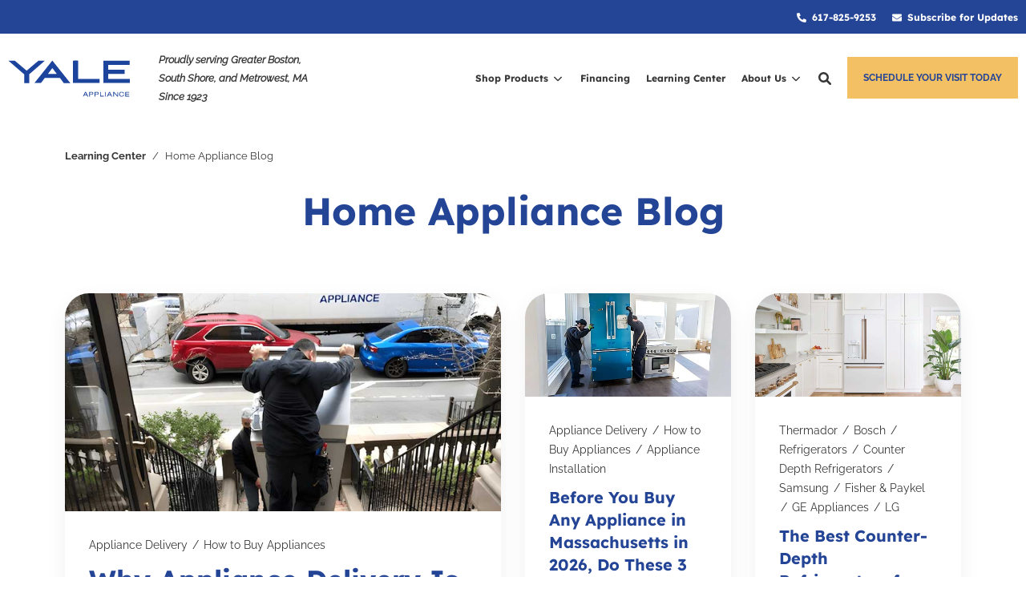

--- FILE ---
content_type: text/html; charset=UTF-8
request_url: https://blog.yaleappliance.com/
body_size: 24658
content:
<!doctype html><!--[if lt IE 7]> <html class="no-js lt-ie9 lt-ie8 lt-ie7" lang="en-us" > <![endif]--><!--[if IE 7]>    <html class="no-js lt-ie9 lt-ie8" lang="en-us" >        <![endif]--><!--[if IE 8]>    <html class="no-js lt-ie9" lang="en-us" >               <![endif]--><!--[if gt IE 8]><!--><html class="no-js" lang="en-us"><head>
    <meta charset="utf-8">

    <meta http-equiv="X-UA-Compatible" content="IE=edge,chrome=1">

    
      <meta name="author" content="Yale Appliance">
    

    
      <title>Home Appliance Blog | Yale Appliance</title>
    

    
      <link rel="shortcut icon" href="https://blog.yaleappliance.com/hubfs/yale-y.png">
    

    <meta name="description" content="Insights, reviews, and resources about buying home appliances and plumbing.">

    <style>
      /* lexend-deca-regular - latin */
      @font-face {
      font-display: swap; /* Check https://developer.mozilla.org/en-US/docs/Web/CSS/@font-face/font-display for other options. */
      font-family: 'Lexend Deca';
      font-style: normal;
      font-weight: 400;
      src: url('https://blog.yaleappliance.com/hubfs/raw_assets/public/YALE-IM-Prod-Theme-2023/fonts/lexend-deca-v21-latin-regular.woff2') format('woff2'), /* Chrome 36+, Opera 23+, Firefox 39+ */
          url('https://blog.yaleappliance.com/hubfs/raw_assets/public/YALE-IM-Prod-Theme-2023/fonts/lexend-deca-v21-latin-regular.woff') format('woff'); /* Chrome 5+, Firefox 3.6+, IE 9+, Safari 5.1+ */
      }
      /* lexend-deca-700 - latin */
      @font-face {
      font-display: swap; /* Check https://developer.mozilla.org/en-US/docs/Web/CSS/@font-face/font-display for other options. */
      font-family: 'Lexend Deca';
      font-style: normal;
      font-weight: 700;
      src: url('https://blog.yaleappliance.com/hubfs/raw_assets/public/YALE-IM-Prod-Theme-2023/fonts/lexend-deca-v21-latin-700.woff2') format('woff2'), /* Chrome 36+, Opera 23+, Firefox 39+ */
          url('https://blog.yaleappliance.com/hubfs/raw_assets/public/YALE-IM-Prod-Theme-2023/fonts/lexend-deca-v21-latin-700.woff') format('woff'); /* Chrome 5+, Firefox 3.6+, IE 9+, Safari 5.1+ */
      }
      /* raleway-regular - latin */
      @font-face {
      font-display: swap; /* Check https://developer.mozilla.org/en-US/docs/Web/CSS/@font-face/font-display for other options. */
      font-family: 'Raleway';
      font-style: normal;
      font-weight: 400;
      src: url('https://blog.yaleappliance.com/hubfs/raw_assets/public/YALE-IM-Prod-Theme-2023/fonts/raleway-v28-latin-regular.woff2') format('woff2'), /* Chrome 36+, Opera 23+, Firefox 39+ */
          url('https://blog.yaleappliance.com/hubfs/raw_assets/public/YALE-IM-Prod-Theme-2023/fonts/raleway-v28-latin-regular.woff') format('woff'); /* Chrome 5+, Firefox 3.6+, IE 9+, Safari 5.1+ */
      }
      /* raleway-italic - latin */
      @font-face {
      font-display: swap; /* Check https://developer.mozilla.org/en-US/docs/Web/CSS/@font-face/font-display for other options. */
      font-family: 'Raleway';
      font-style: italic;
      font-weight: 400;
      src: url('https://blog.yaleappliance.com/hubfs/raw_assets/public/YALE-IM-Prod-Theme-2023/fonts/raleway-v28-latin-italic.woff2') format('woff2'), /* Chrome 36+, Opera 23+, Firefox 39+ */
          url('https://blog.yaleappliance.com/hubfs/raw_assets/public/YALE-IM-Prod-Theme-2023/fonts/raleway-v28-latin-italic.woff') format('woff'); /* Chrome 5+, Firefox 3.6+, IE 9+, Safari 5.1+ */
      }
      /* raleway-700 - latin */
      @font-face {
      font-display: swap; /* Check https://developer.mozilla.org/en-US/docs/Web/CSS/@font-face/font-display for other options. */
      font-family: 'Raleway';
      font-style: normal;
      font-weight: 700;
      src: url('https://blog.yaleappliance.com/hubfs/raw_assets/public/YALE-IM-Prod-Theme-2023/fonts/raleway-v28-latin-700.woff2') format('woff2'), /* Chrome 36+, Opera 23+, Firefox 39+ */
          url('https://blog.yaleappliance.com/hubfs/raw_assets/public/YALE-IM-Prod-Theme-2023/fonts/raleway-v28-latin-700.woff') format('woff'); /* Chrome 5+, Firefox 3.6+, IE 9+, Safari 5.1+ */
      }
    </style>

    
    

		
		

    
    

    
    
      
    

    
    
    
    

    
		

    
    <meta name="viewport" content="width=device-width, initial-scale=1">

    <script src="/hs/hsstatic/jquery-libs/static-1.1/jquery/jquery-1.7.1.js"></script>
<script>hsjQuery = window['jQuery'];</script>
    <meta property="og:description" content="Insights, reviews, and resources about buying home appliances and plumbing.">
    <meta property="og:title" content="Home Appliance Blog | Yale Appliance">
    <meta name="twitter:description" content="Insights, reviews, and resources about buying home appliances and plumbing.">
    <meta name="twitter:title" content="Home Appliance Blog | Yale Appliance">

    

    
    <style>
a.cta_button{-moz-box-sizing:content-box !important;-webkit-box-sizing:content-box !important;box-sizing:content-box !important;vertical-align:middle}.hs-breadcrumb-menu{list-style-type:none;margin:0px 0px 0px 0px;padding:0px 0px 0px 0px}.hs-breadcrumb-menu-item{float:left;padding:10px 0px 10px 10px}.hs-breadcrumb-menu-divider:before{content:'›';padding-left:10px}.hs-featured-image-link{border:0}.hs-featured-image{float:right;margin:0 0 20px 20px;max-width:50%}@media (max-width: 568px){.hs-featured-image{float:none;margin:0;width:100%;max-width:100%}}.hs-screen-reader-text{clip:rect(1px, 1px, 1px, 1px);height:1px;overflow:hidden;position:absolute !important;width:1px}
</style>

<link rel="stylesheet" href="https://blog.yaleappliance.com/hubfs/hub_generated/template_assets/1/111455593141/1744278824411/template_production.min.css">
<link class="hs-async-css" rel="preload" href="https://blog.yaleappliance.com/hubfs/hub_generated/template_assets/1/111456032319/1744278823431/template_blog.min.css" as="style" onload="this.onload=null;this.rel='stylesheet'">
<noscript><link rel="stylesheet" href="https://blog.yaleappliance.com/hubfs/hub_generated/template_assets/1/111456032319/1744278823431/template_blog.min.css"></noscript>
<link class="hs-async-css" rel="preload" href="https://cdn.jsdelivr.net/npm/@fancyapps/ui@4.0/dist/fancybox.css" as="style" onload="this.onload=null;this.rel='stylesheet'">
<noscript><link rel="stylesheet" href="https://cdn.jsdelivr.net/npm/@fancyapps/ui@4.0/dist/fancybox.css"></noscript>
<link rel="stylesheet" href="https://blog.yaleappliance.com/hubfs/hub_generated/template_assets/1/111452656515/1744278823876/template_Header.min.css">
<link rel="stylesheet" href="/hs/hsstatic/AsyncSupport/static-1.501/sass/rss_post_listing.css">
<link class="hs-async-css" rel="preload" href="https://blog.yaleappliance.com/hubfs/hub_generated/template_assets/1/111452656517/1744278818615/template_Cards.min.css" as="style" onload="this.onload=null;this.rel='stylesheet'">
<noscript><link rel="stylesheet" href="https://blog.yaleappliance.com/hubfs/hub_generated/template_assets/1/111452656517/1744278818615/template_Cards.min.css"></noscript>
<link rel="stylesheet" href="https://blog.yaleappliance.com/hubfs/hub_generated/template_assets/1/111455515144/1744278821783/template_FAQs.min.css">
<link rel="stylesheet" href="https://7052064.fs1.hubspotusercontent-na1.net/hubfs/7052064/hub_generated/module_assets/1/-98251788440/1768935164184/module_image_grid.min.css">
<link rel="stylesheet" href="https://cdn.jsdelivr.net/npm/basiclightbox@5.0.4/dist/basicLightbox.min.css">

    <style>
    #hs_cos_wrapper_widget_b96c08fa-6aad-4945-9add-6f0c5bf8e51d .hs-image__grid__container {}

#hs_cos_wrapper_widget_b96c08fa-6aad-4945-9add-6f0c5bf8e51d .hs-image__grid__list { gap:10px; }

#hs_cos_wrapper_widget_b96c08fa-6aad-4945-9add-6f0c5bf8e51d .hs-image__grid__list__item,
#hs_cos_wrapper_widget_b96c08fa-6aad-4945-9add-6f0c5bf8e51d .hs-image__grid__list__item__image { aspect-ratio:16/9; }

#hs_cos_wrapper_widget_b96c08fa-6aad-4945-9add-6f0c5bf8e51d .hs-image__grid__item__overlay {}

#hs_cos_wrapper_widget_b96c08fa-6aad-4945-9add-6f0c5bf8e51d .hs-image__grid__item__overlay__content,
#hs_cos_wrapper_widget_b96c08fa-6aad-4945-9add-6f0c5bf8e51d .hs-image__grid__item__overlay__content * {}

#hs_cos_wrapper_widget_b96c08fa-6aad-4945-9add-6f0c5bf8e51d .hs-image__grid__item__overlay:hover { background-color:rgba(#null,0.0); }

#hs_cos_wrapper_widget_b96c08fa-6aad-4945-9add-6f0c5bf8e51d .hs-image__grid__item__overlay:hover .hs-image__grid__item__overlay__content,
#hs_cos_wrapper_widget_b96c08fa-6aad-4945-9add-6f0c5bf8e51d .hs-image__grid__item__overlay:hover .hs-image__grid__item__overlay__content * {}

#hs_cos_wrapper_widget_b96c08fa-6aad-4945-9add-6f0c5bf8e51d .hs-image__grid__list__item { flex-basis:calc(100.0% - 10px); }

@media screen and (max-width:767px) {
  #hs_cos_wrapper_widget_b96c08fa-6aad-4945-9add-6f0c5bf8e51d .hs-image__grid__list__item { flex-basis:calc(100.0% - 10px); }
}


    

    .hs-image__grid__name__widget_b96c08fa-6aad-4945-9add-6f0c5bf8e51d  button.hs-image__grid__lightbox__button {
        
    }

    .hs-image__grid__name__widget_b96c08fa-6aad-4945-9add-6f0c5bf8e51d button.hs-image__grid__lightbox__button svg {
        
    }

    .hs-image__grid__name__widget_b96c08fa-6aad-4945-9add-6f0c5bf8e51d .hs-image__grid__lightbox__image {
        

        
    }
    </style>


    <style>
    #hs_cos_wrapper_widget_1ad04435-25bf-4105-aa66-4051ab252e71 .hs-image__grid__container {}

#hs_cos_wrapper_widget_1ad04435-25bf-4105-aa66-4051ab252e71 .hs-image__grid__list { gap:10px; }

#hs_cos_wrapper_widget_1ad04435-25bf-4105-aa66-4051ab252e71 .hs-image__grid__list__item,
#hs_cos_wrapper_widget_1ad04435-25bf-4105-aa66-4051ab252e71 .hs-image__grid__list__item__image { aspect-ratio:1/1; }

#hs_cos_wrapper_widget_1ad04435-25bf-4105-aa66-4051ab252e71 .hs-image__grid__item__overlay {}

#hs_cos_wrapper_widget_1ad04435-25bf-4105-aa66-4051ab252e71 .hs-image__grid__item__overlay__content,
#hs_cos_wrapper_widget_1ad04435-25bf-4105-aa66-4051ab252e71 .hs-image__grid__item__overlay__content * {}

#hs_cos_wrapper_widget_1ad04435-25bf-4105-aa66-4051ab252e71 .hs-image__grid__item__overlay:hover { background-color:rgba(#null,0.0); }

#hs_cos_wrapper_widget_1ad04435-25bf-4105-aa66-4051ab252e71 .hs-image__grid__item__overlay:hover .hs-image__grid__item__overlay__content,
#hs_cos_wrapper_widget_1ad04435-25bf-4105-aa66-4051ab252e71 .hs-image__grid__item__overlay:hover .hs-image__grid__item__overlay__content * {}

#hs_cos_wrapper_widget_1ad04435-25bf-4105-aa66-4051ab252e71 .hs-image__grid__list__item { flex-basis:calc(50.0% - 10px); }

@media screen and (max-width:767px) {
  #hs_cos_wrapper_widget_1ad04435-25bf-4105-aa66-4051ab252e71 .hs-image__grid__list__item { flex-basis:calc(100.0% - 10px); }
}


    

    .hs-image__grid__name__widget_1ad04435-25bf-4105-aa66-4051ab252e71  button.hs-image__grid__lightbox__button {
        
    }

    .hs-image__grid__name__widget_1ad04435-25bf-4105-aa66-4051ab252e71 button.hs-image__grid__lightbox__button svg {
        
    }

    .hs-image__grid__name__widget_1ad04435-25bf-4105-aa66-4051ab252e71 .hs-image__grid__lightbox__image {
        

        
    }
    </style>

<link rel="stylesheet" href="https://7052064.fs1.hubspotusercontent-na1.net/hubfs/7052064/hub_generated/module_assets/1/-98459521332/1768935184100/module_image_slider_gallery.min.css">
<link rel="stylesheet" href="https://cdn.jsdelivr.net/npm/@splidejs/splide@4.1.2/dist/css/splide.min.css">

    <style>
        #hs_cos_wrapper_widget_4ee16807-6d75-4d11-9b48-57b84a917485 .slider__container {}

#hs_cos_wrapper_widget_4ee16807-6d75-4d11-9b48-57b84a917485 .hs-gallery-slider-main__arrow .splide__arrow {}

#hs_cos_wrapper_widget_4ee16807-6d75-4d11-9b48-57b84a917485 .hs-gallery-slider-main__arrow .splide__arrow svg {}

#hs_cos_wrapper_widget_4ee16807-6d75-4d11-9b48-57b84a917485 .splide__slide--image {}

#hs_cos_wrapper_widget_4ee16807-6d75-4d11-9b48-57b84a917485 .splide__slide--caption {}

#hs_cos_wrapper_widget_4ee16807-6d75-4d11-9b48-57b84a917485 .hs-gallery-slider-main__arrow .splide__arrow--prev svg { transform:scaleX(1); }

#hs_cos_wrapper_widget_4ee16807-6d75-4d11-9b48-57b84a917485 .hs-gallery-slider-main__arrow .splide__arrow svg { margin-top:0.25rem; }

#hs_cos_wrapper_widget_4ee16807-6d75-4d11-9b48-57b84a917485 .splide__pagination__page,
#hs_cos_wrapper_widget_4ee16807-6d75-4d11-9b48-57b84a917485 .splide__toggle {}

    </style>


    <style>
    #hs_cos_wrapper_widget_59cdcc68-f0aa-4c65-a5d0-228a04d60df7 .hs-image__grid__container {}

#hs_cos_wrapper_widget_59cdcc68-f0aa-4c65-a5d0-228a04d60df7 .hs-image__grid__list { gap:10px; }

#hs_cos_wrapper_widget_59cdcc68-f0aa-4c65-a5d0-228a04d60df7 .hs-image__grid__list__item,
#hs_cos_wrapper_widget_59cdcc68-f0aa-4c65-a5d0-228a04d60df7 .hs-image__grid__list__item__image { aspect-ratio:1/1; }

#hs_cos_wrapper_widget_59cdcc68-f0aa-4c65-a5d0-228a04d60df7 .hs-image__grid__item__overlay {}

#hs_cos_wrapper_widget_59cdcc68-f0aa-4c65-a5d0-228a04d60df7 .hs-image__grid__item__overlay__content,
#hs_cos_wrapper_widget_59cdcc68-f0aa-4c65-a5d0-228a04d60df7 .hs-image__grid__item__overlay__content * {}

#hs_cos_wrapper_widget_59cdcc68-f0aa-4c65-a5d0-228a04d60df7 .hs-image__grid__item__overlay:hover {}

#hs_cos_wrapper_widget_59cdcc68-f0aa-4c65-a5d0-228a04d60df7 .hs-image__grid__item__overlay:hover .hs-image__grid__item__overlay__content,
#hs_cos_wrapper_widget_59cdcc68-f0aa-4c65-a5d0-228a04d60df7 .hs-image__grid__item__overlay:hover .hs-image__grid__item__overlay__content * {}

#hs_cos_wrapper_widget_59cdcc68-f0aa-4c65-a5d0-228a04d60df7 .hs-image__grid__list__item { flex-basis:calc(50.0% - 10px); }

@media screen and (max-width:767px) {
  #hs_cos_wrapper_widget_59cdcc68-f0aa-4c65-a5d0-228a04d60df7 .hs-image__grid__list__item { flex-basis:calc(100.0% - 10px); }
}


    

    .hs-image__grid__name__widget_59cdcc68-f0aa-4c65-a5d0-228a04d60df7  button.hs-image__grid__lightbox__button {
        
    }

    .hs-image__grid__name__widget_59cdcc68-f0aa-4c65-a5d0-228a04d60df7 button.hs-image__grid__lightbox__button svg {
        
    }

    .hs-image__grid__name__widget_59cdcc68-f0aa-4c65-a5d0-228a04d60df7 .hs-image__grid__lightbox__image {
        

        
    }
    </style>


    <style>
    #hs_cos_wrapper_widget_2f51b105-becb-442d-9850-301b0925cfef .hs-image__grid__container {}

#hs_cos_wrapper_widget_2f51b105-becb-442d-9850-301b0925cfef .hs-image__grid__list { gap:10px; }

#hs_cos_wrapper_widget_2f51b105-becb-442d-9850-301b0925cfef .hs-image__grid__list__item,
#hs_cos_wrapper_widget_2f51b105-becb-442d-9850-301b0925cfef .hs-image__grid__list__item__image { aspect-ratio:1/1; }

#hs_cos_wrapper_widget_2f51b105-becb-442d-9850-301b0925cfef .hs-image__grid__item__overlay {}

#hs_cos_wrapper_widget_2f51b105-becb-442d-9850-301b0925cfef .hs-image__grid__item__overlay__content,
#hs_cos_wrapper_widget_2f51b105-becb-442d-9850-301b0925cfef .hs-image__grid__item__overlay__content * {}

#hs_cos_wrapper_widget_2f51b105-becb-442d-9850-301b0925cfef .hs-image__grid__item__overlay:hover {}

#hs_cos_wrapper_widget_2f51b105-becb-442d-9850-301b0925cfef .hs-image__grid__item__overlay:hover .hs-image__grid__item__overlay__content,
#hs_cos_wrapper_widget_2f51b105-becb-442d-9850-301b0925cfef .hs-image__grid__item__overlay:hover .hs-image__grid__item__overlay__content * {}

#hs_cos_wrapper_widget_2f51b105-becb-442d-9850-301b0925cfef .hs-image__grid__list__item { flex-basis:calc(50.0% - 10px); }

@media screen and (max-width:767px) {
  #hs_cos_wrapper_widget_2f51b105-becb-442d-9850-301b0925cfef .hs-image__grid__list__item { flex-basis:calc(100.0% - 10px); }
}


    

    .hs-image__grid__name__widget_2f51b105-becb-442d-9850-301b0925cfef  button.hs-image__grid__lightbox__button {
        
    }

    .hs-image__grid__name__widget_2f51b105-becb-442d-9850-301b0925cfef button.hs-image__grid__lightbox__button svg {
        
    }

    .hs-image__grid__name__widget_2f51b105-becb-442d-9850-301b0925cfef .hs-image__grid__lightbox__image {
        

        
    }
    </style>

<link rel="stylesheet" href="https://blog.yaleappliance.com/hubfs/hub_generated/template_assets/1/111452656514/1744278816528/template_Footer.min.css">
<link rel="preload" as="style" href="https://48752163.fs1.hubspotusercontent-na1.net/hubfs/48752163/raw_assets/media-default-modules/master/650/js_client_assets/assets/TrackPlayAnalytics-Cm48oVxd.css">

<link rel="preload" as="style" href="https://48752163.fs1.hubspotusercontent-na1.net/hubfs/48752163/raw_assets/media-default-modules/master/650/js_client_assets/assets/Tooltip-DkS5dgLo.css">

<link rel="preload" as="style" href="https://48752163.fs1.hubspotusercontent-na1.net/hubfs/48752163/raw_assets/media-default-modules/master/650/js_client_assets/assets/TrackPlayAnalytics-Cm48oVxd.css">

<link rel="preload" as="style" href="https://48752163.fs1.hubspotusercontent-na1.net/hubfs/48752163/raw_assets/media-default-modules/master/650/js_client_assets/assets/Tooltip-DkS5dgLo.css">

<link rel="preload" as="style" href="https://48752163.fs1.hubspotusercontent-na1.net/hubfs/48752163/raw_assets/media-default-modules/master/650/js_client_assets/assets/TrackPlayAnalytics-Cm48oVxd.css">

<link rel="preload" as="style" href="https://48752163.fs1.hubspotusercontent-na1.net/hubfs/48752163/raw_assets/media-default-modules/master/650/js_client_assets/assets/Tooltip-DkS5dgLo.css">

<link rel="preload" as="style" href="https://48752163.fs1.hubspotusercontent-na1.net/hubfs/48752163/raw_assets/media-default-modules/master/650/js_client_assets/assets/TrackPlayAnalytics-Cm48oVxd.css">

<link rel="preload" as="style" href="https://48752163.fs1.hubspotusercontent-na1.net/hubfs/48752163/raw_assets/media-default-modules/master/650/js_client_assets/assets/Tooltip-DkS5dgLo.css">

<link rel="preload" as="style" href="https://48752163.fs1.hubspotusercontent-na1.net/hubfs/48752163/raw_assets/media-default-modules/master/650/js_client_assets/assets/TrackPlayAnalytics-Cm48oVxd.css">

<link rel="preload" as="style" href="https://48752163.fs1.hubspotusercontent-na1.net/hubfs/48752163/raw_assets/media-default-modules/master/650/js_client_assets/assets/Tooltip-DkS5dgLo.css">

<link rel="preload" as="style" href="https://48752163.fs1.hubspotusercontent-na1.net/hubfs/48752163/raw_assets/media-default-modules/master/650/js_client_assets/assets/TrackPlayAnalytics-Cm48oVxd.css">

<link rel="preload" as="style" href="https://48752163.fs1.hubspotusercontent-na1.net/hubfs/48752163/raw_assets/media-default-modules/master/650/js_client_assets/assets/Tooltip-DkS5dgLo.css">

<link rel="preload" as="style" href="https://48752163.fs1.hubspotusercontent-na1.net/hubfs/48752163/raw_assets/media-default-modules/master/650/js_client_assets/assets/TrackPlayAnalytics-Cm48oVxd.css">

<link rel="preload" as="style" href="https://48752163.fs1.hubspotusercontent-na1.net/hubfs/48752163/raw_assets/media-default-modules/master/650/js_client_assets/assets/Tooltip-DkS5dgLo.css">

<link rel="preload" as="style" href="https://48752163.fs1.hubspotusercontent-na1.net/hubfs/48752163/raw_assets/media-default-modules/master/650/js_client_assets/assets/TrackPlayAnalytics-Cm48oVxd.css">

<link rel="preload" as="style" href="https://48752163.fs1.hubspotusercontent-na1.net/hubfs/48752163/raw_assets/media-default-modules/master/650/js_client_assets/assets/Tooltip-DkS5dgLo.css">

<link rel="preload" as="style" href="https://48752163.fs1.hubspotusercontent-na1.net/hubfs/48752163/raw_assets/media-default-modules/master/650/js_client_assets/assets/TrackPlayAnalytics-Cm48oVxd.css">

<link rel="preload" as="style" href="https://48752163.fs1.hubspotusercontent-na1.net/hubfs/48752163/raw_assets/media-default-modules/master/650/js_client_assets/assets/Tooltip-DkS5dgLo.css">

<link rel="preload" as="style" href="https://48752163.fs1.hubspotusercontent-na1.net/hubfs/48752163/raw_assets/media-default-modules/master/650/js_client_assets/assets/TrackPlayAnalytics-Cm48oVxd.css">

<link rel="preload" as="style" href="https://48752163.fs1.hubspotusercontent-na1.net/hubfs/48752163/raw_assets/media-default-modules/master/650/js_client_assets/assets/Tooltip-DkS5dgLo.css">

<link rel="preload" as="style" href="https://48752163.fs1.hubspotusercontent-na1.net/hubfs/48752163/raw_assets/media-default-modules/master/650/js_client_assets/assets/TrackPlayAnalytics-Cm48oVxd.css">

<link rel="preload" as="style" href="https://48752163.fs1.hubspotusercontent-na1.net/hubfs/48752163/raw_assets/media-default-modules/master/650/js_client_assets/assets/Tooltip-DkS5dgLo.css">

<link rel="preload" as="style" href="https://48752163.fs1.hubspotusercontent-na1.net/hubfs/48752163/raw_assets/media-default-modules/master/650/js_client_assets/assets/TrackPlayAnalytics-Cm48oVxd.css">

<link rel="preload" as="style" href="https://48752163.fs1.hubspotusercontent-na1.net/hubfs/48752163/raw_assets/media-default-modules/master/650/js_client_assets/assets/Tooltip-DkS5dgLo.css">

    
<script data-image_grid-config="config_widget_b96c08fa-6aad-4945-9add-6f0c5bf8e51d" type="application/json">
{
    "name_class": "hs-image__grid__name__widget_b96c08fa-6aad-4945-9add-6f0c5bf8e51d",
    "previous_page_icon_markup": "\n    <span id=\"hs_cos_wrapper_widget_b96c08fa-6aad-4945-9add-6f0c5bf8e51d_prev_icon\" class=\"hs_cos_wrapper hs_cos_wrapper_widget hs_cos_wrapper_type_icon hs-image__grid__lightbox__button__icon\" style=\"\" data-hs-cos-general-type=\"widget\" data-hs-cos-type=\"icon\" ><svg version=\"1.0\" xmlns=\"http:\/\/www.w3.org\/2000\/svg\" viewBox=\"0 0 256 512\" aria-hidden=\"true\"><g id=\"angle-left5_layer\"><path d=\"M31.7 239l136-136c9.4-9.4 24.6-9.4 33.9 0l22.6 22.6c9.4 9.4 9.4 24.6 0 33.9L127.9 256l96.4 96.4c9.4 9.4 9.4 24.6 0 33.9L201.7 409c-9.4 9.4-24.6 9.4-33.9 0l-136-136c-9.5-9.4-9.5-24.6-.1-34z\"\/><\/g><\/svg><\/span>\n",
    "next_page_icon_markup": "\n    <span id=\"hs_cos_wrapper_widget_b96c08fa-6aad-4945-9add-6f0c5bf8e51d_next_icon\" class=\"hs_cos_wrapper hs_cos_wrapper_widget hs_cos_wrapper_type_icon hs-image__grid__lightbox__button__icon\" style=\"\" data-hs-cos-general-type=\"widget\" data-hs-cos-type=\"icon\" ><svg version=\"1.0\" xmlns=\"http:\/\/www.w3.org\/2000\/svg\" viewBox=\"0 0 256 512\" aria-hidden=\"true\"><g id=\"angle-right6_layer\"><path d=\"M224.3 273l-136 136c-9.4 9.4-24.6 9.4-33.9 0l-22.6-22.6c-9.4-9.4-9.4-24.6 0-33.9l96.4-96.4-96.4-96.4c-9.4-9.4-9.4-24.6 0-33.9L54.3 103c9.4-9.4 24.6-9.4 33.9 0l136 136c9.5 9.4 9.5 24.6.1 34z\"\/><\/g><\/svg><\/span>\n",
    "aria_close_button_label": "Close lightbox",
    "aria_previous_button_label": "Previous image",
    "aria_next_button_label": "Next image",
    "overlay_font_max_size": "null",
    "in_editor": false
}
</script>


<script data-image_grid-config="config_widget_1ad04435-25bf-4105-aa66-4051ab252e71" type="application/json">
{
    "name_class": "hs-image__grid__name__widget_1ad04435-25bf-4105-aa66-4051ab252e71",
    "previous_page_icon_markup": "\n    <span id=\"hs_cos_wrapper_widget_1ad04435-25bf-4105-aa66-4051ab252e71_prev_icon\" class=\"hs_cos_wrapper hs_cos_wrapper_widget hs_cos_wrapper_type_icon hs-image__grid__lightbox__button__icon\" style=\"\" data-hs-cos-general-type=\"widget\" data-hs-cos-type=\"icon\" ><svg version=\"1.0\" xmlns=\"http:\/\/www.w3.org\/2000\/svg\" viewBox=\"0 0 256 512\" aria-hidden=\"true\"><g id=\"angle-left7_layer\"><path d=\"M31.7 239l136-136c9.4-9.4 24.6-9.4 33.9 0l22.6 22.6c9.4 9.4 9.4 24.6 0 33.9L127.9 256l96.4 96.4c9.4 9.4 9.4 24.6 0 33.9L201.7 409c-9.4 9.4-24.6 9.4-33.9 0l-136-136c-9.5-9.4-9.5-24.6-.1-34z\"\/><\/g><\/svg><\/span>\n",
    "next_page_icon_markup": "\n    <span id=\"hs_cos_wrapper_widget_1ad04435-25bf-4105-aa66-4051ab252e71_next_icon\" class=\"hs_cos_wrapper hs_cos_wrapper_widget hs_cos_wrapper_type_icon hs-image__grid__lightbox__button__icon\" style=\"\" data-hs-cos-general-type=\"widget\" data-hs-cos-type=\"icon\" ><svg version=\"1.0\" xmlns=\"http:\/\/www.w3.org\/2000\/svg\" viewBox=\"0 0 256 512\" aria-hidden=\"true\"><g id=\"angle-right8_layer\"><path d=\"M224.3 273l-136 136c-9.4 9.4-24.6 9.4-33.9 0l-22.6-22.6c-9.4-9.4-9.4-24.6 0-33.9l96.4-96.4-96.4-96.4c-9.4-9.4-9.4-24.6 0-33.9L54.3 103c9.4-9.4 24.6-9.4 33.9 0l136 136c9.5 9.4 9.5 24.6.1 34z\"\/><\/g><\/svg><\/span>\n",
    "aria_close_button_label": "Close lightbox",
    "aria_previous_button_label": "Previous image",
    "aria_next_button_label": "Next image",
    "overlay_font_max_size": "null",
    "in_editor": false
}
</script>


    <script data-gallery_slider-config="config_widget_4ee16807-6d75-4d11-9b48-57b84a917485" type="application/json">
    {
        "instance_name": "config_widget_4ee16807-6d75-4d11-9b48-57b84a917485",
        "show_thumbnails": "false",
        "show_main_arrows": "true",
        "show_dots": "false",
        "loop_slides": "false",
        "auto_advance": "false",
        "image_transition": "slide",
        "auto_advance_speed_seconds": "5",
        "slides_sizing": "natural",
        "slides_caption_position": "below",
        "thumbnail_width": "270",
        "slides_per_page": 1,
        "gap_between_slides": "15",
        "direction": "ltr",
        "splide_i18n": {
            "prev": "Previous slide",
            "next": "Next slide",
            "first": "Go to first slide",
            "slideX": "Go to slide %s",
            "pageX": "Go to page %s",
            "play": "Start autoplay",
            "pause": "Pause autoplay",
            "carousel": "carousel",
            "select": "Select a slide to show",
            "slide": "slide",
            "slideLabel": "%s of %s"
        }
    }
    </script>


<script data-image_grid-config="config_widget_59cdcc68-f0aa-4c65-a5d0-228a04d60df7" type="application/json">
{
    "name_class": "hs-image__grid__name__widget_59cdcc68-f0aa-4c65-a5d0-228a04d60df7",
    "previous_page_icon_markup": "\n    <span id=\"hs_cos_wrapper_widget_59cdcc68-f0aa-4c65-a5d0-228a04d60df7_prev_icon\" class=\"hs_cos_wrapper hs_cos_wrapper_widget hs_cos_wrapper_type_icon hs-image__grid__lightbox__button__icon\" style=\"\" data-hs-cos-general-type=\"widget\" data-hs-cos-type=\"icon\" ><svg version=\"1.0\" xmlns=\"http:\/\/www.w3.org\/2000\/svg\" viewBox=\"0 0 256 512\" aria-hidden=\"true\"><g id=\"angle-left11_layer\"><path d=\"M31.7 239l136-136c9.4-9.4 24.6-9.4 33.9 0l22.6 22.6c9.4 9.4 9.4 24.6 0 33.9L127.9 256l96.4 96.4c9.4 9.4 9.4 24.6 0 33.9L201.7 409c-9.4 9.4-24.6 9.4-33.9 0l-136-136c-9.5-9.4-9.5-24.6-.1-34z\"\/><\/g><\/svg><\/span>\n",
    "next_page_icon_markup": "\n    <span id=\"hs_cos_wrapper_widget_59cdcc68-f0aa-4c65-a5d0-228a04d60df7_next_icon\" class=\"hs_cos_wrapper hs_cos_wrapper_widget hs_cos_wrapper_type_icon hs-image__grid__lightbox__button__icon\" style=\"\" data-hs-cos-general-type=\"widget\" data-hs-cos-type=\"icon\" ><svg version=\"1.0\" xmlns=\"http:\/\/www.w3.org\/2000\/svg\" viewBox=\"0 0 256 512\" aria-hidden=\"true\"><g id=\"angle-right12_layer\"><path d=\"M224.3 273l-136 136c-9.4 9.4-24.6 9.4-33.9 0l-22.6-22.6c-9.4-9.4-9.4-24.6 0-33.9l96.4-96.4-96.4-96.4c-9.4-9.4-9.4-24.6 0-33.9L54.3 103c9.4-9.4 24.6-9.4 33.9 0l136 136c9.5 9.4 9.5 24.6.1 34z\"\/><\/g><\/svg><\/span>\n",
    "aria_close_button_label": "Close lightbox",
    "aria_previous_button_label": "Previous image",
    "aria_next_button_label": "Next image",
    "overlay_font_max_size": "null",
    "in_editor": false
}
</script>


<script data-image_grid-config="config_widget_2f51b105-becb-442d-9850-301b0925cfef" type="application/json">
{
    "name_class": "hs-image__grid__name__widget_2f51b105-becb-442d-9850-301b0925cfef",
    "previous_page_icon_markup": "\n    <span id=\"hs_cos_wrapper_widget_2f51b105-becb-442d-9850-301b0925cfef_prev_icon\" class=\"hs_cos_wrapper hs_cos_wrapper_widget hs_cos_wrapper_type_icon hs-image__grid__lightbox__button__icon\" style=\"\" data-hs-cos-general-type=\"widget\" data-hs-cos-type=\"icon\" ><svg version=\"1.0\" xmlns=\"http:\/\/www.w3.org\/2000\/svg\" viewBox=\"0 0 256 512\" aria-hidden=\"true\"><g id=\"angle-left13_layer\"><path d=\"M31.7 239l136-136c9.4-9.4 24.6-9.4 33.9 0l22.6 22.6c9.4 9.4 9.4 24.6 0 33.9L127.9 256l96.4 96.4c9.4 9.4 9.4 24.6 0 33.9L201.7 409c-9.4 9.4-24.6 9.4-33.9 0l-136-136c-9.5-9.4-9.5-24.6-.1-34z\"\/><\/g><\/svg><\/span>\n",
    "next_page_icon_markup": "\n    <span id=\"hs_cos_wrapper_widget_2f51b105-becb-442d-9850-301b0925cfef_next_icon\" class=\"hs_cos_wrapper hs_cos_wrapper_widget hs_cos_wrapper_type_icon hs-image__grid__lightbox__button__icon\" style=\"\" data-hs-cos-general-type=\"widget\" data-hs-cos-type=\"icon\" ><svg version=\"1.0\" xmlns=\"http:\/\/www.w3.org\/2000\/svg\" viewBox=\"0 0 256 512\" aria-hidden=\"true\"><g id=\"angle-right14_layer\"><path d=\"M224.3 273l-136 136c-9.4 9.4-24.6 9.4-33.9 0l-22.6-22.6c-9.4-9.4-9.4-24.6 0-33.9l96.4-96.4-96.4-96.4c-9.4-9.4-9.4-24.6 0-33.9L54.3 103c9.4-9.4 24.6-9.4 33.9 0l136 136c9.5 9.4 9.5 24.6.1 34z\"\/><\/g><\/svg><\/span>\n",
    "aria_close_button_label": "Close lightbox",
    "aria_previous_button_label": "Previous image",
    "aria_next_button_label": "Next image",
    "overlay_font_max_size": "null",
    "in_editor": false
}
</script>


    
<!--  Added by GoogleAnalytics4 integration -->
<script>
var _hsp = window._hsp = window._hsp || [];
window.dataLayer = window.dataLayer || [];
function gtag(){dataLayer.push(arguments);}

var useGoogleConsentModeV2 = true;
var waitForUpdateMillis = 1000;


if (!window._hsGoogleConsentRunOnce) {
  window._hsGoogleConsentRunOnce = true;

  gtag('consent', 'default', {
    'ad_storage': 'denied',
    'analytics_storage': 'denied',
    'ad_user_data': 'denied',
    'ad_personalization': 'denied',
    'wait_for_update': waitForUpdateMillis
  });

  if (useGoogleConsentModeV2) {
    _hsp.push(['useGoogleConsentModeV2'])
  } else {
    _hsp.push(['addPrivacyConsentListener', function(consent){
      var hasAnalyticsConsent = consent && (consent.allowed || (consent.categories && consent.categories.analytics));
      var hasAdsConsent = consent && (consent.allowed || (consent.categories && consent.categories.advertisement));

      gtag('consent', 'update', {
        'ad_storage': hasAdsConsent ? 'granted' : 'denied',
        'analytics_storage': hasAnalyticsConsent ? 'granted' : 'denied',
        'ad_user_data': hasAdsConsent ? 'granted' : 'denied',
        'ad_personalization': hasAdsConsent ? 'granted' : 'denied'
      });
    }]);
  }
}

gtag('js', new Date());
gtag('set', 'developer_id.dZTQ1Zm', true);
gtag('config', 'G-MGT453Z4T9');
</script>
<script async src="https://www.googletagmanager.com/gtag/js?id=G-MGT453Z4T9"></script>

<!-- /Added by GoogleAnalytics4 integration -->


<!-- Google Tag Manager -->
<script>(function(w,d,s,l,i){w[l]=w[l]||[];w[l].push({'gtm.start':
new Date().getTime(),event:'gtm.js'});var f=d.getElementsByTagName(s)[0],
j=d.createElement(s),dl=l!='dataLayer'?'&l='+l:'';j.async=true;j.src=
'https://www.googletagmanager.com/gtm.js?id='+i+dl;f.parentNode.insertBefore(j,f);
})(window,document,'script','dataLayer','GTM-NWHQPLB');</script>
<!-- End Google Tag Manager -->


<meta name="twitter:site" content="@MyYale">
<link rel="next" href="https://blog.yaleappliance.com/page/2">
<meta property="og:url" content="https://blog.yaleappliance.com">
<meta property="og:type" content="blog">
<meta name="twitter:card" content="summary">
<link rel="alternate" type="application/rss+xml" href="https://blog.yaleappliance.com/rss.xml">
<meta name="twitter:domain" content="blog.yaleappliance.com">

<meta http-equiv="content-language" content="en-us">





<script type="text/javascript">
//<![CDATA[
  (function() {
    var shr = document.createElement('script');
    shr.setAttribute('data-cfasync', 'false');
    shr.src = '//dsms0mj1bbhn4.cloudfront.net/assets/pub/shareaholic.js';
    shr.type = 'text/javascript'; shr.async = 'true';
    shr.onload = shr.onreadystatechange = function() {
      var rs = this.readyState;
      if (rs && rs != 'complete' && rs != 'loaded') return;
      var site_id = '9288e0a8f197aadde1721d6506f14e06';
      try { Shareaholic.init(site_id); } catch (e) {}
    };
    var s = document.getElementsByTagName('script')[0];
    s.parentNode.insertBefore(shr, s);
  })();
//]]>
</script>

<script>var isMobileVersion=false;(function(a){if(/(android|bb\d+|meego).+mobile|avantgo|bada\/|blackberry|blazer|compal|elaine|fennec|hiptop|iemobile|ip(hone|od)|iris|kindle|lge |maemo|midp|mmp|mobile.+firefox|netfront|opera m(ob|in)i|palm( os)?|phone|p(ixi|re)\/|plucker|pocket|psp|series(4|6)0|symbian|treo|up\.(browser|link)|vodafone|wap|windows ce|xda|xiino/i.test(a)||/1207|6310|6590|3gso|4thp|50[1-6]i|770s|802s|a wa|abac|ac(er|oo|s\-)|ai(ko|rn)|al(av|ca|co)|amoi|an(ex|ny|yw)|aptu|ar(ch|go)|as(te|us)|attw|au(di|\-m|r |s )|avan|be(ck|ll|nq)|bi(lb|rd)|bl(ac|az)|br(e|v)w|bumb|bw\-(n|u)|c55\/|capi|ccwa|cdm\-|cell|chtm|cldc|cmd\-|co(mp|nd)|craw|da(it|ll|ng)|dbte|dc\-s|devi|dica|dmob|do(c|p)o|ds(12|\-d)|el(49|ai)|em(l2|ul)|er(ic|k0)|esl8|ez([4-7]0|os|wa|ze)|fetc|fly(\-|_)|g1 u|g560|gene|gf\-5|g\-mo|go(\.w|od)|gr(ad|un)|haie|hcit|hd\-(m|p|t)|hei\-|hi(pt|ta)|hp( i|ip)|hs\-c|ht(c(\-| |_|a|g|p|s|t)|tp)|hu(aw|tc)|i\-(20|go|ma)|i230|iac( |\-|\/)|ibro|idea|ig01|ikom|im1k|inno|ipaq|iris|ja(t|v)a|jbro|jemu|jigs|kddi|keji|kgt( |\/)|klon|kpt |kwc\-|kyo(c|k)|le(no|xi)|lg( g|\/(k|l|u)|50|54|\-[a-w])|libw|lynx|m1\-w|m3ga|m50\/|ma(te|ui|xo)|mc(01|21|ca)|m\-cr|me(rc|ri)|mi(o8|oa|ts)|mmef|mo(01|02|bi|de|do|t(\-| |o|v)|zz)|mt(50|p1|v )|mwbp|mywa|n10[0-2]|n20[2-3]|n30(0|2)|n50(0|2|5)|n7(0(0|1)|10)|ne((c|m)\-|on|tf|wf|wg|wt)|nok(6|i)|nzph|o2im|op(ti|wv)|oran|owg1|p800|pan(a|d|t)|pdxg|pg(13|\-([1-8]|c))|phil|pire|pl(ay|uc)|pn\-2|po(ck|rt|se)|prox|psio|pt\-g|qa\-a|qc(07|12|21|32|60|\-[2-7]|i\-)|qtek|r380|r600|raks|rim9|ro(ve|zo)|s55\/|sa(ge|ma|mm|ms|ny|va)|sc(01|h\-|oo|p\-)|sdk\/|se(c(\-|0|1)|47|mc|nd|ri)|sgh\-|shar|sie(\-|m)|sk\-0|sl(45|id)|sm(al|ar|b3|it|t5)|so(ft|ny)|sp(01|h\-|v\-|v )|sy(01|mb)|t2(18|50)|t6(00|10|18)|ta(gt|lk)|tcl\-|tdg\-|tel(i|m)|tim\-|t\-mo|to(pl|sh)|ts(70|m\-|m3|m5)|tx\-9|up(\.b|g1|si)|utst|v400|v750|veri|vi(rg|te)|vk(40|5[0-3]|\-v)|vm40|voda|vulc|vx(52|53|60|61|70|80|81|83|85|98)|w3c(\-| )|webc|whit|wi(g |nc|nw)|wmlb|wonu|x700|yas\-|your|zeto|zte\-/i.test(a.substr(0,4)))isMobileVersion=true;})(navigator.userAgent||navigator.vendor||window.opera);</script>

<script type="text/javascript">window.$crisp=[];window.CRISP_WEBSITE_ID="f208d599-079d-41e6-9964-1c1a1fcb9c4f";(function(){d=document;s=d.createElement("script");s.src="https://client.crisp.chat/l.js";s.async=1;d.getElementsByTagName("head")[0].appendChild(s);})();</script>
  <meta name="generator" content="HubSpot"></head>

  <body class="pagetype--blog header--static">
<!-- 2 usages of file_by_ids over the budget of 10 per page may not be executed. Please contact a developer to reduce the number of file_by_ids used. -->

		<div class="body-wrapper   hs-content-id-70448940428 hs-blog-listing hs-content-path- hs-content-name-home-appliance-blog-listing-page hs-blog-name-home-appliance-blog hs-blog-id-432979914">
      
        <div data-global-resource-path="YALE-IM-Prod-Theme-2023/templates/partials/header.html"><div id="hs_cos_wrapper_global_header" class="hs_cos_wrapper hs_cos_wrapper_widget hs_cos_wrapper_type_module" style="" data-hs-cos-general-type="widget" data-hs-cos-type="module">

<a class="skip-to-content-link" href="#maincontent">Skip to main content</a>





<header>

  

  <div class="header--body">

    
      <div class="header--top portable-visuallyhidden" aria-label="Top Bar Utility Menu" role="presentation" data-height="48">
        <div class="grid grid--offset hard--ends" role="presentation">
          
            <div class="grid__item one-whole hard text--right" role="presentation">
              <div class="header--top--nav all--valign--middle" role="presentation">
                <nav class="header--top--nav--container" role="menubar">
                  
                    <div class="header--top--nav--item " role="presentation">
                      <a role="menuitem" class="header--top--nav--item--label" href="tel:+16178259253" target="_blank">
                        
                        <span class="header--top--nav--item--icon--holder inline-block">
                          <span id="hs_cos_wrapper_global_header_" class="hs_cos_wrapper hs_cos_wrapper_widget hs_cos_wrapper_type_icon" style="" data-hs-cos-general-type="widget" data-hs-cos-type="icon"><svg version="1.0" xmlns="http://www.w3.org/2000/svg" viewbox="0 0 512 512" width="12" height="12" aria-hidden="true"><g id="Alternate Phone1_layer"><path d="M497.39 361.8l-112-48a24 24 0 0 0-28 6.9l-49.6 60.6A370.66 370.66 0 0 1 130.6 204.11l60.6-49.6a23.94 23.94 0 0 0 6.9-28l-48-112A24.16 24.16 0 0 0 122.6.61l-104 24A24 24 0 0 0 0 48c0 256.5 207.9 464 464 464a24 24 0 0 0 23.4-18.6l24-104a24.29 24.29 0 0 0-14.01-27.6z" /></g></svg></span>
                        </span>
                        
                        <span class="header--top--nav--item--label--inner" role="presentation">
                          617-825-9253
                        </span>
                      </a>
                    </div>
                  
                    <div class="header--top--nav--item " role="presentation">
                      <a role="menuitem" class="header--top--nav--item--label" href="https://blog.yaleappliance.com/blog-subscribe" target="_blank">
                        
                        <span class="header--top--nav--item--icon--holder inline-block">
                          <span id="hs_cos_wrapper_global_header_" class="hs_cos_wrapper hs_cos_wrapper_widget hs_cos_wrapper_type_icon" style="" data-hs-cos-general-type="widget" data-hs-cos-type="icon"><svg version="1.0" xmlns="http://www.w3.org/2000/svg" viewbox="0 0 512 512" width="12" height="12" aria-hidden="true"><g id="Envelope2_layer"><path d="M502.3 190.8c3.9-3.1 9.7-.2 9.7 4.7V400c0 26.5-21.5 48-48 48H48c-26.5 0-48-21.5-48-48V195.6c0-5 5.7-7.8 9.7-4.7 22.4 17.4 52.1 39.5 154.1 113.6 21.1 15.4 56.7 47.8 92.2 47.6 35.7.3 72-32.8 92.3-47.6 102-74.1 131.6-96.3 154-113.7zM256 320c23.2.4 56.6-29.2 73.4-41.4 132.7-96.3 142.8-104.7 173.4-128.7 5.8-4.5 9.2-11.5 9.2-18.9v-19c0-26.5-21.5-48-48-48H48C21.5 64 0 85.5 0 112v19c0 7.4 3.4 14.3 9.2 18.9 30.6 23.9 40.7 32.4 173.4 128.7 16.8 12.2 50.2 41.8 73.4 41.4z" /></g></svg></span>
                        </span>
                        
                        <span class="header--top--nav--item--label--inner" role="presentation">
                          Subscribe for Updates
                        </span>
                      </a>
                    </div>
                  
                </nav>
              </div>
            </div>
          
        </div>
      </div>
    

    
    <div class="header--main">
      <div class="grid grid--offset hard--ends portable-hard--sides">
        <div class="grid__item flexgrid valign--middle one-whole hard overflow--visible all--valign--middle">
          <a class="header--main--logo no--underline grid__item four-twelfths portable-seven-twelfths lap-and-up-hard--left" title="yale-appliance-logo" href="https://www.yaleappliance.com">
            <span class="inline-block grid__item one-half portable-one-whole hard">
              <img alt="yale-logo" class="header--main--logo--default" src="https://blog.yaleappliance.com/hubfs/assets/logos/yale-logo.svg" onerror="this.src='https://blog.yaleappliance.com/hubfs/assets/logos/yale-logo.png'" width="231" height="70">
              <img alt="yale-appliance-logo" class="header--main--logo--white" src="https://blog.yaleappliance.com/hs-fs/hubfs/assets/logos/yale-logo.png?width=231&amp;height=70&amp;name=yale-logo.png" width="231" height="70" srcset="https://blog.yaleappliance.com/hs-fs/hubfs/assets/logos/yale-logo.png?width=116&amp;height=35&amp;name=yale-logo.png 116w, https://blog.yaleappliance.com/hs-fs/hubfs/assets/logos/yale-logo.png?width=231&amp;height=70&amp;name=yale-logo.png 231w, https://blog.yaleappliance.com/hs-fs/hubfs/assets/logos/yale-logo.png?width=347&amp;height=105&amp;name=yale-logo.png 347w, https://blog.yaleappliance.com/hs-fs/hubfs/assets/logos/yale-logo.png?width=462&amp;height=140&amp;name=yale-logo.png 462w, https://blog.yaleappliance.com/hs-fs/hubfs/assets/logos/yale-logo.png?width=578&amp;height=175&amp;name=yale-logo.png 578w, https://blog.yaleappliance.com/hs-fs/hubfs/assets/logos/yale-logo.png?width=693&amp;height=210&amp;name=yale-logo.png 693w" sizes="(max-width: 231px) 100vw, 231px">
            </span>
            <span class="inline-block p font--13 italic bold grid__item one-half hard portable-visuallyhidden">
              Proudly serving Greater Boston, South Shore, and Metrowest, MA Since 1923
            </span>
          </a>
          <div class="grid__item  hard--ends lap-and-up-hard text--right">
            <div class="header--main--nav--wrapper portable-visuallyhidden">
              <nav aria-label="Main Menu" role="menubar" class="header--main--nav portable-visuallyhidden">
                
                
                
                <div role="presentation" class="header--main--nav--item header--main--nav--item--parent  ">
                  
                  <a aria-haspopup="true" aria-expanded="false" class="header--main--nav--item--label" href="https://www.yaleappliance.com">
                    <span class="header--main--nav--item--label--inner">
                      Shop Products
                      
                      <span class="header--main--nav--item--label--parent--indicator">
                        <svg xmlns="http://www.w3.org/2000/svg" viewbox="0 0 448 512"><!--! Font Awesome Pro 6.0.0 by @fontawesome - https://fontawesome.com License - https://fontawesome.com/license (Commercial License) Copyright 2022 Fonticons, Inc. --><path d="M224 416c-8.188 0-16.38-3.125-22.62-9.375l-192-192c-12.5-12.5-12.5-32.75 0-45.25s32.75-12.5 45.25 0L224 338.8l169.4-169.4c12.5-12.5 32.75-12.5 45.25 0s12.5 32.75 0 45.25l-192 192C240.4 412.9 232.2 416 224 416z" /></svg>                      </span>
                      
                    </span>
                  </a>
                  
                  
                  
                  <div class="header--main--nav--nestedmenu" role="presentation">
                    <div id="hs_menu_wrapper_global_header_" class="hs-menu-wrapper active-branch flyouts hs-menu-flow-horizontal" role="navigation" data-sitemap-name="" data-menu-id="" aria-label="Navigation Menu">
 <ul role="menu">
  <li class="hs-menu-item hs-menu-depth-1 hs-item-has-children" role="none"><a href="https://www.yaleappliance.com/catalog/refrigeration" aria-haspopup="true" aria-expanded="false" role="menuitem" target="_self">Refrigeration</a>
   <ul role="menu" class="hs-menu-children-wrapper">
    <li class="hs-menu-item hs-menu-depth-2" role="none"><a href="https://www.yaleappliance.com/catalog/french-door-refrigerators" role="menuitem" target="_self">French Door Refrigerators</a></li>
    <li class="hs-menu-item hs-menu-depth-2" role="none"><a href="https://www.yaleappliance.com/catalog/counter-depth-refrigerators" role="menuitem" target="_self">Counter Depth Refrigerators</a></li>
    <li class="hs-menu-item hs-menu-depth-2" role="none"><a href="https://www.yaleappliance.com/catalog/built-in-refrigerators" role="menuitem" target="_self">Built-In Refrigerators</a></li>
    <li class="hs-menu-item hs-menu-depth-2" role="none"><a href="https://www.yaleappliance.com/catalog/refrigeration" role="menuitem" target="_self">See All</a></li>
   </ul></li>
  <li class="hs-menu-item hs-menu-depth-1 hs-item-has-children" role="none"><a href="https://www.yaleappliance.com/catalog/dishwashers" aria-haspopup="true" aria-expanded="false" role="menuitem" target="_self">Dishwashers</a>
   <ul role="menu" class="hs-menu-children-wrapper">
    <li class="hs-menu-item hs-menu-depth-2" role="none"><a href="https://www.yaleappliance.com/catalog/built-in-dishwasher" role="menuitem" target="_self">Built In Dishwashers</a></li>
    <li class="hs-menu-item hs-menu-depth-2" role="none"><a href="https://www.yaleappliance.com/catalog/drawer-dishwasher" role="menuitem" target="_self">Drawer Dishwashers</a></li>
    <li class="hs-menu-item hs-menu-depth-2" role="none"><a href="https://www.yaleappliance.com/catalog/custom-panel-dishwasher" role="menuitem" target="_self">Custom Panel Built-in Dishwashers</a></li>
    <li class="hs-menu-item hs-menu-depth-2" role="none"><a href="https://www.yaleappliance.com/catalog/dishwashers" role="menuitem" target="_self">See All</a></li>
   </ul></li>
  <li class="hs-menu-item hs-menu-depth-1 hs-item-has-children" role="none"><a href="https://www.yaleappliance.com/catalog/laundry" aria-haspopup="true" aria-expanded="false" role="menuitem" target="_self">Laundry</a>
   <ul role="menu" class="hs-menu-children-wrapper">
    <li class="hs-menu-item hs-menu-depth-2" role="none"><a href="https://www.yaleappliance.com/catalog/washers" role="menuitem" target="_self">Washers</a></li>
    <li class="hs-menu-item hs-menu-depth-2" role="none"><a href="https://www.yaleappliance.com/catalog/dryers" role="menuitem" target="_self">Dryers</a></li>
    <li class="hs-menu-item hs-menu-depth-2" role="none"><a href="https://www.yaleappliance.com/catalog/laundry-pairs" role="menuitem" target="_self">Laundry Pairs</a></li>
    <li class="hs-menu-item hs-menu-depth-2" role="none"><a href="https://www.yaleappliance.com/catalog/laundry" role="menuitem" target="_self">See All</a></li>
   </ul></li>
  <li class="hs-menu-item hs-menu-depth-1 hs-item-has-children" role="none"><a href="https://www.yaleappliance.com/catalog/cooking" aria-haspopup="true" aria-expanded="false" role="menuitem" target="_self">Cooking</a>
   <ul role="menu" class="hs-menu-children-wrapper">
    <li class="hs-menu-item hs-menu-depth-2" role="none"><a href="https://www.yaleappliance.com/catalog/ranges" role="menuitem" target="_self">Ranges</a></li>
    <li class="hs-menu-item hs-menu-depth-2" role="none"><a href="https://www.yaleappliance.com/catalog/wall-ovens" role="menuitem" target="_self">Wall Ovens</a></li>
    <li class="hs-menu-item hs-menu-depth-2" role="none"><a href="https://www.yaleappliance.com/catalog/cooktops" role="menuitem" target="_self">Cooktops</a></li>
    <li class="hs-menu-item hs-menu-depth-2" role="none"><a href="https://www.yaleappliance.com/catalog/cooking" role="menuitem" target="_self">See All</a></li>
   </ul></li>
  <li class="hs-menu-item hs-menu-depth-1 hs-item-has-children" role="none"><a href="https://www.yaleappliance.com/catalog/ventilation" aria-haspopup="true" aria-expanded="false" role="menuitem" target="_self">Range Hoods</a>
   <ul role="menu" class="hs-menu-children-wrapper">
    <li class="hs-menu-item hs-menu-depth-2" role="none"><a href="https://www.yaleappliance.com/catalog/under-cabinet-range-hoods" role="menuitem" target="_self">Under Cabinet Range Hoods</a></li>
    <li class="hs-menu-item hs-menu-depth-2" role="none"><a href="https://www.yaleappliance.com/catalog/wall-ventilation" role="menuitem" target="_self">Wall Mounted Range Hoods</a></li>
    <li class="hs-menu-item hs-menu-depth-2" role="none"><a href="https://www.yaleappliance.com/catalog/island-range-hoods" role="menuitem" target="_self">Island Range Hoods</a></li>
    <li class="hs-menu-item hs-menu-depth-2" role="none"><a href="https://www.yaleappliance.com/catalog/ventilation" role="menuitem" target="_self">See All</a></li>
   </ul></li>
  <li class="hs-menu-item hs-menu-depth-1 hs-item-has-children" role="none"><a href="https://www.yaleappliance.com/catalog/outdoor-kitchen" aria-haspopup="true" aria-expanded="false" role="menuitem" target="_self">Outdoor Kitchen</a>
   <ul role="menu" class="hs-menu-children-wrapper">
    <li class="hs-menu-item hs-menu-depth-2" role="none"><a href="https://www.yaleappliance.com/catalog/outdoor-cooking" role="menuitem" target="_self">BBQ Grills &amp; Outdoor Cooking</a></li>
    <li class="hs-menu-item hs-menu-depth-2" role="none"><a href="https://www.yaleappliance.com/catalog/outdoor-refrigeration" role="menuitem" target="_self">Outdoor Refrigeration</a></li>
    <li class="hs-menu-item hs-menu-depth-2" role="none"><a href="https://www.yaleappliance.com/catalog/outdoor-refrigeration" role="menuitem" target="_self">Outdoor Refrigeration</a></li>
    <li class="hs-menu-item hs-menu-depth-2" role="none"><a href="https://www.yaleappliance.com/catalog/outdoor-kitchen" role="menuitem" target="_self">See All</a></li>
   </ul></li>
  <li class="hs-menu-item hs-menu-depth-1 hs-item-has-children" role="none"><a href="https://www.yaleappliance.com/catalog/plumbing" aria-haspopup="true" aria-expanded="false" role="menuitem" target="_self">Sinks &amp; Faucets</a>
   <ul role="menu" class="hs-menu-children-wrapper">
    <li class="hs-menu-item hs-menu-depth-2" role="none"><a href="https://www.yaleappliance.com/catalog/faucets" role="menuitem" target="_self">Faucets</a></li>
    <li class="hs-menu-item hs-menu-depth-2" role="none"><a href="https://www.yaleappliance.com/catalog/fixtures" role="menuitem" target="_self">Sinks</a></li>
    <li class="hs-menu-item hs-menu-depth-2" role="none"><a href="https://www.yaleappliance.com/catalog/food-waste-disposer" role="menuitem" target="_self">Garbage Disposals</a></li>
    <li class="hs-menu-item hs-menu-depth-2" role="none"><a href="https://www.yaleappliance.com/catalog/plumbing" role="menuitem" target="_self">See All</a></li>
   </ul></li>
  <li class="hs-menu-item hs-menu-depth-1" role="none"><a href="https://www.yaleappliance.com/catalog/kitchen-appliance-packages" role="menuitem" target="_self">Packages</a></li>
  <li class="hs-menu-item hs-menu-depth-1" role="none"><a href="https://www.yaleappliance.com/outlet" role="menuitem" target="_self">Outlet</a></li>
 </ul>
</div>
                  </div>
                  
                  
                </div>
                
                
                
                <div role="presentation" class="header--main--nav--item   ">
                  
                  <a class="header--main--nav--item--label" href="https://www.yaleappliance.com/financing">
                    <span class="header--main--nav--item--label--inner">
                      Financing
                      
                    </span>
                  </a>
                  
                  
                </div>
                
                
                
                <div role="presentation" class="header--main--nav--item   ">
                  
                  <a class="header--main--nav--item--label" href="/resource-center">
                    <span class="header--main--nav--item--label--inner">
                      Learning Center
                      
                    </span>
                  </a>
                  
                  
                </div>
                
                
                
                <div role="presentation" class="header--main--nav--item header--main--nav--item--parent  ">
                  
                  <a aria-haspopup="true" aria-expanded="false" class="header--main--nav--item--label" href="https://www.yaleappliance.com/about-us">
                    <span class="header--main--nav--item--label--inner">
                      About Us
                      
                      <span class="header--main--nav--item--label--parent--indicator">
                        <svg xmlns="http://www.w3.org/2000/svg" viewbox="0 0 448 512"><!--! Font Awesome Pro 6.0.0 by @fontawesome - https://fontawesome.com License - https://fontawesome.com/license (Commercial License) Copyright 2022 Fonticons, Inc. --><path d="M224 416c-8.188 0-16.38-3.125-22.62-9.375l-192-192c-12.5-12.5-12.5-32.75 0-45.25s32.75-12.5 45.25 0L224 338.8l169.4-169.4c12.5-12.5 32.75-12.5 45.25 0s12.5 32.75 0 45.25l-192 192C240.4 412.9 232.2 416 224 416z" /></svg>                      </span>
                      
                    </span>
                  </a>
                  
                  
                  
                  <div class="header--main--nav--nestedmenu" role="presentation">
                    <div id="hs_menu_wrapper_global_header_" class="hs-menu-wrapper active-branch flyouts hs-menu-flow-horizontal" role="navigation" data-sitemap-name="" data-menu-id="" aria-label="Navigation Menu">
 <ul role="menu">
  <li class="hs-menu-item hs-menu-depth-1" role="none"><a href="https://www.yaleappliance.com/about-us" role="menuitem" target="_self">About Us</a></li>
  <li class="hs-menu-item hs-menu-depth-1" role="none"><a href="https://www.yaleappliance.com/contacts" role="menuitem" target="_self">Locations</a></li>
 </ul>
</div>
                  </div>
                  
                  
                </div>
                
                
                
              </nav>
            </div>
            <div class="header--main--secondarynav--wrapper" role="presentation">
              
              <div class="header--main--search">
                <a title="Open Search" href="javascript:;" class="header--main--search--trigger">
                  <span class="header--main--search--trigger--icon"><svg xmlns="http://www.w3.org/2000/svg" viewbox="0 0 512 512"><!--! Font Awesome Pro 6.0.0 by @fontawesome - https://fontawesome.com License - https://fontawesome.com/license (Commercial License) Copyright 2022 Fonticons, Inc. --><path d="M500.3 443.7l-119.7-119.7c27.22-40.41 40.65-90.9 33.46-144.7C401.8 87.79 326.8 13.32 235.2 1.723C99.01-15.51-15.51 99.01 1.724 235.2c11.6 91.64 86.08 166.7 177.6 178.9c53.8 7.189 104.3-6.236 144.7-33.46l119.7 119.7c15.62 15.62 40.95 15.62 56.57 0C515.9 484.7 515.9 459.3 500.3 443.7zM79.1 208c0-70.58 57.42-128 128-128s128 57.42 128 128c0 70.58-57.42 128-128 128S79.1 278.6 79.1 208z" /></svg></span>
                  <span class="sr-only">Open Search</span>
                </a>
              </div>
              
              
            </div>
            
            <a role="button" class="header--main--cta btn btn--narrow portable-visuallyhidden" href="https://www.yaleappliance.com/showroom-visit">
              Schedule Your Visit Today
            </a>
            
            <a class="header--main--menutrigger lap-and-up-visuallyhidden" role="presentation">
              <span class="header--main--menutrigger--icon">
                <span></span>
                <span></span>
                <span></span>
                <span></span>
              </span>
            </a>
          </div>
        </div>
        <div class="header--divider"></div>
        <div class="background--secondary lap-and-up-visuallyhidden">
          <span class="block p font--14 italic bold all--color--white hard--ends">
            Proudly serving Greater Boston, South Shore, and Metrowest, MA Since 1923
          </span>
        </div>
      </div>
    </div>
  </div>
  <div id="main--search" class="header--main--search--input">
    <div class="grid hard--ends portable-hard--sides">
      <div class="grid__item hard one-whole desk-ten-twelfths">
        <div class="header--search--lightbox--container">
          
          <div class="h2 text--center color--white hard--ends">
            Search for topics or resources
          </div>
          
          
          <div class="p hard--top font--14 text--center color--white">
            Enter your search below and hit enter or click the search icon.
          </div>
          
          <div class="header--main--search--input--container relative">
            <form onsubmit="event.preventDefault();headerSearch(this);">
              <input role="searchbox" type="search" class="header--main--search--input--input" placeholder="Search our site for...">
              <input role="button" type="submit" class="visuallyhidden" value="Submit">
              <div class="header--main--search--search">
                <span class="header--main--search--search--icon"><svg xmlns="http://www.w3.org/2000/svg" viewbox="0 0 512 512"><!--! Font Awesome Pro 6.0.0 by @fontawesome - https://fontawesome.com License - https://fontawesome.com/license (Commercial License) Copyright 2022 Fonticons, Inc. --><path d="M500.3 443.7l-119.7-119.7c27.22-40.41 40.65-90.9 33.46-144.7C401.8 87.79 326.8 13.32 235.2 1.723C99.01-15.51-15.51 99.01 1.724 235.2c11.6 91.64 86.08 166.7 177.6 178.9c53.8 7.189 104.3-6.236 144.7-33.46l119.7 119.7c15.62 15.62 40.95 15.62 56.57 0C515.9 484.7 515.9 459.3 500.3 443.7zM79.1 208c0-70.58 57.42-128 128-128s128 57.42 128 128c0 70.58-57.42 128-128 128S79.1 278.6 79.1 208z" /></svg></span>
              </div>
            </form>
            <div class="header--main--search--close portable-visuallyhidden">
              <a title="Close Search" href="javascript:;" class="header--main--search--close--icon">
                <svg width="12px" height="12px" viewbox="0 0 18 18" version="1.1" xmlns="http://www.w3.org/2000/svg" xmlns:xlink="http://www.w3.org/1999/xlink">
                  <path fill="#ffffff" d="M17.7273198,16.4122098 L10.3149959,8.99980599 L17.7273198,1.58740219 C18.0908934,1.22382461 18.0908934,0.635581711 17.7273198,0.272392162 C17.3641341,-0.0907973873 16.7755095,-0.0907973873 16.4123239,0.272392162 L9,7.68479596 L1.58767609,0.272392162 C1.22410244,-0.0907973873 0.635865875,-0.0907973873 0.27268024,0.272392162 C-0.0908934134,0.635581711 -0.0908934134,1.22382461 0.27268024,1.58740219 L7.68500415,8.99980599 L0.27268024,16.4122098 C-0.0908934134,16.7757874 -0.0908934134,17.3640303 0.27268024,17.7276078 C0.453885039,17.9088146 0.692128607,18 0.929984156,18 C1.16783971,18 1.40608327,17.9088146 1.58767609,17.7276078 L9,10.314816 L16.4123239,17.7276078 C16.5939167,17.9088146 16.8317723,18 17.0700158,18 C17.3078714,18 17.5457269,17.9088146 17.7273198,17.7276078 C18.0908934,17.3640303 18.0908934,16.7757874 17.7273198,16.4122098"></path>
                </svg>
                <span class="sr-only">Close Search</span>
              </a>
            </div>
          </div>
        </div>
      </div>
    </div>
  </div>
  <div class="mobilenav lap-and-up-visuallyhidden">
    <div class="mobilenav--nav--wrapper">
      <div class="mobilenav--nav">

        
        <div class="mobilenav--panel mobilenav--panel--depth--0 mobilenav--panel--active" rel="0" data-depth="0">
          <div class="mobilenav--panel--outer">
            <div class="mobilenav--panel--inner">

              <div class="mobilenav--panel--body">
                
                
                
                <div class="mobilenav--nav--item mobilenav--nav--item--parent" rel="p-1">
                  
                  <a href="https://www.yaleappliance.com" class="mobilenav--nav--item--label">
                    Shop Products
                  </a>
                  

                  
                    
                    
                    <div class="mobilenav--panel mobilenav--panel--depth--1" rel="p-1" data-depth="1">
                      <div class="mobilenav--panel--outer">
                        <div class="mobilenav--panel--inner">
                          <div class="mobilenav--panel--body">
                            <div class="mobilenav--nav--back" rel="0">
                              <div class="mobilenav--nav--back--label">
                                Shop Products
                                
                              </div>
                            </div>
                            
                              <div class="mobilenav--nav--item">
                                <a href="https://www.yaleappliance.com" target="" class="mobilenav--nav--item--label">
                                  Shop Products
                                </a>
                              </div>
                            
                            
                              
                              <div class="mobilenav--nav--item mobilenav--nav--item--parent" rel="p-1-1">
                                <a href="https://www.yaleappliance.com/catalog/refrigeration" class="mobilenav--nav--item--label">
                                  Refrigeration
                                </a>
                                
                                  
                                  <div class="mobilenav--panel mobilenav--panel--depth--2" rel="p-1-1" data-depth="2">
                                    <div class="mobilenav--panel--outer">
                                      <div class="mobilenav--panel--inner">
                                        <div class="mobilenav--panel--body">
                                          <div class="mobilenav--nav--back" rel="p-1">
                                            <div class="mobilenav--nav--back--label">
                                              Refrigeration
                                              
                                            </div>
                                          </div>
                                          
                                            <div class="mobilenav--nav--item " rel="p-1-1-0">
                                              <a href="https://www.yaleappliance.com/catalog/refrigeration" class="mobilenav--nav--item--label">
                                                Refrigeration
                                              </a>
                                            </div>
                                          
                                          
                                            
                                            <div class="mobilenav--nav--item " rel="p-1-1-1">
                                              <a href="https://www.yaleappliance.com/catalog/french-door-refrigerators" class="mobilenav--nav--item--label">
                                                French Door Refrigerators
                                              </a>
                                              
                                            </div>
                                          
                                            
                                            <div class="mobilenav--nav--item " rel="p-1-1-2">
                                              <a href="https://www.yaleappliance.com/catalog/counter-depth-refrigerators" class="mobilenav--nav--item--label">
                                                Counter Depth Refrigerators
                                              </a>
                                              
                                            </div>
                                          
                                            
                                            <div class="mobilenav--nav--item " rel="p-1-1-3">
                                              <a href="https://www.yaleappliance.com/catalog/built-in-refrigerators" class="mobilenav--nav--item--label">
                                                Built-In Refrigerators
                                              </a>
                                              
                                            </div>
                                          
                                            
                                            <div class="mobilenav--nav--item " rel="p-1-1-4">
                                              <a href="https://www.yaleappliance.com/catalog/refrigeration" class="mobilenav--nav--item--label">
                                                See All
                                              </a>
                                              
                                            </div>
                                          
                                        </div>
                                      </div>
                                    </div>
                                  </div>
                                  
                                
                              </div>
                            
                              
                              <div class="mobilenav--nav--item mobilenav--nav--item--parent" rel="p-1-2">
                                <a href="https://www.yaleappliance.com/catalog/dishwashers" class="mobilenav--nav--item--label">
                                  Dishwashers
                                </a>
                                
                                  
                                  <div class="mobilenav--panel mobilenav--panel--depth--2" rel="p-1-2" data-depth="2">
                                    <div class="mobilenav--panel--outer">
                                      <div class="mobilenav--panel--inner">
                                        <div class="mobilenav--panel--body">
                                          <div class="mobilenav--nav--back" rel="p-1">
                                            <div class="mobilenav--nav--back--label">
                                              Dishwashers
                                              
                                            </div>
                                          </div>
                                          
                                            <div class="mobilenav--nav--item " rel="p-1-2-0">
                                              <a href="https://www.yaleappliance.com/catalog/dishwashers" class="mobilenav--nav--item--label">
                                                Dishwashers
                                              </a>
                                            </div>
                                          
                                          
                                            
                                            <div class="mobilenav--nav--item " rel="p-1-2-1">
                                              <a href="https://www.yaleappliance.com/catalog/built-in-dishwasher" class="mobilenav--nav--item--label">
                                                Built In Dishwashers
                                              </a>
                                              
                                            </div>
                                          
                                            
                                            <div class="mobilenav--nav--item " rel="p-1-2-2">
                                              <a href="https://www.yaleappliance.com/catalog/drawer-dishwasher" class="mobilenav--nav--item--label">
                                                Drawer Dishwashers
                                              </a>
                                              
                                            </div>
                                          
                                            
                                            <div class="mobilenav--nav--item " rel="p-1-2-3">
                                              <a href="https://www.yaleappliance.com/catalog/custom-panel-dishwasher" class="mobilenav--nav--item--label">
                                                Custom Panel Built-in Dishwashers
                                              </a>
                                              
                                            </div>
                                          
                                            
                                            <div class="mobilenav--nav--item " rel="p-1-2-4">
                                              <a href="https://www.yaleappliance.com/catalog/dishwashers" class="mobilenav--nav--item--label">
                                                See All
                                              </a>
                                              
                                            </div>
                                          
                                        </div>
                                      </div>
                                    </div>
                                  </div>
                                  
                                
                              </div>
                            
                              
                              <div class="mobilenav--nav--item mobilenav--nav--item--parent" rel="p-1-3">
                                <a href="https://www.yaleappliance.com/catalog/laundry" class="mobilenav--nav--item--label">
                                  Laundry
                                </a>
                                
                                  
                                  <div class="mobilenav--panel mobilenav--panel--depth--2" rel="p-1-3" data-depth="2">
                                    <div class="mobilenav--panel--outer">
                                      <div class="mobilenav--panel--inner">
                                        <div class="mobilenav--panel--body">
                                          <div class="mobilenav--nav--back" rel="p-1">
                                            <div class="mobilenav--nav--back--label">
                                              Laundry
                                              
                                            </div>
                                          </div>
                                          
                                            <div class="mobilenav--nav--item " rel="p-1-3-0">
                                              <a href="https://www.yaleappliance.com/catalog/laundry" class="mobilenav--nav--item--label">
                                                Laundry
                                              </a>
                                            </div>
                                          
                                          
                                            
                                            <div class="mobilenav--nav--item " rel="p-1-3-1">
                                              <a href="https://www.yaleappliance.com/catalog/washers" class="mobilenav--nav--item--label">
                                                Washers
                                              </a>
                                              
                                            </div>
                                          
                                            
                                            <div class="mobilenav--nav--item " rel="p-1-3-2">
                                              <a href="https://www.yaleappliance.com/catalog/dryers" class="mobilenav--nav--item--label">
                                                Dryers
                                              </a>
                                              
                                            </div>
                                          
                                            
                                            <div class="mobilenav--nav--item " rel="p-1-3-3">
                                              <a href="https://www.yaleappliance.com/catalog/laundry-pairs" class="mobilenav--nav--item--label">
                                                Laundry Pairs
                                              </a>
                                              
                                            </div>
                                          
                                            
                                            <div class="mobilenav--nav--item " rel="p-1-3-4">
                                              <a href="https://www.yaleappliance.com/catalog/laundry" class="mobilenav--nav--item--label">
                                                See All
                                              </a>
                                              
                                            </div>
                                          
                                        </div>
                                      </div>
                                    </div>
                                  </div>
                                  
                                
                              </div>
                            
                              
                              <div class="mobilenav--nav--item mobilenav--nav--item--parent" rel="p-1-4">
                                <a href="https://www.yaleappliance.com/catalog/cooking" class="mobilenav--nav--item--label">
                                  Cooking
                                </a>
                                
                                  
                                  <div class="mobilenav--panel mobilenav--panel--depth--2" rel="p-1-4" data-depth="2">
                                    <div class="mobilenav--panel--outer">
                                      <div class="mobilenav--panel--inner">
                                        <div class="mobilenav--panel--body">
                                          <div class="mobilenav--nav--back" rel="p-1">
                                            <div class="mobilenav--nav--back--label">
                                              Cooking
                                              
                                            </div>
                                          </div>
                                          
                                            <div class="mobilenav--nav--item " rel="p-1-4-0">
                                              <a href="https://www.yaleappliance.com/catalog/cooking" class="mobilenav--nav--item--label">
                                                Cooking
                                              </a>
                                            </div>
                                          
                                          
                                            
                                            <div class="mobilenav--nav--item " rel="p-1-4-1">
                                              <a href="https://www.yaleappliance.com/catalog/ranges" class="mobilenav--nav--item--label">
                                                Ranges
                                              </a>
                                              
                                            </div>
                                          
                                            
                                            <div class="mobilenav--nav--item " rel="p-1-4-2">
                                              <a href="https://www.yaleappliance.com/catalog/wall-ovens" class="mobilenav--nav--item--label">
                                                Wall Ovens
                                              </a>
                                              
                                            </div>
                                          
                                            
                                            <div class="mobilenav--nav--item " rel="p-1-4-3">
                                              <a href="https://www.yaleappliance.com/catalog/cooktops" class="mobilenav--nav--item--label">
                                                Cooktops
                                              </a>
                                              
                                            </div>
                                          
                                            
                                            <div class="mobilenav--nav--item " rel="p-1-4-4">
                                              <a href="https://www.yaleappliance.com/catalog/cooking" class="mobilenav--nav--item--label">
                                                See All
                                              </a>
                                              
                                            </div>
                                          
                                        </div>
                                      </div>
                                    </div>
                                  </div>
                                  
                                
                              </div>
                            
                              
                              <div class="mobilenav--nav--item mobilenav--nav--item--parent" rel="p-1-5">
                                <a href="https://www.yaleappliance.com/catalog/ventilation" class="mobilenav--nav--item--label">
                                  Range Hoods
                                </a>
                                
                                  
                                  <div class="mobilenav--panel mobilenav--panel--depth--2" rel="p-1-5" data-depth="2">
                                    <div class="mobilenav--panel--outer">
                                      <div class="mobilenav--panel--inner">
                                        <div class="mobilenav--panel--body">
                                          <div class="mobilenav--nav--back" rel="p-1">
                                            <div class="mobilenav--nav--back--label">
                                              Range Hoods
                                              
                                            </div>
                                          </div>
                                          
                                            <div class="mobilenav--nav--item " rel="p-1-5-0">
                                              <a href="https://www.yaleappliance.com/catalog/ventilation" class="mobilenav--nav--item--label">
                                                Range Hoods
                                              </a>
                                            </div>
                                          
                                          
                                            
                                            <div class="mobilenav--nav--item " rel="p-1-5-1">
                                              <a href="https://www.yaleappliance.com/catalog/under-cabinet-range-hoods" class="mobilenav--nav--item--label">
                                                Under Cabinet Range Hoods
                                              </a>
                                              
                                            </div>
                                          
                                            
                                            <div class="mobilenav--nav--item " rel="p-1-5-2">
                                              <a href="https://www.yaleappliance.com/catalog/wall-ventilation" class="mobilenav--nav--item--label">
                                                Wall Mounted Range Hoods
                                              </a>
                                              
                                            </div>
                                          
                                            
                                            <div class="mobilenav--nav--item " rel="p-1-5-3">
                                              <a href="https://www.yaleappliance.com/catalog/island-range-hoods" class="mobilenav--nav--item--label">
                                                Island Range Hoods
                                              </a>
                                              
                                            </div>
                                          
                                            
                                            <div class="mobilenav--nav--item " rel="p-1-5-4">
                                              <a href="https://www.yaleappliance.com/catalog/ventilation" class="mobilenav--nav--item--label">
                                                See All
                                              </a>
                                              
                                            </div>
                                          
                                        </div>
                                      </div>
                                    </div>
                                  </div>
                                  
                                
                              </div>
                            
                              
                              <div class="mobilenav--nav--item mobilenav--nav--item--parent" rel="p-1-6">
                                <a href="https://www.yaleappliance.com/catalog/outdoor-kitchen" class="mobilenav--nav--item--label">
                                  Outdoor Kitchen
                                </a>
                                
                                  
                                  <div class="mobilenav--panel mobilenav--panel--depth--2" rel="p-1-6" data-depth="2">
                                    <div class="mobilenav--panel--outer">
                                      <div class="mobilenav--panel--inner">
                                        <div class="mobilenav--panel--body">
                                          <div class="mobilenav--nav--back" rel="p-1">
                                            <div class="mobilenav--nav--back--label">
                                              Outdoor Kitchen
                                              
                                            </div>
                                          </div>
                                          
                                            <div class="mobilenav--nav--item " rel="p-1-6-0">
                                              <a href="https://www.yaleappliance.com/catalog/outdoor-kitchen" class="mobilenav--nav--item--label">
                                                Outdoor Kitchen
                                              </a>
                                            </div>
                                          
                                          
                                            
                                            <div class="mobilenav--nav--item " rel="p-1-6-1">
                                              <a href="https://www.yaleappliance.com/catalog/outdoor-cooking" class="mobilenav--nav--item--label">
                                                BBQ Grills &amp; Outdoor Cooking
                                              </a>
                                              
                                            </div>
                                          
                                            
                                            <div class="mobilenav--nav--item " rel="p-1-6-2">
                                              <a href="https://www.yaleappliance.com/catalog/outdoor-refrigeration" class="mobilenav--nav--item--label">
                                                Outdoor Refrigeration
                                              </a>
                                              
                                            </div>
                                          
                                            
                                            <div class="mobilenav--nav--item " rel="p-1-6-3">
                                              <a href="https://www.yaleappliance.com/catalog/outdoor-refrigeration" class="mobilenav--nav--item--label">
                                                Outdoor Refrigeration
                                              </a>
                                              
                                            </div>
                                          
                                            
                                            <div class="mobilenav--nav--item " rel="p-1-6-4">
                                              <a href="https://www.yaleappliance.com/catalog/outdoor-kitchen" class="mobilenav--nav--item--label">
                                                See All
                                              </a>
                                              
                                            </div>
                                          
                                        </div>
                                      </div>
                                    </div>
                                  </div>
                                  
                                
                              </div>
                            
                              
                              <div class="mobilenav--nav--item mobilenav--nav--item--parent" rel="p-1-7">
                                <a href="https://www.yaleappliance.com/catalog/plumbing" class="mobilenav--nav--item--label">
                                  Sinks &amp; Faucets
                                </a>
                                
                                  
                                  <div class="mobilenav--panel mobilenav--panel--depth--2" rel="p-1-7" data-depth="2">
                                    <div class="mobilenav--panel--outer">
                                      <div class="mobilenav--panel--inner">
                                        <div class="mobilenav--panel--body">
                                          <div class="mobilenav--nav--back" rel="p-1">
                                            <div class="mobilenav--nav--back--label">
                                              Sinks &amp; Faucets
                                              
                                            </div>
                                          </div>
                                          
                                            <div class="mobilenav--nav--item " rel="p-1-7-0">
                                              <a href="https://www.yaleappliance.com/catalog/plumbing" class="mobilenav--nav--item--label">
                                                Sinks &amp; Faucets
                                              </a>
                                            </div>
                                          
                                          
                                            
                                            <div class="mobilenav--nav--item " rel="p-1-7-1">
                                              <a href="https://www.yaleappliance.com/catalog/faucets" class="mobilenav--nav--item--label">
                                                Faucets
                                              </a>
                                              
                                            </div>
                                          
                                            
                                            <div class="mobilenav--nav--item " rel="p-1-7-2">
                                              <a href="https://www.yaleappliance.com/catalog/fixtures" class="mobilenav--nav--item--label">
                                                Sinks
                                              </a>
                                              
                                            </div>
                                          
                                            
                                            <div class="mobilenav--nav--item " rel="p-1-7-3">
                                              <a href="https://www.yaleappliance.com/catalog/food-waste-disposer" class="mobilenav--nav--item--label">
                                                Garbage Disposals
                                              </a>
                                              
                                            </div>
                                          
                                            
                                            <div class="mobilenav--nav--item " rel="p-1-7-4">
                                              <a href="https://www.yaleappliance.com/catalog/plumbing" class="mobilenav--nav--item--label">
                                                See All
                                              </a>
                                              
                                            </div>
                                          
                                        </div>
                                      </div>
                                    </div>
                                  </div>
                                  
                                
                              </div>
                            
                              
                              <div class="mobilenav--nav--item " rel="p-1-8">
                                <a href="https://www.yaleappliance.com/catalog/kitchen-appliance-packages" class="mobilenav--nav--item--label">
                                  Packages
                                </a>
                                
                              </div>
                            
                              
                              <div class="mobilenav--nav--item " rel="p-1-9">
                                <a href="https://www.yaleappliance.com/outlet" class="mobilenav--nav--item--label">
                                  Outlet
                                </a>
                                
                              </div>
                            
                          </div>
                        </div>
                      </div>
                    </div>
                    
                    
                  

                </div>
                
                
                <div class="mobilenav--nav--item " rel="p-2">
                  
                  <a href="https://www.yaleappliance.com/financing" class="mobilenav--nav--item--label">
                    Financing
                  </a>
                  

                  

                </div>
                
                
                <div class="mobilenav--nav--item " rel="p-3">
                  
                  <a href="/resource-center" class="mobilenav--nav--item--label">
                    Learning Center
                  </a>
                  

                  

                </div>
                
                
                <div class="mobilenav--nav--item mobilenav--nav--item--parent" rel="p-4">
                  
                  <a href="https://www.yaleappliance.com/about-us" class="mobilenav--nav--item--label">
                    About Us
                  </a>
                  

                  
                    
                    
                    <div class="mobilenav--panel mobilenav--panel--depth--1" rel="p-4" data-depth="1">
                      <div class="mobilenav--panel--outer">
                        <div class="mobilenav--panel--inner">
                          <div class="mobilenav--panel--body">
                            <div class="mobilenav--nav--back" rel="0">
                              <div class="mobilenav--nav--back--label">
                                About Us
                                
                              </div>
                            </div>
                            
                              <div class="mobilenav--nav--item">
                                <a href="https://www.yaleappliance.com/about-us" target="" class="mobilenav--nav--item--label">
                                  About Us
                                </a>
                              </div>
                            
                            
                              
                              <div class="mobilenav--nav--item " rel="p-4-1">
                                <a href="https://www.yaleappliance.com/about-us" class="mobilenav--nav--item--label">
                                  About Us
                                </a>
                                
                              </div>
                            
                              
                              <div class="mobilenav--nav--item " rel="p-4-2">
                                <a href="https://www.yaleappliance.com/contacts" class="mobilenav--nav--item--label">
                                  Locations
                                </a>
                                
                              </div>
                            
                          </div>
                        </div>
                      </div>
                    </div>
                    
                    
                  

                </div>
                
                
                
                
                
                
                
                <div class="mobilenav--nav--item" rel="s-0">
                  <a href="tel:+16178259253" target="_blank" class="mobilenav--nav--item--label ">
                    
                    <span class="mobilenav--nav--item--icon--holder inline-block">
                      <span id="hs_cos_wrapper_global_header_" class="hs_cos_wrapper hs_cos_wrapper_widget hs_cos_wrapper_type_icon" style="" data-hs-cos-general-type="widget" data-hs-cos-type="icon"><svg version="1.0" xmlns="http://www.w3.org/2000/svg" viewbox="0 0 512 512" width="12" height="12" aria-hidden="true"><g id="Alternate Phone3_layer"><path d="M497.39 361.8l-112-48a24 24 0 0 0-28 6.9l-49.6 60.6A370.66 370.66 0 0 1 130.6 204.11l60.6-49.6a23.94 23.94 0 0 0 6.9-28l-48-112A24.16 24.16 0 0 0 122.6.61l-104 24A24 24 0 0 0 0 48c0 256.5 207.9 464 464 464a24 24 0 0 0 23.4-18.6l24-104a24.29 24.29 0 0 0-14.01-27.6z" /></g></svg></span>
                    </span>
                    
                    <span class="mobilenav--nav--item--label--inner inline-block">
                      617-825-9253
                    </span>
                  </a>
                </div>
                
                <div class="mobilenav--nav--item" rel="s-1">
                  <a href="https://blog.yaleappliance.com/blog-subscribe" target="_blank" class="mobilenav--nav--item--label ">
                    
                    <span class="mobilenav--nav--item--icon--holder inline-block">
                      <span id="hs_cos_wrapper_global_header_" class="hs_cos_wrapper hs_cos_wrapper_widget hs_cos_wrapper_type_icon" style="" data-hs-cos-general-type="widget" data-hs-cos-type="icon"><svg version="1.0" xmlns="http://www.w3.org/2000/svg" viewbox="0 0 512 512" width="12" height="12" aria-hidden="true"><g id="Envelope4_layer"><path d="M502.3 190.8c3.9-3.1 9.7-.2 9.7 4.7V400c0 26.5-21.5 48-48 48H48c-26.5 0-48-21.5-48-48V195.6c0-5 5.7-7.8 9.7-4.7 22.4 17.4 52.1 39.5 154.1 113.6 21.1 15.4 56.7 47.8 92.2 47.6 35.7.3 72-32.8 92.3-47.6 102-74.1 131.6-96.3 154-113.7zM256 320c23.2.4 56.6-29.2 73.4-41.4 132.7-96.3 142.8-104.7 173.4-128.7 5.8-4.5 9.2-11.5 9.2-18.9v-19c0-26.5-21.5-48-48-48H48C21.5 64 0 85.5 0 112v19c0 7.4 3.4 14.3 9.2 18.9 30.6 23.9 40.7 32.4 173.4 128.7 16.8 12.2 50.2 41.8 73.4 41.4z" /></g></svg></span>
                    </span>
                    
                    <span class="mobilenav--nav--item--label--inner inline-block">
                      Subscribe for Updates
                    </span>
                  </a>
                </div>
                
                
              </div>

              
              
              <div class="mobilenav--cta--wrapper">
                <span class="block"></span>
                <a class="mobilenav--cta btn btn--primary" href="https://www.yaleappliance.com/showroom-visit">
                  Schedule Your Visit Today
                </a>
              </div>
              

            </div>
          </div>
          
        </div>
      </div>
    </div>

  </div>
</header>

<script>
  
  function headerSearch() {
    if ($("body").find(".header--main--search--input--input").val()) {
      if ($("body").find(".header--main--search--input--input").val().trim().length > 0) {
        window.location.href = "https://blog.yaleappliance.com/search?term="+$("body").find(".header--main--search--input--input").val();
      }
    } else {
        $("body").find(".header--main--search--input--input").focus();
    }
  }

  function sizeAnchor() {
    if ($("body").find(".header--anchor").length <= 0) {
      if ($("body").find(".body-container-wrapper .section").length > 0) {
        $("body").find(".body-container-wrapper .section:eq(0)").prepend("<div class='header--anchor'></div>");
      }
      else if ($("body").find(".body-container-wrapper .page-center")) {
        $("body").find(".body-container-wrapper .page-center:eq(0)").prepend("<div class='header--anchor'></div>");
      }
      else {
        $("body").addClass("header--static");
      }
    }

    var thisHeader           = $("body").find("header");
    var thisHelloHeight      = $("body").hasClass("header--hello--visible") ? thisHeader.find(".header--hello--body").outerHeight() : 0;

    if ( $(window).width() > 1024) {
      
        
          var thisHeaderTop      = thisHeader.find(".header--top").outerHeight() > 0 ? thisHeader.find(".header--top").outerHeight() : thisHeader.find(".header--top").data('height');
        
      
    } else {
      var thisHeaderTop      = 0;
    }

    var thisHeaderMain       = thisHeader.find(".header--main").outerHeight();
    var thisHeaderAnchor     = $("body").find(".header--anchor:eq(0)");
    var thisOffsetBackground = $('body').find('.section:eq(0) .background .background--layer.background--layer--offset ~ .background--layer');
    if (!$("body").hasClass("header--hello--transitioning")) {
      thisHeaderAnchor.css({
        "height":( thisHeaderMain + thisHeaderTop + thisHelloHeight ) + "px"
      });
      thisOffsetBackground.css({
        "marginTop":( thisHeaderMain + thisHeaderTop + thisHelloHeight + 20) + "px"
      });
    }
  }


  $(document).ready(function(){
      
      $('body').find('.header--main--nav--item').on('mouseenter',function(){
        $(this).siblings().removeClass('active');
        $(this).addClass('active');
      });
      $('body').find('.header--main--nav--item').on('mouseleave',function(){
        $(this).removeClass('active');
      });
      $('body').on('mouseleave', '.header--main--nav .hs-menu-wrapper li.hs-item-has-children', function () {
        $(this).removeClass('active');
      });

      
      $(document).on('touchstart', '.header--main--nav--item--label', function() {
        if ( $(this).parent().hasClass('active') ) {
          $(this).parent().removeClass('active')
          $(this).parent().trigger('blur');
        } else {
          $(this).parent().addClass('active')
          $(this).parent().trigger('focus');
        }
      });
      $('body').on('touchstart', '.header--main--nav .hs-menu-wrapper li.hs-item-has-children', function() {
        if ( $(this).hasClass('active') ) {
          $(this).removeClass('active');
        } else {
          $(this).addClass('active');
        }
      });

    
    if ( ! touch() ) {
      $(document).on('focusin', '.header--main--nav--item',function(){
        $(this).siblings().removeClass('active');
        $(this).addClass('active');
      });
      $(document).on('focusin', '.header--main--nav .hs-menu-wrapper li.hs-item-has-children',function(){
        $(this).addClass('active');
      });
      $(document).on('focusin', '.header--main--nav .hs-menu-wrapper li',function(){
        $(this).siblings().removeClass('active');
      });
      $(document).on('focusin', '.header--main--search',function(){
        $(document).find('.header--main--nav--item.active').removeClass('active');
        $(document).find('.header--main--nav .hs-menu-wrapper li.hs-item-has-children.active').removeClass('active');
      });
      $(document).keyup(function(e) {
        if (e.key === "Escape") {
          $(document).find('.header--main--nav--item').removeClass('active');
          $(document).find('.header--main--nav .hs-menu-wrapper li').removeClass('active');
        }
      });
    }
  });

  
  lastScrollDist = 0;
  helloBarTransition = false;
  function sizeHeader() {
    
    
    if (!$("body").hasClass("header--static")) {
      scrollDist = $(window).scrollTop();
      thisHeader = $("body").find("header");

      thisHeaderBody = thisHeader.find(".header--body");

      $("body").addClass("header--initialized");

      scrollDistOffset = 0;
      if ($("body").hasClass("header--hello--visible")) {
        scrollDistOffset += $("body").find(".header--hello").height();
      }

      scrollDistRecalculated = scrollDist - ($("body").hasClass("header--hello--visible")?$("body").find(".header--hello--body").height():0);

      scrollDirection = "neutral";
      if (scrollDistRecalculated < lastScrollDist) {
        scrollDirection = "up";
      }
      else if (scrollDistRecalculated > lastScrollDist) {
        scrollDirection = "down";
      }

      lastScrollDist = scrollDistRecalculated;

      stickyStart = 0;
      if ($("body").hasClass("header--hello--visible")&&(!$("body").hasClass("header--hello--closed"))) {
        stickyStart += $("body").find(".header--hello").height();
      }
      stickyStart += thisHeaderBody.height();

      if ( ( scrollDist > ( thisHeader.height() / 2 ) ) && ( helloBarTransition != true ) && ( ( ! $("body").hasClass("mobilenav--active" ) ) || ( document.documentElement.clientWidth >= 1024 ) ) ) {
        $("body").addClass("header--fixed");
        $("body").removeClass("header--notfixed");
        if (scrollDist >= stickyStart) {
          $("body").removeClass("header--isanchored");
          $("body").addClass("header--issticky");
          if (scrollDirection == "up") {
            $("body").removeClass("header--hidden");
            $("body").addClass("header--visible");
            thisHeader.css({
              "top":""
            });
          }
          else if (scrollDirection == "down") {
            $("body").addClass("header--hidden");
            $("body").removeClass("header--visible");
            thisHeader.css({
              "top":(-1 * stickyStart)+"px"
            });
          }
        }
        else {
          $("body").removeClass("header--hidden");
          $("body").addClass("header--visible");
          thisHeader.css({
            "top":""
          });
        }
      }
      else {
        $("body").addClass("header--isanchored");
        $("body").removeClass("header--issticky");
        $("body").addClass("header--notfixed");
        $("body").removeClass("header--fixed header--hidden");
        $("body").addClass("header--visible");
        thisHeader.css({
          "top":""
        });
      }
    }
    if (typeof(sizeSubmenu) == "function") {
      sizeSubmenu();
    }
  }

  
  function sizeMobilenav() {
    if ($("body").hasClass("mobilenav--active")) {
      if ($("body").hasClass("header--static")) {
        $(window).scrollTop(0);
      }
      $("body").find(".mobilenav--cta--spacer").css({
        "height":""
      });

      var headerHeight         = $("body").find("header .header--body").height();
      var headerHelloIsVisible = $('body').hasClass('header--hello--visible');
      var headerHelloHeight    = headerHelloIsVisible ? $('body').find('header .header--hello').height() : 0;
      var windowHeight         = window.innerHeight;
      var minHeight            = windowHeight - headerHeight - headerHelloHeight;

      $("body").find(".mobilenav").css({
        "height":(minHeight)+"px"
      });

      $("body").find(".mobilenav--panel").each(function () {
        if ($(this).find(".mobilenav--cta--spacer").length > 0) {
          panelBodyHeight = $(this).find(".mobilenav--panel--body").height();
          panelCtaHeight = $(this).find(".mobilenav--cta--wrapper").outerHeight();

          if (panelBodyHeight + panelCtaHeight + 21 < minHeight) {
            $(this).find(".mobilenav--cta--spacer").css({
              "height":(minHeight - (panelBodyHeight + panelCtaHeight + 21))+"px"
            });
          }
        }
      });

    }
    else {
      $("body").find(".mobilenav, .mobilenav--cta--spacer").css({
        "height":"0px"
      });
    }
  }

  
  $("body").find(".header--main--menutrigger").click(function () {
    if ($("body").hasClass("mobilenav--active")) {
      $("body").removeClass("mobilenav--active");
      sizeMobilenav();
    }
    else {
      $("body").find(".mobilenav--nav").addClass("no--transition");
      $("body").find(".mobilenav--nav")[0].offsetHeight;
      $("body").find(".mobilenav--nav").css({
        "left":""
      });
      $("body").find(".mobilenav--panel").removeClass("mobilenav--panel--active");
      $("body").find(".mobilenav--nav")[0].offsetHeight;
      $("body").find(".mobilenav--nav").removeClass("no--transition");

      $("body").addClass("mobilenav--active");
      sizeMobilenav();
    }
  });

  
  $("body").find(".header--main--nav .hs-menu-wrapper li.hs-item-has-children").hover(function () {
    thisChild = $(this).find(">ul");
    thisChild.css({
      "margin-left":""
    });
    windowWidth = $(window).width();
    childOffset = thisChild.offset().left;
    childWidth = thisChild.width();
    childOverlap = windowWidth - (childOffset + childWidth);
    if (childOverlap < 0) {
      thisChild.css({
        "margin-left":(childOverlap)+"px"
      });
    }
  });

  
  

  
  $('body').find('.header--main--search--trigger').on('click',function () {
    Fancybox.show([{
      src: '#main--search',
      type: 'inline',
      closeButton: 'outside',
    }], {
      on: {
        ready: (fancybox) => {
          $('body').find('.header--main--search--search').addClass('active');
          $('body').addClass('header--main--search--search--active');
        },
        destroy: (fancybox) => {
          $('body').removeClass('header--main--search--search--active');
          $('body').find('.header--main--search--input--input').val('').blur();
          if ( $(window).width() > 1023 ) {
            $('body').find('.header--main--search--trigger').focus();
          }
        }
      }
    });
  });

  $('body').find('.header--main--search--close').on('click',function () {
    Fancybox.close();
  });

  $('body').find('.header--main--search--search').on('click',function(){
    if ( $(this).hasClass('active') ) {
      headerSearch();
    }
  });

  
  $("body").find(".mobilenav--panel").each(function () {
    $(this).appendTo(".mobilenav--nav");
  });
  $("body").find(".mobilenav--nav--item--parent > .mobilenav--nav--item--label").click(function (e) {
    e.preventDefault();

    thisDepth = parseInt($(this).closest(".mobilenav--panel").attr("data-depth")) + 1;
    thisRel = $(this).closest(".mobilenav--nav--item--parent").attr("rel");
    thisPanel = $("body").find(".mobilenav--panel[rel='"+thisRel+"']");
    thisPanelHeight = thisPanel.find(".mobilenav--panel--body").height();
    $("body").find(".mobilenav--panel[data-depth='"+thisDepth+"']").scrollTop(0).css({
      "z-index":""
    });
    $("body").find(".mobilenav--panel").removeClass("mobilenav--panel--active");
    thisPanel.addClass("mobilenav--panel--active").css({
      "z-index":"2"
    });
    $("body").find(".mobilenav--upper").css({
      "min-height":(thisPanelHeight)+"px"
    });
    sizeMobilenav();
    $("body").find(".mobilenav--nav").css({
      "left":(-100 * thisDepth)+"%"
    });
  });
  $("body").find(".mobilenav--nav--back--label").click(function (e) {
    e.preventDefault();

    thisDepth = parseInt($(this).closest(".mobilenav--panel").attr("data-depth")) - 1;
    thisRel = $(this).closest(".mobilenav--nav--back").attr("rel");
    thisPanel = $("body").find(".mobilenav--panel[rel='"+thisRel+"']");
    $("body").find(".mobilenav--panel[data-depth='"+thisDepth+"']").scrollTop(0).css({
      "z-index":""
    });
    $("body").find(".mobilenav--panel").removeClass("mobilenav--panel--active");
    thisPanel.addClass("mobilenav--panel--active").css({
      "z-index":"2"
    });

    sizeMobilenav();
    $("body").find(".mobilenav--nav").css({
      "left":(-100 * thisDepth)+"%"
    });
  });

  
  $(document).ready(function () {
    if ($(window).scrollTop() < 200) {
      $(window).scrollTop(0);
    }
    sizeHeader();
    if (!$("body").hasClass("header--static")) {
      scrollDist = $(window).scrollTop();

      stickyStart = 0;
      if ($("body").hasClass("header--hello--visible")) {
        stickyStart += $("body").find(".header--hello").height();
      }
      stickyStart += $("body").find(".header--body").height();

      if (scrollDist >= stickyStart) {
        $("body").removeClass("header--fixed");
        $("body").addClass("header--fixed header--hidden");
        $("body").removeClass("header--visible");
        thisHeader.addClass("no--transition");
        thisHeader[0].offsetHeight;
        thisHeader.css({
          "top":(-1 * stickyStart - 15)+"px"
        });
        thisHeader[0].offsetHeight;
        thisHeader.removeClass("no--transition");
      }
    }
    sizeMobilenav();
  });

  $(window).on('mousewheel',function () {
    sizeHeader();
    // 	sizeAnchor();
  });
  $("body").on('touchmove', function () {
    sizeHeader();
    // 	sizeAnchor();
  });

  $(document).scroll(function () {
    sizeHeader();
    // 	sizeAnchor();
  });
  $(window).on('load',function () {
    sizeAnchor();
    sizeHeader();
    sizeMobilenav();
  });
  $(window).resize(function () {
    sizeAnchor();
    sizeHeader();
    sizeMobilenav();
  });

  
  function mobileSearch() {
    if ($("body").find(".mobilenav--search--input").val()) {
      if ($("body").find(".mobilenav--search--input").val().trim().length > 0) {
        window.location.href = "https://blog.yaleappliance.com/search?term="+$("body").find(".mobilenav--search--input").val();
      }
      }
      }
        $("body").find(".mobilenav--search--submit").click(function () {
        $("body").find(".mobilenav--search form").submit();
      });
</script></div></div>
      

      
      <main id="main-content" class="body-container-wrapper">
				
        
	<div class="header--anchor"></div>

	

	
	

	

	
	

	<div class="block">

		

			<div class="section--listing--breadcrumbs grid hard--ends text--left">
				<div class="grid__item eight-twelfths palm-one-whole tall text--left">
					<p class="hard--ends">
						<a href="/learning-center" title="Learning Center">Learning Center</a><span class="section--listing--breadcrumbs-spacer">/</span>Home Appliance Blog
					</p>
				</div>
			</div>

			<div class="grid hard--ends">
				<div class="grid__item eight-twelfths tablet-ten-twelfths palm-one-whole hard--top portable-tall--bottom first--hard--top last--hard--bottom">
					<h1>
						
							Home Appliance Blog
						
					</h1>
				</div>
			</div>
		

		

		
			

			<div class="grid hard--ends">
				<div class="grid__item one-whole hard--ends text--center overflow--visible">

					<div class="section--listing--cards--wrapper">

						
							<div class="section--listing--cards--top-wrapper flexgrid">

								<div class="grid__item one-half portable-one-whole hard flexgrid">
									
										
											
		<div class="section--listing--card relative grid__item one-whole animate--fade animate--fade-up animate--fade-delay--1 palm-one-whole hard valign--top">
			<span class="section--listing--card--wrapper text--left relative">
				<span class="section--listing--card--inner block relative box-shadow box--hover overflow--hidden background--white border-radius">
					<a href="https://blog.yaleappliance.com/the-problem-of-appliance-deliveries" title="Why Appliance Delivery Is Harder Than You Think in 2026: Boston, Cape Cod, and Nantucket" class="no--underline color--inherit absolute" style="left:15px;right:15px;top:15px;bottom:15px;"></a>

					<span class="section--listing--card--body first--hard--top last--hard--bottom">

						<span class="block" role="img" aria-label="" style="background:url('https://blog.yaleappliance.com/hubfs/Yale-Appliance-Delivery-Brownstone.jpg') no-repeat center center;background-size:cover;">
							
		
		
		
	
	<span class="aspectspacer" style="display:block;width:100%;margin:0px;padding:50.00% 0px 0px 0px;"></span>
						</span>

						<span class="section--listing--card--body--wrapper padding--short short">
							<span class="section--listing--card--body--content block first--hard--top last--hard--bottom">
								<p class="font--14" style="margin-bottom:10px;">
									
									<a class="relative z-index--5 no--underline" href="https://blog.yaleappliance.com/topic/appliance-delivery" title="Appliance Delivery">Appliance Delivery</a>
									<span class="inline-block" style="padding:0 2px;">/</span>
									
									<a class="relative z-index--5 no--underline" href="https://blog.yaleappliance.com/topic/how-to-buy-appliances" title="How to Buy Appliances">How to Buy Appliances</a>
									
									
								</p>

								
								<h2 class="hard--top">
									Why Appliance Delivery Is Harder Than You Think in 2026: Boston, Cape Cod, and Nantucket
								</h2>

								<div class="section--listing--card--subheader p"></div>
								<script>
									$(".section--listing--card--subheader").load("https://blog.yaleappliance.com/the-problem-of-appliance-deliveries?featuredonly=true" + " " +"#postSubheader:eq(0)", function() {
										if( $('.section--listing--card--subheader').is(':empty') ) {
											$(".section--listing--card--subheader").html('<p>You probably think appliance delivery fails because of the appliance, or because someone does not feel like hauling a refrigerator up to the third floor of a walk-up in...</p>')
										}
									});
								</script>

								

								<p class="font--14">
									January 16th, 2026<span class="section--listing--card--spacer">|</span>8 min read
								</p>
							</span>
						</span>
					</span>
				</span>
			</span>
		</div>
	
										
									
										
									
										
									
										
									
										
									
										
									
										
									
										
									
										
									
										
									
										
									
										
									
										
									
										
									
										
									
										
									
										
									
										
									
										
									
										
									
								</div>

								<div class="grid__item one-half portable-one-whole hard flexgrid">
									
										
									
										
											
		<div class="section--listing--card relative grid__item one-half animate--fade animate--fade-up animate--fade-delay--2 palm-one-whole hard valign--top">
			<span class="section--listing--card--wrapper text--left relative">
				<span class="section--listing--card--inner block relative box-shadow box--hover overflow--hidden background--white border-radius">
					<a href="https://blog.yaleappliance.com/massachusetts-appliance-buying-checklist" title="Before You Buy Any Appliance in Massachusetts in 2026, Do These 3 Things First" class="no--underline color--inherit absolute" style="left:15px;right:15px;top:15px;bottom:15px;"></a>

					<span class="section--listing--card--body first--hard--top last--hard--bottom">

						<span class="block" role="img" aria-label="Before You Buy Any Appliance in Massachusetts in 2026, Do These 3 Things First" style="background:url('https://blog.yaleappliance.com/hubfs/yale-delivery-team-and-professional-installation-of-a-pro-refrigerator.jpg') no-repeat center center;background-size:cover;">
							
		
		
		
	
	<span class="aspectspacer" style="display:block;width:100%;margin:0px;padding:50.00% 0px 0px 0px;"></span>
						</span>

						<span class="section--listing--card--body--wrapper padding--short short">
							<span class="section--listing--card--body--content block first--hard--top last--hard--bottom">
								<p class="font--14" style="margin-bottom:10px;">
									
									<a class="relative z-index--5 no--underline" href="https://blog.yaleappliance.com/topic/appliance-delivery" title="Appliance Delivery">Appliance Delivery</a>
									<span class="inline-block" style="padding:0 2px;">/</span>
									
									<a class="relative z-index--5 no--underline" href="https://blog.yaleappliance.com/topic/how-to-buy-appliances" title="How to Buy Appliances">How to Buy Appliances</a>
									<span class="inline-block" style="padding:0 2px;">/</span>
									
									<a class="relative z-index--5 no--underline" href="https://blog.yaleappliance.com/topic/appliance-installation" title="Appliance Installation">Appliance Installation</a>
									
									
								</p>

								
								<h2 class="h5 hard--top">
									Before You Buy Any Appliance in Massachusetts in 2026, Do These 3 Things First
								</h2>
								

								<p class="font--14">
									January 15th, 2026<span class="section--listing--card--spacer">|</span>3 min read
								</p>
							</span>
						</span>
					</span>
				</span>
			</span>
		</div>
	
										
									
										
											
		<div class="section--listing--card relative grid__item one-half animate--fade animate--fade-up animate--fade-delay--3 palm-one-whole hard valign--top">
			<span class="section--listing--card--wrapper text--left relative">
				<span class="section--listing--card--inner block relative box-shadow box--hover overflow--hidden background--white border-radius">
					<a href="https://blog.yaleappliance.com/the-best-counter-depth-refrigerators" title="The Best Counter-Depth Refrigerators for 2026: Ranked by Size, Reliability, and Real Service Data" class="no--underline color--inherit absolute" style="left:15px;right:15px;top:15px;bottom:15px;"></a>

					<span class="section--listing--card--body first--hard--top last--hard--bottom">

						<span class="block" role="img" aria-label="The Best Counter-Depth Refrigerators for 2026" style="background:url('https://blog.yaleappliance.com/hubfs/_Cafe-Appliances-CYE22TP4MW2-Counter-Depth-Refrigerator-and-Kitchen.jpg') no-repeat center center;background-size:cover;">
							
		
		
		
	
	<span class="aspectspacer" style="display:block;width:100%;margin:0px;padding:50.00% 0px 0px 0px;"></span>
						</span>

						<span class="section--listing--card--body--wrapper padding--short short">
							<span class="section--listing--card--body--content block first--hard--top last--hard--bottom">
								<p class="font--14" style="margin-bottom:10px;">
									
									<a class="relative z-index--5 no--underline" href="https://blog.yaleappliance.com/topic/thermador" title="Thermador">Thermador</a>
									<span class="inline-block" style="padding:0 2px;">/</span>
									
									<a class="relative z-index--5 no--underline" href="https://blog.yaleappliance.com/topic/bosch" title="Bosch">Bosch</a>
									<span class="inline-block" style="padding:0 2px;">/</span>
									
									<a class="relative z-index--5 no--underline" href="https://blog.yaleappliance.com/topic/refrigerators" title="Refrigerators">Refrigerators</a>
									<span class="inline-block" style="padding:0 2px;">/</span>
									
									<a class="relative z-index--5 no--underline" href="https://blog.yaleappliance.com/topic/counter-depth-refrigerators" title="Counter Depth Refrigerators">Counter Depth Refrigerators</a>
									<span class="inline-block" style="padding:0 2px;">/</span>
									
									<a class="relative z-index--5 no--underline" href="https://blog.yaleappliance.com/topic/samsung" title="Samsung">Samsung</a>
									<span class="inline-block" style="padding:0 2px;">/</span>
									
									<a class="relative z-index--5 no--underline" href="https://blog.yaleappliance.com/topic/fisher-paykel" title="Fisher &amp; Paykel">Fisher &amp; Paykel</a>
									<span class="inline-block" style="padding:0 2px;">/</span>
									
									<a class="relative z-index--5 no--underline" href="https://blog.yaleappliance.com/topic/ge-appliances" title="GE Appliances">GE Appliances</a>
									<span class="inline-block" style="padding:0 2px;">/</span>
									
									<a class="relative z-index--5 no--underline" href="https://blog.yaleappliance.com/topic/lg" title="LG">LG</a>
									
									
								</p>

								
								<h2 class="h5 hard--top">
									The Best Counter-Depth Refrigerators for 2026: Ranked by Size, Reliability, and Real Service Data
								</h2>
								

								<p class="font--14">
									January 13th, 2026<span class="section--listing--card--spacer">|</span>17 min read
								</p>
							</span>
						</span>
					</span>
				</span>
			</span>
		</div>
	
										
									
										
											
		<div class="section--listing--card relative grid__item one-half animate--fade animate--fade-up animate--fade-delay--4 palm-one-whole hard valign--top">
			<span class="section--listing--card--wrapper text--left relative">
				<span class="section--listing--card--inner block relative box-shadow box--hover overflow--hidden background--white border-radius">
					<a href="https://blog.yaleappliance.com/stylish-kitchen-appliance-cost" title="How Much Does a Stylish Kitchen Really Cost in 2026?" class="no--underline color--inherit absolute" style="left:15px;right:15px;top:15px;bottom:15px;"></a>

					<span class="section--listing--card--body first--hard--top last--hard--bottom">

						<span class="block" role="img" aria-label="How Much Does a Stylish Kitchen Really Cost in 2026?" style="background:url('https://blog.yaleappliance.com/hubfs/Cafe-Appliances-Double-Wall-Oven-with-French-Doors-Kitchen.jpg') no-repeat center center;background-size:cover;">
							
		
		
		
	
	<span class="aspectspacer" style="display:block;width:100%;margin:0px;padding:50.00% 0px 0px 0px;"></span>
						</span>

						<span class="section--listing--card--body--wrapper padding--short short">
							<span class="section--listing--card--body--content block first--hard--top last--hard--bottom">
								<p class="font--14" style="margin-bottom:10px;">
									
									<a class="relative z-index--5 no--underline" href="https://blog.yaleappliance.com/topic/kitchen-design" title="Kitchen Design">Kitchen Design</a>
									<span class="inline-block" style="padding:0 2px;">/</span>
									
									<a class="relative z-index--5 no--underline" href="https://blog.yaleappliance.com/topic/affordable-appliances" title="Affordable Appliances">Affordable Appliances</a>
									
									
								</p>

								
								<h2 class="h5 hard--top">
									How Much Does a Stylish Kitchen Really Cost in 2026?
								</h2>
								

								<p class="font--14">
									January 9th, 2026<span class="section--listing--card--spacer">|</span>9 min read
								</p>
							</span>
						</span>
					</span>
				</span>
			</span>
		</div>
	
										
									
										
											
		<div class="section--listing--card relative grid__item one-half animate--fade animate--fade-up animate--fade-delay--5 palm-one-whole hard valign--top">
			<span class="section--listing--card--wrapper text--left relative">
				<span class="section--listing--card--inner block relative box-shadow box--hover overflow--hidden background--white border-radius">
					<a href="https://blog.yaleappliance.com/is-la-cornue-chateau-worth-100k" title="Is the La Cornue Château Worth $100,000+? Costs, Features, and Alternatives" class="no--underline color--inherit absolute" style="left:15px;right:15px;top:15px;bottom:15px;"></a>

					<span class="section--listing--card--body first--hard--top last--hard--bottom">

						<span class="block" role="img" aria-label="Is the La Cornue Château Worth $100,000+? Costs, Features, and Alternatives" style="background:url('https://blog.yaleappliance.com/hubfs/La-Cornue-Chateau-Supreme---Ferris-Rafauli.jpg') no-repeat center center;background-size:cover;">
							
		
		
		
	
	<span class="aspectspacer" style="display:block;width:100%;margin:0px;padding:50.00% 0px 0px 0px;"></span>
						</span>

						<span class="section--listing--card--body--wrapper padding--short short">
							<span class="section--listing--card--body--content block first--hard--top last--hard--bottom">
								<p class="font--14" style="margin-bottom:10px;">
									
									<a class="relative z-index--5 no--underline" href="https://blog.yaleappliance.com/topic/la-cornue-ranges" title="La Cornue Ranges">La Cornue Ranges</a>
									<span class="inline-block" style="padding:0 2px;">/</span>
									
									<a class="relative z-index--5 no--underline" href="https://blog.yaleappliance.com/topic/kitchen-design" title="Kitchen Design">Kitchen Design</a>
									<span class="inline-block" style="padding:0 2px;">/</span>
									
									<a class="relative z-index--5 no--underline" href="https://blog.yaleappliance.com/topic/luxury-appliances" title="Luxury Appliances">Luxury Appliances</a>
									
									
								</p>

								
								<h2 class="h5 hard--top">
									Is the La Cornue Château Worth $100,000+? Costs, Features, and Alternatives
								</h2>
								

								<p class="font--14">
									January 7th, 2026<span class="section--listing--card--spacer">|</span>7 min read
								</p>
							</span>
						</span>
					</span>
				</span>
			</span>
		</div>
	
										
									
										
									
										
									
										
									
										
									
										
									
										
									
										
									
										
									
										
									
										
									
										
									
										
									
										
									
										
									
										
									
								</div>

							</div>

							<div class="section--listing--cards--lowerwrapper animate--fade animate--fade-up">
								
									

									
									
										
									
									

									
									
									

								
									

									
									
										
									
									

									
									
									

								
									

									
									
										
									
									

									
									
									

								
									

									
									
										
									
									

									
									
									

								
									

									
									
										
											
		<div class="section--listing--subscribecard relative grid__item one-whole hard valign--top">
			<span class="section--listing--subscribecard--wrapper relative">
				<span class="section--listing--subscribecard--inner block relative box-shadow overflow--hidden background--lightgrey border-radius" style="">
					<span class="section--listing--subscribecard--body--wrapper block padding--short tall text--center  all--btn all--btn--primary ">
						
							<span class="grid__item eight-twelfths portable-one-whole hard first--hard--top">
								<h2 class="h3 text--center ">
									Looking to purchase a new appliance?
								</h2>
							</span>
						
            
            <span class="first--hard--top last--hard--bottom margin--short--bottom block">
              <p><span>Choosing a new appliance can be a confusing and time-consuming experience. We've taken all the pain out of the decision process with our free Appliance Buying Guide.</span></p>
<p><span>Get it for free when you subscribe to our blog. Over 1 Million people find answers in our articles each year.</span></p>
            </span>
            
						<span id="hs_cos_wrapper_" class="hs_cos_wrapper hs_cos_wrapper_widget hs_cos_wrapper_type_form" style="" data-hs-cos-general-type="widget" data-hs-cos-type="form">
<div id="hs_form_target_form_99717109"></div>








</span>

					</span>
				</span>
			</span>
		</div>
	
										
									
									

									
									
									

								
									
										
		<div class="section--listing--card relative grid__item one-fourth tablet-one-half  palm-one-whole hard valign--top">
			<span class="section--listing--card--wrapper text--left relative">
				<span class="section--listing--card--inner block relative box-shadow box--hover overflow--hidden background--white border-radius">
					<a href="https://blog.yaleappliance.com/how-much-does-a-luxury-kitchen-cost" title="How Much Does a Luxury Kitchen Cost in 2026?" class="no--underline color--inherit absolute" style="left:15px;right:15px;top:15px;bottom:15px;"></a>

					<span class="section--listing--card--body first--hard--top last--hard--bottom">

						<span class="block" role="img" aria-label="How Much Does a Luxury Kitchen Cost in 2026?" style="background:url('https://blog.yaleappliance.com/hubfs/kitchen-with-custom-panels-pro-range-and-custom-wood-high-cfm-range-hood-ventilation.jpg') no-repeat center center;background-size:cover;">
							
		
		
		
	
	<span class="aspectspacer" style="display:block;width:100%;margin:0px;padding:50.00% 0px 0px 0px;"></span>
						</span>

						<span class="section--listing--card--body--wrapper padding--short short">
							<span class="section--listing--card--body--content block first--hard--top last--hard--bottom">
								<p class="font--14" style="margin-bottom:10px;">
									
									<a class="relative z-index--5 no--underline" href="https://blog.yaleappliance.com/topic/how-to-buy-appliances" title="How to Buy Appliances">How to Buy Appliances</a>
									<span class="inline-block" style="padding:0 2px;">/</span>
									
									<a class="relative z-index--5 no--underline" href="https://blog.yaleappliance.com/topic/luxury-appliance-brands" title="Luxury Appliance Brands">Luxury Appliance Brands</a>
									<span class="inline-block" style="padding:0 2px;">/</span>
									
									<a class="relative z-index--5 no--underline" href="https://blog.yaleappliance.com/topic/kitchen-design" title="Kitchen Design">Kitchen Design</a>
									<span class="inline-block" style="padding:0 2px;">/</span>
									
									<a class="relative z-index--5 no--underline" href="https://blog.yaleappliance.com/topic/luxury-appliances" title="Luxury Appliances">Luxury Appliances</a>
									
									
								</p>

								
								<h2 class="h5 hard--top">
									How Much Does a Luxury Kitchen Cost in 2026?
								</h2>
								

								<p class="font--14">
									January 5th, 2026<span class="section--listing--card--spacer">|</span>12 min read
								</p>
							</span>
						</span>
					</span>
				</span>
			</span>
		</div>
	
									

									
									
										
									
									

									
									
									

								
									
										
		<div class="section--listing--card relative grid__item one-fourth tablet-one-half  palm-one-whole hard valign--top">
			<span class="section--listing--card--wrapper text--left relative">
				<span class="section--listing--card--inner block relative box-shadow box--hover overflow--hidden background--white border-radius">
					<a href="https://blog.yaleappliance.com/best-dishwasher-deals" title="Best Dishwashers of 2026: The Surprising Winner You’ll Want in Your Kitchen" class="no--underline color--inherit absolute" style="left:15px;right:15px;top:15px;bottom:15px;"></a>

					<span class="section--listing--card--body first--hard--top last--hard--bottom">

						<span class="block" role="img" aria-label="Best Dishwashers for 2026" style="background:url('https://blog.yaleappliance.com/hubfs/Quiet-Bosch-Dishwasher-Low-Silence-Rating.jpg') no-repeat center center;background-size:cover;">
							
		
		
		
	
	<span class="aspectspacer" style="display:block;width:100%;margin:0px;padding:50.00% 0px 0px 0px;"></span>
						</span>

						<span class="section--listing--card--body--wrapper padding--short short">
							<span class="section--listing--card--body--content block first--hard--top last--hard--bottom">
								<p class="font--14" style="margin-bottom:10px;">
									
									<a class="relative z-index--5 no--underline" href="https://blog.yaleappliance.com/topic/miele" title="Miele">Miele</a>
									<span class="inline-block" style="padding:0 2px;">/</span>
									
									<a class="relative z-index--5 no--underline" href="https://blog.yaleappliance.com/topic/bosch" title="Bosch">Bosch</a>
									<span class="inline-block" style="padding:0 2px;">/</span>
									
									<a class="relative z-index--5 no--underline" href="https://blog.yaleappliance.com/topic/kitchenaid" title="KitchenAid">KitchenAid</a>
									<span class="inline-block" style="padding:0 2px;">/</span>
									
									<a class="relative z-index--5 no--underline" href="https://blog.yaleappliance.com/topic/ge-profile" title="GE Profile">GE Profile</a>
									<span class="inline-block" style="padding:0 2px;">/</span>
									
									<a class="relative z-index--5 no--underline" href="https://blog.yaleappliance.com/topic/beko" title="Beko">Beko</a>
									<span class="inline-block" style="padding:0 2px;">/</span>
									
									<a class="relative z-index--5 no--underline" href="https://blog.yaleappliance.com/topic/dishwashers" title="Dishwashers">Dishwashers</a>
									
									
								</p>

								
								<h2 class="h5 hard--top">
									Best Dishwashers of 2026: The Surprising Winner You’ll Want in Your Kitchen
								</h2>
								

								<p class="font--14">
									December 31st, 2025<span class="section--listing--card--spacer">|</span>21 min read
								</p>
							</span>
						</span>
					</span>
				</span>
			</span>
		</div>
	
									

									
									
										
									
									

									
									
									

								
									
										
		<div class="section--listing--card relative grid__item one-fourth tablet-one-half  palm-one-whole hard valign--top">
			<span class="section--listing--card--wrapper text--left relative">
				<span class="section--listing--card--inner block relative box-shadow box--hover overflow--hidden background--white border-radius">
					<a href="https://blog.yaleappliance.com/best-compact-laundry" title="The Best Compact Washers and Dryers for 2026: What to Know Before You Buy for Small Spaces" class="no--underline color--inherit absolute" style="left:15px;right:15px;top:15px;bottom:15px;"></a>

					<span class="section--listing--card--body first--hard--top last--hard--bottom">

						<span class="block" role="img" aria-label="The Best Compact Washers and Dryers of 2026" style="background:url('https://blog.yaleappliance.com/hubfs/GE-Compact-Washer-and-Dryer-2025.jpg') no-repeat center center;background-size:cover;">
							
		
		
		
	
	<span class="aspectspacer" style="display:block;width:100%;margin:0px;padding:50.00% 0px 0px 0px;"></span>
						</span>

						<span class="section--listing--card--body--wrapper padding--short short">
							<span class="section--listing--card--body--content block first--hard--top last--hard--bottom">
								<p class="font--14" style="margin-bottom:10px;">
									
									<a class="relative z-index--5 no--underline" href="https://blog.yaleappliance.com/topic/miele" title="Miele">Miele</a>
									<span class="inline-block" style="padding:0 2px;">/</span>
									
									<a class="relative z-index--5 no--underline" href="https://blog.yaleappliance.com/topic/bosch" title="Bosch">Bosch</a>
									<span class="inline-block" style="padding:0 2px;">/</span>
									
									<a class="relative z-index--5 no--underline" href="https://blog.yaleappliance.com/topic/compact-laundry" title="Compact Laundry">Compact Laundry</a>
									<span class="inline-block" style="padding:0 2px;">/</span>
									
									<a class="relative z-index--5 no--underline" href="https://blog.yaleappliance.com/topic/ge-appliances" title="GE Appliances">GE Appliances</a>
									<span class="inline-block" style="padding:0 2px;">/</span>
									
									<a class="relative z-index--5 no--underline" href="https://blog.yaleappliance.com/topic/lg" title="LG">LG</a>
									
									
								</p>

								
								<h2 class="h5 hard--top">
									The Best Compact Washers and Dryers for 2026: What to Know Before You Buy for Small Spaces
								</h2>
								

								<p class="font--14">
									December 30th, 2025<span class="section--listing--card--spacer">|</span>19 min read
								</p>
							</span>
						</span>
					</span>
				</span>
			</span>
		</div>
	
									

									
									
										
									
									

									
									
									

								
									
										
		<div class="section--listing--card relative grid__item one-fourth tablet-one-half  palm-one-whole hard valign--top">
			<span class="section--listing--card--wrapper text--left relative">
				<span class="section--listing--card--inner block relative box-shadow box--hover overflow--hidden background--white border-radius">
					<a href="https://blog.yaleappliance.com/most-reliable-compact-washers" title="The Most Reliable Compact Washers and Dryers for 2026" class="no--underline color--inherit absolute" style="left:15px;right:15px;top:15px;bottom:15px;"></a>

					<span class="section--listing--card--body first--hard--top last--hard--bottom">

						<span class="block" role="img" aria-label="The Most Reliable Compact Washers and Dryers for 2026" style="background:url('https://blog.yaleappliance.com/hubfs/repair-services.jpg') no-repeat center center;background-size:cover;">
							
		
		
		
	
	<span class="aspectspacer" style="display:block;width:100%;margin:0px;padding:50.00% 0px 0px 0px;"></span>
						</span>

						<span class="section--listing--card--body--wrapper padding--short short">
							<span class="section--listing--card--body--content block first--hard--top last--hard--bottom">
								<p class="font--14" style="margin-bottom:10px;">
									
									<a class="relative z-index--5 no--underline" href="https://blog.yaleappliance.com/topic/washers" title="Washers">Washers</a>
									<span class="inline-block" style="padding:0 2px;">/</span>
									
									<a class="relative z-index--5 no--underline" href="https://blog.yaleappliance.com/topic/dryers" title="Dryers">Dryers</a>
									<span class="inline-block" style="padding:0 2px;">/</span>
									
									<a class="relative z-index--5 no--underline" href="https://blog.yaleappliance.com/topic/compact-laundry" title="Compact Laundry">Compact Laundry</a>
									<span class="inline-block" style="padding:0 2px;">/</span>
									
									<a class="relative z-index--5 no--underline" href="https://blog.yaleappliance.com/topic/most-reliable-appliances" title="Most Reliable Appliances">Most Reliable Appliances</a>
									
									
								</p>

								
								<h2 class="h5 hard--top">
									The Most Reliable Compact Washers and Dryers for 2026
								</h2>
								

								<p class="font--14">
									December 23rd, 2025<span class="section--listing--card--spacer">|</span>9 min read
								</p>
							</span>
						</span>
					</span>
				</span>
			</span>
		</div>
	
									

									
									
										
									
									

									
									
									

								
									
										
		<div class="section--listing--card relative grid__item one-fourth tablet-one-half  palm-one-whole hard valign--top">
			<span class="section--listing--card--wrapper text--left relative">
				<span class="section--listing--card--inner block relative box-shadow box--hover overflow--hidden background--white border-radius">
					<a href="https://blog.yaleappliance.com/miele-pfd-404-240v-dishwasher-review" title="Miele PFD 404 U (240V) Dishwasher Review: Is Miele’s Most Expensive Model Worth It?" class="no--underline color--inherit absolute" style="left:15px;right:15px;top:15px;bottom:15px;"></a>

					<span class="section--listing--card--body first--hard--top last--hard--bottom">

						<span class="block" role="img" aria-label="Miele PFD 404 U (240V) Dishwasher Review: Is Miele’s Most Expensive Model Worth It?" style="background:url('https://blog.yaleappliance.com/hubfs/Miele-PFD-404-240V-Dishwasher-Installed.jpg') no-repeat center center;background-size:cover;">
							
		
		
		
	
	<span class="aspectspacer" style="display:block;width:100%;margin:0px;padding:50.00% 0px 0px 0px;"></span>
						</span>

						<span class="section--listing--card--body--wrapper padding--short short">
							<span class="section--listing--card--body--content block first--hard--top last--hard--bottom">
								<p class="font--14" style="margin-bottom:10px;">
									
									<a class="relative z-index--5 no--underline" href="https://blog.yaleappliance.com/topic/miele" title="Miele">Miele</a>
									<span class="inline-block" style="padding:0 2px;">/</span>
									
									<a class="relative z-index--5 no--underline" href="https://blog.yaleappliance.com/topic/dishwashers" title="Dishwashers">Dishwashers</a>
									
									
								</p>

								
								<h2 class="h5 hard--top">
									Miele PFD 404 U (240V) Dishwasher Review: Is Miele’s Most Expensive Model Worth It?
								</h2>
								

								<p class="font--14">
									December 19th, 2025<span class="section--listing--card--spacer">|</span>7 min read
								</p>
							</span>
						</span>
					</span>
				</span>
			</span>
		</div>
	
									

									
									
										
									
									

									
									
									

								
									
										
		<div class="section--listing--card relative grid__item one-fourth tablet-one-half  palm-one-whole hard valign--top">
			<span class="section--listing--card--wrapper text--left relative">
				<span class="section--listing--card--inner block relative box-shadow box--hover overflow--hidden background--white border-radius">
					<a href="https://blog.yaleappliance.com/most-reliable-dishwashers" title="The Most Reliable Dishwashers for 2026" class="no--underline color--inherit absolute" style="left:15px;right:15px;top:15px;bottom:15px;"></a>

					<span class="section--listing--card--body first--hard--top last--hard--bottom">

						<span class="block" role="img" aria-label="The Most Reliable Dishwashers for 2026" style="background:url('https://blog.yaleappliance.com/hubfs/The-Best-Miele-Dishwashes-2024.jpg') no-repeat center center;background-size:cover;">
							
		
		
		
	
	<span class="aspectspacer" style="display:block;width:100%;margin:0px;padding:50.00% 0px 0px 0px;"></span>
						</span>

						<span class="section--listing--card--body--wrapper padding--short short">
							<span class="section--listing--card--body--content block first--hard--top last--hard--bottom">
								<p class="font--14" style="margin-bottom:10px;">
									
									<a class="relative z-index--5 no--underline" href="https://blog.yaleappliance.com/topic/most-reliable-appliances" title="Most Reliable Appliances">Most Reliable Appliances</a>
									<span class="inline-block" style="padding:0 2px;">/</span>
									
									<a class="relative z-index--5 no--underline" href="https://blog.yaleappliance.com/topic/how-to-buy-appliances" title="How to Buy Appliances">How to Buy Appliances</a>
									<span class="inline-block" style="padding:0 2px;">/</span>
									
									<a class="relative z-index--5 no--underline" href="https://blog.yaleappliance.com/topic/dishwashers" title="Dishwashers">Dishwashers</a>
									
									
								</p>

								
								<h2 class="h5 hard--top">
									The Most Reliable Dishwashers for 2026
								</h2>
								

								<p class="font--14">
									December 17th, 2025<span class="section--listing--card--spacer">|</span>7 min read
								</p>
							</span>
						</span>
					</span>
				</span>
			</span>
		</div>
	
									

									
									
										
									
									

									
									
									

								
									
										
		<div class="section--listing--card relative grid__item one-fourth tablet-one-half  palm-one-whole hard valign--top">
			<span class="section--listing--card--wrapper text--left relative">
				<span class="section--listing--card--inner block relative box-shadow box--hover overflow--hidden background--white border-radius">
					<a href="https://blog.yaleappliance.com/sunday-hours" title="Why We're Closing on Most Sundays (Starting January 2026)" class="no--underline color--inherit absolute" style="left:15px;right:15px;top:15px;bottom:15px;"></a>

					<span class="section--listing--card--body first--hard--top last--hard--bottom">

						<span class="block" role="img" aria-label="Why We're Closing on Most Sundays" style="background:url('https://blog.yaleappliance.com/hubfs/calendar.jpg') no-repeat center center;background-size:cover;">
							
		
		
		
	
	<span class="aspectspacer" style="display:block;width:100%;margin:0px;padding:50.00% 0px 0px 0px;"></span>
						</span>

						<span class="section--listing--card--body--wrapper padding--short short">
							<span class="section--listing--card--body--content block first--hard--top last--hard--bottom">
								<p class="font--14" style="margin-bottom:10px;">
									
									<a class="relative z-index--5 no--underline" href="https://blog.yaleappliance.com/topic/yale-psa" title="Yale PSA">Yale PSA</a>
									<span class="inline-block" style="padding:0 2px;">/</span>
									
									<a class="relative z-index--5 no--underline" href="https://blog.yaleappliance.com/topic/appliance-shopping" title="Appliance Shopping">Appliance Shopping</a>
									
									
								</p>

								
								<h2 class="h5 hard--top">
									Why We're Closing on Most Sundays (Starting January 2026)
								</h2>
								

								<p class="font--14">
									December 12th, 2025<span class="section--listing--card--spacer">|</span>3 min read
								</p>
							</span>
						</span>
					</span>
				</span>
			</span>
		</div>
	
									

									
									
										
									
									

									
									
										
		<div class="section--listing--ctacard relative grid__item one-fourth tablet-one-half palm-one-whole hard valign--top">
			<span class="section--listing--ctacard--wrapper text--left relative">
				<span class="section--listing--ctacard--inner block relative box-shadow box--hover overflow--hidden background--darkblue border-radius" style="">
					<span class="section--listing--ctacard--body first--hard--top last--hard--bottom">
						<span class="section--listing--ctacard--body--wrapper padding--short short">
							<span class="section--listing--ctacard--body--content block text--center first--hard--top last--hard--bottom all--color--white">
								<h2 class="h3">
									Ready to start?
								</h2>
								<p>
									Over 700,000 people have found answers in our Appliance Buying Guide
								</p>

								

								<a class="btn btn--primary" href="https://blog.yaleappliance.com/free-appliance-buying-guide" title="" target="_blank" rel="noopener">
									Start Here
								</a>

							</span>
						</span>
					</span>
				</span>
			</span>
		</div>
	
									
									

								
									
										
		<div class="section--listing--card relative grid__item one-fourth tablet-one-half  palm-one-whole hard valign--top">
			<span class="section--listing--card--wrapper text--left relative">
				<span class="section--listing--card--inner block relative box-shadow box--hover overflow--hidden background--white border-radius">
					<a href="https://blog.yaleappliance.com/best-luxury-appliance-brands-reviews-ratings" title="The Best Luxury Appliance Brands for 2026" class="no--underline color--inherit absolute" style="left:15px;right:15px;top:15px;bottom:15px;"></a>

					<span class="section--listing--card--body first--hard--top last--hard--bottom">

						<span class="block" role="img" aria-label="The Best Luxury Appliance Brands for 2026" style="background:url('https://blog.yaleappliance.com/hubfs/monogram-kitchen-appliances.jpg') no-repeat center center;background-size:cover;">
							
		
		
		
	
	<span class="aspectspacer" style="display:block;width:100%;margin:0px;padding:50.00% 0px 0px 0px;"></span>
						</span>

						<span class="section--listing--card--body--wrapper padding--short short">
							<span class="section--listing--card--body--content block first--hard--top last--hard--bottom">
								<p class="font--14" style="margin-bottom:10px;">
									
									<a class="relative z-index--5 no--underline" href="https://blog.yaleappliance.com/topic/thermador" title="Thermador">Thermador</a>
									<span class="inline-block" style="padding:0 2px;">/</span>
									
									<a class="relative z-index--5 no--underline" href="https://blog.yaleappliance.com/topic/miele" title="Miele">Miele</a>
									<span class="inline-block" style="padding:0 2px;">/</span>
									
									<a class="relative z-index--5 no--underline" href="https://blog.yaleappliance.com/topic/best-appliances" title="Best Appliances">Best Appliances</a>
									<span class="inline-block" style="padding:0 2px;">/</span>
									
									<a class="relative z-index--5 no--underline" href="https://blog.yaleappliance.com/topic/viking" title="Viking">Viking</a>
									<span class="inline-block" style="padding:0 2px;">/</span>
									
									<a class="relative z-index--5 no--underline" href="https://blog.yaleappliance.com/topic/sub-zero" title="Sub-Zero">Sub-Zero</a>
									<span class="inline-block" style="padding:0 2px;">/</span>
									
									<a class="relative z-index--5 no--underline" href="https://blog.yaleappliance.com/topic/gaggenau" title="Gaggenau">Gaggenau</a>
									<span class="inline-block" style="padding:0 2px;">/</span>
									
									<a class="relative z-index--5 no--underline" href="https://blog.yaleappliance.com/topic/la-cornue-ranges" title="La Cornue Ranges">La Cornue Ranges</a>
									<span class="inline-block" style="padding:0 2px;">/</span>
									
									<a class="relative z-index--5 no--underline" href="https://blog.yaleappliance.com/topic/how-to-buy-appliances" title="How to Buy Appliances">How to Buy Appliances</a>
									
									
								</p>

								
								<h2 class="h5 hard--top">
									The Best Luxury Appliance Brands for 2026
								</h2>
								

								<p class="font--14">
									December 11th, 2025<span class="section--listing--card--spacer">|</span>18 min read
								</p>
							</span>
						</span>
					</span>
				</span>
			</span>
		</div>
	
									

									
									
										
									
									

									
									
									

								
									
										
		<div class="section--listing--card relative grid__item one-fourth tablet-one-half  palm-one-whole hard valign--top">
			<span class="section--listing--card--wrapper text--left relative">
				<span class="section--listing--card--inner block relative box-shadow box--hover overflow--hidden background--white border-radius">
					<a href="https://blog.yaleappliance.com/best-affordable-luxury-appliance-brands" title="The Best Affordable Appliance Brands for 2026 (That Still Look High End)" class="no--underline color--inherit absolute" style="left:15px;right:15px;top:15px;bottom:15px;"></a>

					<span class="section--listing--card--body first--hard--top last--hard--bottom">

						<span class="block" role="img" aria-label="The Best Affordable Appliance Brands for 2026 (That Still Look High End)" style="background:url('https://blog.yaleappliance.com/hubfs/Cafe-Appliances-Double-Wall-Oven-with-French-Doors-Kitchen.jpg') no-repeat center center;background-size:cover;">
							
		
		
		
	
	<span class="aspectspacer" style="display:block;width:100%;margin:0px;padding:50.00% 0px 0px 0px;"></span>
						</span>

						<span class="section--listing--card--body--wrapper padding--short short">
							<span class="section--listing--card--body--content block first--hard--top last--hard--bottom">
								<p class="font--14" style="margin-bottom:10px;">
									
									<a class="relative z-index--5 no--underline" href="https://blog.yaleappliance.com/topic/bosch" title="Bosch">Bosch</a>
									<span class="inline-block" style="padding:0 2px;">/</span>
									
									<a class="relative z-index--5 no--underline" href="https://blog.yaleappliance.com/topic/kitchenaid" title="KitchenAid">KitchenAid</a>
									<span class="inline-block" style="padding:0 2px;">/</span>
									
									<a class="relative z-index--5 no--underline" href="https://blog.yaleappliance.com/topic/samsung" title="Samsung">Samsung</a>
									<span class="inline-block" style="padding:0 2px;">/</span>
									
									<a class="relative z-index--5 no--underline" href="https://blog.yaleappliance.com/topic/fisher-paykel" title="Fisher &amp; Paykel">Fisher &amp; Paykel</a>
									<span class="inline-block" style="padding:0 2px;">/</span>
									
									<a class="relative z-index--5 no--underline" href="https://blog.yaleappliance.com/topic/stainless-steel-kitchen-appliance-packages" title="Stainless Steel Kitchen Appliance Packages">Stainless Steel Kitchen Appliance Packages</a>
									<span class="inline-block" style="padding:0 2px;">/</span>
									
									<a class="relative z-index--5 no--underline" href="https://blog.yaleappliance.com/topic/how-to-buy-appliances" title="How to Buy Appliances">How to Buy Appliances</a>
									<span class="inline-block" style="padding:0 2px;">/</span>
									
									<a class="relative z-index--5 no--underline" href="https://blog.yaleappliance.com/topic/ge-appliances" title="GE Appliances">GE Appliances</a>
									<span class="inline-block" style="padding:0 2px;">/</span>
									
									<a class="relative z-index--5 no--underline" href="https://blog.yaleappliance.com/topic/café-appliances" title="Café Appliances">Café Appliances</a>
									
									
								</p>

								
								<h2 class="h5 hard--top">
									The Best Affordable Appliance Brands for 2026 (That Still Look High End)
								</h2>
								

								<p class="font--14">
									December 9th, 2025<span class="section--listing--card--spacer">|</span>9 min read
								</p>
							</span>
						</span>
					</span>
				</span>
			</span>
		</div>
	
									

									
									
										
									
									

									
									
									

								
									
										
		<div class="section--listing--card relative grid__item one-fourth tablet-one-half  palm-one-whole hard valign--top">
			<span class="section--listing--card--wrapper text--left relative">
				<span class="section--listing--card--inner block relative box-shadow box--hover overflow--hidden background--white border-radius">
					<a href="https://blog.yaleappliance.com/the-least-serviced-most-reliable-appliance-brands" title="The Most Reliable Appliance Brands for 2026" class="no--underline color--inherit absolute" style="left:15px;right:15px;top:15px;bottom:15px;"></a>

					<span class="section--listing--card--body first--hard--top last--hard--bottom">

						<span class="block" role="img" aria-label="The Most Reliable Appliance Brands for 2025" style="background:url('https://blog.yaleappliance.com/hubfs/LG-Studio-Kitchen.jpg') no-repeat center center;background-size:cover;">
							
		
		
		
	
	<span class="aspectspacer" style="display:block;width:100%;margin:0px;padding:50.00% 0px 0px 0px;"></span>
						</span>

						<span class="section--listing--card--body--wrapper padding--short short">
							<span class="section--listing--card--body--content block first--hard--top last--hard--bottom">
								<p class="font--14" style="margin-bottom:10px;">
									
									<a class="relative z-index--5 no--underline" href="https://blog.yaleappliance.com/topic/appliance-service" title="Appliance Service">Appliance Service</a>
									<span class="inline-block" style="padding:0 2px;">/</span>
									
									<a class="relative z-index--5 no--underline" href="https://blog.yaleappliance.com/topic/appliance-repair" title="Appliance Repair">Appliance Repair</a>
									<span class="inline-block" style="padding:0 2px;">/</span>
									
									<a class="relative z-index--5 no--underline" href="https://blog.yaleappliance.com/topic/most-reliable-appliances" title="Most Reliable Appliances">Most Reliable Appliances</a>
									<span class="inline-block" style="padding:0 2px;">/</span>
									
									<a class="relative z-index--5 no--underline" href="https://blog.yaleappliance.com/topic/how-to-buy-appliances" title="How to Buy Appliances">How to Buy Appliances</a>
									
									
								</p>

								
								<h2 class="h5 hard--top">
									The Most Reliable Appliance Brands for 2026
								</h2>
								

								<p class="font--14">
									December 3rd, 2025<span class="section--listing--card--spacer">|</span>9 min read
								</p>
							</span>
						</span>
					</span>
				</span>
			</span>
		</div>
	
									

									
									
										
									
									

									
									
									

								
									
										
		<div class="section--listing--card relative grid__item one-fourth tablet-one-half  palm-one-whole hard valign--top">
			<span class="section--listing--card--wrapper text--left relative">
				<span class="section--listing--card--inner block relative box-shadow box--hover overflow--hidden background--white border-radius">
					<a href="https://blog.yaleappliance.com/bosch-vs-miele-dishwashers" title="Bosch vs. Miele Dishwashers (2026): Reliability, Wash vs. Dry, and Price-Band Matchups" class="no--underline color--inherit absolute" style="left:15px;right:15px;top:15px;bottom:15px;"></a>

					<span class="section--listing--card--body first--hard--top last--hard--bottom">

						<span class="block" role="img" aria-label="Bosch vs. Miele Dishwashers (2026)" style="background:url('https://blog.yaleappliance.com/hubfs/Miele-vs-Bosch-Dishwashers-2.jpg') no-repeat center center;background-size:cover;">
							
		
		
		
	
	<span class="aspectspacer" style="display:block;width:100%;margin:0px;padding:50.00% 0px 0px 0px;"></span>
						</span>

						<span class="section--listing--card--body--wrapper padding--short short">
							<span class="section--listing--card--body--content block first--hard--top last--hard--bottom">
								<p class="font--14" style="margin-bottom:10px;">
									
									<a class="relative z-index--5 no--underline" href="https://blog.yaleappliance.com/topic/miele" title="Miele">Miele</a>
									<span class="inline-block" style="padding:0 2px;">/</span>
									
									<a class="relative z-index--5 no--underline" href="https://blog.yaleappliance.com/topic/bosch" title="Bosch">Bosch</a>
									<span class="inline-block" style="padding:0 2px;">/</span>
									
									<a class="relative z-index--5 no--underline" href="https://blog.yaleappliance.com/topic/dishwashers" title="Dishwashers">Dishwashers</a>
									
									
								</p>

								
								<h2 class="h5 hard--top">
									Bosch vs. Miele Dishwashers (2026): Reliability, Wash vs. Dry, and Price-Band Matchups
								</h2>
								

								<p class="font--14">
									November 26th, 2025<span class="section--listing--card--spacer">|</span>9 min read
								</p>
							</span>
						</span>
					</span>
				</span>
			</span>
		</div>
	
									

									
									
										
									
									

									
									
									

								
									
										
		<div class="section--listing--card relative grid__item one-fourth tablet-one-half  palm-one-whole hard valign--top">
			<span class="section--listing--card--wrapper text--left relative">
				<span class="section--listing--card--inner block relative box-shadow box--hover overflow--hidden background--white border-radius">
					<a href="https://blog.yaleappliance.com/appliance-installation-fit-guide" title="Appliance Installation Fit Guide (2026): How to Make Refrigerators, Wall Ovens, Induction Ranges, and Laundry Fit the First Time" class="no--underline color--inherit absolute" style="left:15px;right:15px;top:15px;bottom:15px;"></a>

					<span class="section--listing--card--body first--hard--top last--hard--bottom">

						<span class="block" role="img" aria-label="Appliance Installation Fit Guide" style="background:url('https://blog.yaleappliance.com/hubfs/Yale-Appliance-Wall-Oven-Installation.jpg') no-repeat center center;background-size:cover;">
							
		
		
		
	
	<span class="aspectspacer" style="display:block;width:100%;margin:0px;padding:50.00% 0px 0px 0px;"></span>
						</span>

						<span class="section--listing--card--body--wrapper padding--short short">
							<span class="section--listing--card--body--content block first--hard--top last--hard--bottom">
								<p class="font--14" style="margin-bottom:10px;">
									
									<a class="relative z-index--5 no--underline" href="https://blog.yaleappliance.com/topic/appliance-delivery" title="Appliance Delivery">Appliance Delivery</a>
									<span class="inline-block" style="padding:0 2px;">/</span>
									
									<a class="relative z-index--5 no--underline" href="https://blog.yaleappliance.com/topic/installation" title="Installation">Installation</a>
									<span class="inline-block" style="padding:0 2px;">/</span>
									
									<a class="relative z-index--5 no--underline" href="https://blog.yaleappliance.com/topic/appliance-installation" title="Appliance Installation">Appliance Installation</a>
									
									
								</p>

								
								<h2 class="h5 hard--top">
									Appliance Installation Fit Guide (2026): How to Make Refrigerators, Wall Ovens, Induction Ranges, and Laundry Fit the First Time
								</h2>
								

								<p class="font--14">
									November 24th, 2025<span class="section--listing--card--spacer">|</span>8 min read
								</p>
							</span>
						</span>
					</span>
				</span>
			</span>
		</div>
	
									

									
									
										
									
									

									
									
									

								
									
										
		<div class="section--listing--card relative grid__item one-fourth tablet-one-half  palm-one-whole hard valign--top">
			<span class="section--listing--card--wrapper text--left relative">
				<span class="section--listing--card--inner block relative box-shadow box--hover overflow--hidden background--white border-radius">
					<a href="https://blog.yaleappliance.com/kitchenaid-vs-bosch-dishwashers" title="Bosch vs. KitchenAid Dishwashers (2026): Real Prices, Reliability &amp; What to Avoid" class="no--underline color--inherit absolute" style="left:15px;right:15px;top:15px;bottom:15px;"></a>

					<span class="section--listing--card--body first--hard--top last--hard--bottom">

						<span class="block" role="img" aria-label="Bosch vs. KitchenAid Dishwashers (2026): Real Prices, Reliability &amp; What to Avoid" style="background:url('https://blog.yaleappliance.com/hubfs/Bosch-vs-KitchenAid-Dishwashers-2026.jpg') no-repeat center center;background-size:cover;">
							
		
		
		
	
	<span class="aspectspacer" style="display:block;width:100%;margin:0px;padding:50.00% 0px 0px 0px;"></span>
						</span>

						<span class="section--listing--card--body--wrapper padding--short short">
							<span class="section--listing--card--body--content block first--hard--top last--hard--bottom">
								<p class="font--14" style="margin-bottom:10px;">
									
									<a class="relative z-index--5 no--underline" href="https://blog.yaleappliance.com/topic/bosch" title="Bosch">Bosch</a>
									<span class="inline-block" style="padding:0 2px;">/</span>
									
									<a class="relative z-index--5 no--underline" href="https://blog.yaleappliance.com/topic/kitchenaid" title="KitchenAid">KitchenAid</a>
									<span class="inline-block" style="padding:0 2px;">/</span>
									
									<a class="relative z-index--5 no--underline" href="https://blog.yaleappliance.com/topic/dishwashers" title="Dishwashers">Dishwashers</a>
									
									
								</p>

								
								<h2 class="h5 hard--top">
									Bosch vs. KitchenAid Dishwashers (2026): Real Prices, Reliability &amp; What to Avoid
								</h2>
								

								<p class="font--14">
									November 19th, 2025<span class="section--listing--card--spacer">|</span>8 min read
								</p>
							</span>
						</span>
					</span>
				</span>
			</span>
		</div>
	
									

									
									
										
									
									

									
									
									

								
									
										
		<div class="section--listing--card relative grid__item one-fourth tablet-one-half  palm-one-whole hard valign--top">
			<span class="section--listing--card--wrapper text--left relative">
				<span class="section--listing--card--inner block relative box-shadow box--hover overflow--hidden background--white border-radius">
					<a href="https://blog.yaleappliance.com/black-friday-appliance-deals" title="Black Friday 2025 for Appliances: The Best Time to Buy and Biggest Discounts&nbsp;&nbsp;" class="no--underline color--inherit absolute" style="left:15px;right:15px;top:15px;bottom:15px;"></a>

					<span class="section--listing--card--body first--hard--top last--hard--bottom">

						<span class="block" role="img" aria-label="Black Friday 2025 for Appliances: The Best Time to Buy and Biggest Discounts&nbsp;&nbsp;" style="background:url('https://blog.yaleappliance.com/hubfs/Black-Friday-Yale-Appliance-2025.jpg') no-repeat center center;background-size:cover;">
							
		
		
		
	
	<span class="aspectspacer" style="display:block;width:100%;margin:0px;padding:50.00% 0px 0px 0px;"></span>
						</span>

						<span class="section--listing--card--body--wrapper padding--short short">
							<span class="section--listing--card--body--content block first--hard--top last--hard--bottom">
								<p class="font--14" style="margin-bottom:10px;">
									
									<a class="relative z-index--5 no--underline" href="https://blog.yaleappliance.com/topic/black-friday" title="Black Friday">Black Friday</a>
									<span class="inline-block" style="padding:0 2px;">/</span>
									
									<a class="relative z-index--5 no--underline" href="https://blog.yaleappliance.com/topic/how-to-buy-appliances" title="How to Buy Appliances">How to Buy Appliances</a>
									<span class="inline-block" style="padding:0 2px;">/</span>
									
									<a class="relative z-index--5 no--underline" href="https://blog.yaleappliance.com/topic/kitchen-appliance-packages" title="Kitchen Appliance Packages">Kitchen Appliance Packages</a>
									
									
								</p>

								
								<h2 class="h5 hard--top">
									Black Friday 2025 for Appliances: The Best Time to Buy and Biggest Discounts&nbsp;&nbsp;
								</h2>
								

								<p class="font--14">
									November 11th, 2025<span class="section--listing--card--spacer">|</span>8 min read
								</p>
							</span>
						</span>
					</span>
				</span>
			</span>
		</div>
	
									

									
									
										
									
									

									
									
									

								
									
										
		<div class="section--listing--card relative grid__item one-fourth tablet-one-half  palm-one-whole hard valign--top">
			<span class="section--listing--card--wrapper text--left relative">
				<span class="section--listing--card--inner block relative box-shadow box--hover overflow--hidden background--white border-radius">
					<a href="https://blog.yaleappliance.com/vented-vs-condenser-vs-heat-pump-dryers" title="Vented vs Condenser vs Heat Pump Dryers (2025): Real Costs, Pros &amp; Trade-Offs" class="no--underline color--inherit absolute" style="left:15px;right:15px;top:15px;bottom:15px;"></a>

					<span class="section--listing--card--body first--hard--top last--hard--bottom">

						<span class="block" role="img" aria-label="Vented vs Condenser vs Heat Pump Dryers (2025): Real Costs, Pros &amp; Trade-Offs" style="background:url('https://blog.yaleappliance.com/hubfs/_Miele-Classic-TDA140C-Condenser-Dryer.jpg') no-repeat center center;background-size:cover;">
							
		
		
		
	
	<span class="aspectspacer" style="display:block;width:100%;margin:0px;padding:50.00% 0px 0px 0px;"></span>
						</span>

						<span class="section--listing--card--body--wrapper padding--short short">
							<span class="section--listing--card--body--content block first--hard--top last--hard--bottom">
								<p class="font--14" style="margin-bottom:10px;">
									
									<a class="relative z-index--5 no--underline" href="https://blog.yaleappliance.com/topic/dryers" title="Dryers">Dryers</a>
									<span class="inline-block" style="padding:0 2px;">/</span>
									
									<a class="relative z-index--5 no--underline" href="https://blog.yaleappliance.com/topic/laundry" title="Laundry">Laundry</a>
									<span class="inline-block" style="padding:0 2px;">/</span>
									
									<a class="relative z-index--5 no--underline" href="https://blog.yaleappliance.com/topic/heat-pump-dryers" title="Heat Pump Dryers">Heat Pump Dryers</a>
									<span class="inline-block" style="padding:0 2px;">/</span>
									
									<a class="relative z-index--5 no--underline" href="https://blog.yaleappliance.com/topic/ventless-dryers" title="Ventless Dryers">Ventless Dryers</a>
									
									
								</p>

								
								<h2 class="h5 hard--top">
									Vented vs Condenser vs Heat Pump Dryers (2025): Real Costs, Pros &amp; Trade-Offs
								</h2>
								

								<p class="font--14">
									November 7th, 2025<span class="section--listing--card--spacer">|</span>8 min read
								</p>
							</span>
						</span>
					</span>
				</span>
			</span>
		</div>
	
									

									
									
										
									
									

									
									
									

								
							</div>

						

					</div>

				</div>

				
				<div class="section--pagination grid__item one-whole text--center flexgrid">
					
					
						
					

					<div class="pagination--prev grid__item one-third palm-one-half hard--ends text--right palm-text--left">
						
					</div>
					<div class="pagination--pages grid__item one-third palm-one-whole hard--ends">
						
							
						
						
							
							
								<a class="active" href="https://blog.yaleappliance.com/page/1">1</a>
							
						
							
							
								<a href="https://blog.yaleappliance.com/page/2">2</a>
							
						
							
							
								<a href="https://blog.yaleappliance.com/page/3">3</a>
							
						
							
							
								<a href="https://blog.yaleappliance.com/page/4">4</a>
							
						
							
							
								<a href="https://blog.yaleappliance.com/page/5">5</a>
							
						
						
							
								<a class="elipses" href="https://blog.yaleappliance.com/page/6">...</a>
								<a href="https://blog.yaleappliance.com/page/18">18</a>
							
						
					</div>
					<div class="pagination--next grid__item one-third palm-one-half hard--ends text--left palm-text--right">
						
							<a class="next-link" href="https://blog.yaleappliance.com/page/2">Next <svg xmlns="http://www.w3.org/2000/svg" viewbox="0 0 320 512"><path d="M96 480c-8.188 0-16.38-3.125-22.62-9.375c-12.5-12.5-12.5-32.75 0-45.25L242.8 256L73.38 86.63c-12.5-12.5-12.5-32.75 0-45.25s32.75-12.5 45.25 0l192 192c12.5 12.5 12.5 32.75 0 45.25l-192 192C112.4 476.9 104.2 480 96 480z" /></svg></a>
						
					</div>
				</div>
				
			</div>
			
		
	</div>
	

	<script>
		function globalFade() {
			$('.animate--fade-left, .animate--fade-right, .animate--fade-up, .animate--fade-down').each(function () {
				if ($(window).width() > 680) {
					if ($(this).offset().top + $(window).height()*.07 <= $(document).scrollTop()+$(window).height()) {
						$(this).addClass('animate--fade--active');
					}
				} else {
					if ($(this).offset().top + $(window).height()*.09 <= $(document).scrollTop()+$(window).height()) {
						$(this).addClass('animate--fade--active');
					}
				}
			});
		}

		// Fallback for slow loads
		setTimeout(function () {
			globalFade();
		},3000);

		$(window).on('load',function () {
			globalFade();
			$(window).scroll(function () {
				globalFade();
			});
			$(window).resize(function () {
				globalFade();
			});
			$('.animate--fade--load').each(function () {
				$(this).addClass('animate--fade--active');
			});
		});
	</script>

      </main>

      
        <div data-global-resource-path="YALE-IM-Prod-Theme-2023/templates/partials/footer.html"><div id="hs_cos_wrapper_global_footer" class="hs_cos_wrapper hs_cos_wrapper_widget hs_cos_wrapper_type_module" style="" data-hs-cos-general-type="widget" data-hs-cos-type="module">















<footer>
  <div class="footer--main">
    <div class="grid tall">
      <div class="grid__item one-whole hard text--left">
        
        
        
        
        
        <div class="footer--main--column footer--main--column--1col" style="width:21.0%;">

          
          <div class="block short first--hard--top last--hard--bottom   footer--main--menu--wrapper--static">
            
            
            <span class="footer--group--header--nolink footer--group--header">Yale Appliance Showrooms</span>
            
            

            
            
            <div class="footer--richtext--wrapper block all--valign--top">
              <div class="flexgrid valign--top align--start no--wrap">
                
                <div class="footer--richtext--icon--holder">
                  <span id="hs_cos_wrapper_global_footer_" class="hs_cos_wrapper hs_cos_wrapper_widget hs_cos_wrapper_type_icon" style="" data-hs-cos-general-type="widget" data-hs-cos-type="icon"><svg version="1.0" xmlns="http://www.w3.org/2000/svg" viewbox="0 0 384 512" width="14" height="14" aria-hidden="true"><g id="Alternate Map Marker15_layer"><path d="M172.268 501.67C26.97 291.031 0 269.413 0 192 0 85.961 85.961 0 192 0s192 85.961 192 192c0 77.413-26.97 99.031-172.268 309.67-9.535 13.774-29.93 13.773-39.464 0zM192 272c44.183 0 80-35.817 80-80s-35.817-80-80-80-80 35.817-80 80 35.817 80 80 80z" /></g></svg></span>
                </div>
                
                <div class="one-whole first--hard--top last--hard--bottom">
                  <p><span data-sheets-value="{&quot;1&quot;:2,&quot;2&quot;:&quot;Dorchester&quot;}" data-sheets-userformat="{&quot;2&quot;:6787,&quot;3&quot;:{&quot;1&quot;:0},&quot;4&quot;:{&quot;1&quot;:2,&quot;2&quot;:1016513},&quot;10&quot;:2,&quot;12&quot;:0,&quot;14&quot;:{&quot;1&quot;:2,&quot;2&quot;:16777215},&quot;15&quot;:&quot;Arial&quot;}">Dorchester</span><br><span data-sheets-value="{&quot;1&quot;:2,&quot;2&quot;:&quot;215 Worcester Road&quot;}" data-sheets-userformat="{&quot;2&quot;:6787,&quot;3&quot;:{&quot;1&quot;:0},&quot;4&quot;:{&quot;1&quot;:2,&quot;2&quot;:1016513},&quot;10&quot;:2,&quot;12&quot;:0,&quot;14&quot;:{&quot;1&quot;:2,&quot;2&quot;:16777215},&quot;15&quot;:&quot;Arial&quot;}">296 Freeport Street<br>Dorchester, MA 02122<br></span>Phone: <a href="tel:6173793440" rel="noopener"><span>617-379-3440</span></a></p>
                </div>
              </div>
            </div>
            
            <div class="footer--richtext--wrapper block all--valign--top">
              <div class="flexgrid valign--top align--start no--wrap">
                
                <div class="footer--richtext--icon--holder">
                  <span id="hs_cos_wrapper_global_footer_" class="hs_cos_wrapper hs_cos_wrapper_widget hs_cos_wrapper_type_icon" style="" data-hs-cos-general-type="widget" data-hs-cos-type="icon"><svg version="1.0" xmlns="http://www.w3.org/2000/svg" viewbox="0 0 384 512" width="14" height="14" aria-hidden="true"><g id="Alternate Map Marker16_layer"><path d="M172.268 501.67C26.97 291.031 0 269.413 0 192 0 85.961 85.961 0 192 0s192 85.961 192 192c0 77.413-26.97 99.031-172.268 309.67-9.535 13.774-29.93 13.773-39.464 0zM192 272c44.183 0 80-35.817 80-80s-35.817-80-80-80-80 35.817-80 80 35.817 80 80 80z" /></g></svg></span>
                </div>
                
                <div class="one-whole first--hard--top last--hard--bottom">
                  <p>Framingham<br><span data-sheets-value="{&quot;1&quot;:2,&quot;2&quot;:&quot;215 Worcester Road&quot;}" data-sheets-userformat="{&quot;2&quot;:6787,&quot;3&quot;:{&quot;1&quot;:0},&quot;4&quot;:{&quot;1&quot;:2,&quot;2&quot;:1016513},&quot;10&quot;:2,&quot;12&quot;:0,&quot;14&quot;:{&quot;1&quot;:2,&quot;2&quot;:16777215},&quot;15&quot;:&quot;Arial&quot;}">215 Worcester Road<br>Framingham, MA 01701<br></span>Phone: <a href="tel:5088612860" rel="noopener"><span>508-861-2860</span></a></p>
                </div>
              </div>
            </div>
            
            <div class="footer--richtext--wrapper block all--valign--top">
              <div class="flexgrid valign--top align--start no--wrap">
                
                <div class="footer--richtext--icon--holder">
                  <span id="hs_cos_wrapper_global_footer_" class="hs_cos_wrapper hs_cos_wrapper_widget hs_cos_wrapper_type_icon" style="" data-hs-cos-general-type="widget" data-hs-cos-type="icon"><svg version="1.0" xmlns="http://www.w3.org/2000/svg" viewbox="0 0 384 512" width="14" height="14" aria-hidden="true"><g id="Alternate Map Marker17_layer"><path d="M172.268 501.67C26.97 291.031 0 269.413 0 192 0 85.961 85.961 0 192 0s192 85.961 192 192c0 77.413-26.97 99.031-172.268 309.67-9.535 13.774-29.93 13.773-39.464 0zM192 272c44.183 0 80-35.817 80-80s-35.817-80-80-80-80 35.817-80 80 35.817 80 80 80z" /></g></svg></span>
                </div>
                
                <div class="one-whole first--hard--top last--hard--bottom">
                  <p>Hanover<br><span data-sheets-value="{&quot;1&quot;:2,&quot;2&quot;:&quot;215 Worcester Road&quot;}" data-sheets-userformat="{&quot;2&quot;:6787,&quot;3&quot;:{&quot;1&quot;:0},&quot;4&quot;:{&quot;1&quot;:2,&quot;2&quot;:1016513},&quot;10&quot;:2,&quot;12&quot;:0,&quot;14&quot;:{&quot;1&quot;:2,&quot;2&quot;:16777215},&quot;15&quot;:&quot;Arial&quot;}">548 Washington Street<br>Hanover, MA 02339<br></span>Phone: <a href="tel:7818296914" rel="noopener"><span>781-829-6914</span></a></p>
                </div>
              </div>
            </div>
            
            <div class="footer--richtext--wrapper block all--valign--top">
              <div class="flexgrid valign--top align--start no--wrap">
                
                <div class="footer--richtext--icon--holder">
                  <span id="hs_cos_wrapper_global_footer_" class="hs_cos_wrapper hs_cos_wrapper_widget hs_cos_wrapper_type_icon" style="" data-hs-cos-general-type="widget" data-hs-cos-type="icon"><svg version="1.0" xmlns="http://www.w3.org/2000/svg" viewbox="0 0 384 512" width="14" height="14" aria-hidden="true"><g id="Alternate Map Marker18_layer"><path d="M172.268 501.67C26.97 291.031 0 269.413 0 192 0 85.961 85.961 0 192 0s192 85.961 192 192c0 77.413-26.97 99.031-172.268 309.67-9.535 13.774-29.93 13.773-39.464 0zM192 272c44.183 0 80-35.817 80-80s-35.817-80-80-80-80 35.817-80 80 35.817 80 80 80z" /></g></svg></span>
                </div>
                
                <div class="one-whole first--hard--top last--hard--bottom">
                  <p><span data-sheets-value="{&quot;1&quot;:2,&quot;2&quot;:&quot;Dorchester&quot;}" data-sheets-userformat="{&quot;2&quot;:6787,&quot;3&quot;:{&quot;1&quot;:0},&quot;4&quot;:{&quot;1&quot;:2,&quot;2&quot;:1016513},&quot;10&quot;:2,&quot;12&quot;:0,&quot;14&quot;:{&quot;1&quot;:2,&quot;2&quot;:16777215},&quot;15&quot;:&quot;Arial&quot;}">Norton</span><br><span data-sheets-value="{&quot;1&quot;:2,&quot;2&quot;:&quot;215 Worcester Road&quot;}" data-sheets-userformat="{&quot;2&quot;:6787,&quot;3&quot;:{&quot;1&quot;:0},&quot;4&quot;:{&quot;1&quot;:2,&quot;2&quot;:1016513},&quot;10&quot;:2,&quot;12&quot;:0,&quot;14&quot;:{&quot;1&quot;:2,&quot;2&quot;:16777215},&quot;15&quot;:&quot;Arial&quot;}">42 Leonard Street<br>Norton, MA 02766<br></span>Phone: <a href="tel:5088612861" rel="noopener">508-861-2861</a></p>
                </div>
              </div>
            </div>
            
            <div class="footer--richtext--wrapper block all--valign--top">
              <div class="flexgrid valign--top align--start no--wrap">
                
                <div class="footer--richtext--icon--holder">
                  <span id="hs_cos_wrapper_global_footer_" class="hs_cos_wrapper hs_cos_wrapper_widget hs_cos_wrapper_type_icon" style="" data-hs-cos-general-type="widget" data-hs-cos-type="icon"><svg version="1.0" xmlns="http://www.w3.org/2000/svg" viewbox="0 0 384 512" width="14" height="14" aria-hidden="true"><g id="Alternate Map Marker19_layer"><path d="M172.268 501.67C26.97 291.031 0 269.413 0 192 0 85.961 85.961 0 192 0s192 85.961 192 192c0 77.413-26.97 99.031-172.268 309.67-9.535 13.774-29.93 13.773-39.464 0zM192 272c44.183 0 80-35.817 80-80s-35.817-80-80-80-80 35.817-80 80 35.817 80 80 80z" /></g></svg></span>
                </div>
                
                <div class="one-whole first--hard--top last--hard--bottom">
                  <p>Hyannis<br>127 Airport Road<br>Hyannis, MA 02601<br>Phone: <span>508-861-2908</span></p>
                </div>
              </div>
            </div>
            
            <div class="footer--richtext--wrapper block all--valign--top">
              <div class="flexgrid valign--top align--start no--wrap">
                
                <div class="footer--richtext--icon--holder">
                  <span id="hs_cos_wrapper_global_footer_" class="hs_cos_wrapper hs_cos_wrapper_widget hs_cos_wrapper_type_icon" style="" data-hs-cos-general-type="widget" data-hs-cos-type="icon"><svg version="1.0" xmlns="http://www.w3.org/2000/svg" viewbox="0 0 384 512" width="14" height="14" aria-hidden="true"><g id="Alternate Map Marker20_layer"><path d="M172.268 501.67C26.97 291.031 0 269.413 0 192 0 85.961 85.961 0 192 0s192 85.961 192 192c0 77.413-26.97 99.031-172.268 309.67-9.535 13.774-29.93 13.773-39.464 0zM192 272c44.183 0 80-35.817 80-80s-35.817-80-80-80-80 35.817-80 80 35.817 80 80 80z" /></g></svg></span>
                </div>
                
                <div class="one-whole first--hard--top last--hard--bottom">
                  <p>Nantucket<br>5 Bayberry Court<br>Nantucket, MA 02554<br>Phone: <a href="tel:+15088612918" rel="noopener" target="_blank">508-861-2918</a></p>
                </div>
              </div>
            </div>
            
            

            

            

            

          </div>
          
        </div>
        
        
        
        
        
        <div class="footer--main--column footer--main--column--1col" style="width:21.0%;">

          
          <div class="block short portable-hard first--hard--top last--hard--bottom footer--main--menu--wrapper  footer--main--menu--wrapper--accordion">
            
            
            <span class="footer--group--header--nolink footer--group--header">Services</span>
            
            

            

            

            
            
            <div class="all--valign--top footer--main--menu--content">
              <ul role="menu" class="hard no--bullets">
                
                
                <li role="none"><a href="https://www.yaleappliance.com/service" role="menuitem">Service &amp; Repair</a></li>
                
                <li role="none"><a href="https://www.yaleappliance.com/delivery-policy" role="menuitem">Delivery Information</a></li>
                
                <li role="none"><a href="https://www.yaleappliance.com/installation" role="menuitem">Professional Installation</a></li>
                
                <li role="none"><a href="https://www.yaleappliance.com/track" role="menuitem">Track Appointment</a></li>
                
              </ul>
            </div>
            

            

          </div>
          
        </div>
        
        
        
        
        
        <div class="footer--main--column footer--main--column--1col" style="width:21.0%;">

          
          <div class="block short portable-hard first--hard--top last--hard--bottom footer--main--menu--wrapper  footer--main--menu--wrapper--accordion">
            
            
            <span class="footer--group--header--nolink footer--group--header">Shop Products</span>
            
            

            

            

            
            
            <div class="all--valign--top footer--main--menu--content">
              <ul role="menu" class="hard no--bullets">
                
                
                <li role="none"><a href="https://www.yaleappliance.com/catalog/refrigeration" role="menuitem">Refrigeration</a></li>
                
                <li role="none"><a href="https://www.yaleappliance.com/catalog/dishwashers" role="menuitem">Dishwashers</a></li>
                
                <li role="none"><a href="https://www.yaleappliance.com/catalog/laundry" role="menuitem">Laundry</a></li>
                
                <li role="none"><a href="https://www.yaleappliance.com/catalog/cooking" role="menuitem">Cooking</a></li>
                
                <li role="none"><a href="https://www.yaleappliance.com/catalog/ventilation" role="menuitem">Range Hoods</a></li>
                
                <li role="none"><a href="https://www.yaleappliance.com/" role="menuitem">See All Products</a></li>
                
              </ul>
            </div>
            

            

          </div>
          
        </div>
        
        
        
        
        
        <div class="footer--main--column footer--main--column--1col" style="width:21.0%;">

          
          <div class="block short portable-hard first--hard--top last--hard--bottom footer--main--menu--wrapper  footer--main--menu--wrapper--accordion">
            
            
            
            
            
            
            

            <a href="/resource-center" class="footer--group--header--link" title="Resources">
              <span class="footer--group--header">Recent Awards - Best Appliances</span>
            </a>
            
            

            

            

            

            
            <div class="short--bottom all--valign--top">
              
              
              
              
              

              
              <a href="https://www.yaleappliance.com/" class="footer--main--logo margin--short--top">
                
                <img class="footer--main--logo" src="https://blog.yaleappliance.com/hubfs/Black_badge.png" alt="Best of Boston Home 2026 - Best Appliances" style="width:478px;height:auto;">
                
              </a>
              

            </div>
            

          </div>
          
          <div class="block short portable-hard first--hard--top last--hard--bottom footer--main--menu--wrapper  footer--main--menu--wrapper--static">
            
            
            
            
            
            
            

            <a href="/resource-center" class="footer--group--header--link" title="Learning Center">
              <span class="footer--group--header">Learning Center</span>
            </a>
            
            

            

            

            

            

          </div>
          
          <div class="block short portable-hard first--hard--top last--hard--bottom footer--main--menu--wrapper  footer--main--menu--wrapper--accordion">
            
            
            
            
            
            
            

            <a href="https://www.yaleappliance.com/about-us" class="footer--group--header--link" title="">
              <span class="footer--group--header">About Us</span>
            </a>
            
            

            

            

            
            
            <div class="all--valign--top footer--main--menu--content">
              <ul role="menu" class="hard no--bullets">
                
                
                <li role="none"><a href="https://www.yaleappliance.com/contacts" role="menuitem">Locations</a></li>
                
              </ul>
            </div>
            

            

          </div>
          
        </div>
        
      </div>
    </div>
  </div>
  <div class="footer--copyright">
    <div class="grid hard--ends">
      <div class="grid__item one-third portable-one-whole short valign--middle text--left portable-text--center">
        <p class="hard--ends font--13">
          © 2026 Yale Appliance
          <br>
          All Rights Reserved.
          
        </p>
      </div>
      <div class="footer--copyright--review grid__item one-third portable-one-whole short valign--middle text--center">
        
        
        <span class="inline-block">
          <svg xmlns="http://www.w3.org/2000/svg" viewbox="0 0 576 512"><!--! Font Awesome Pro 6.0.0 by @fontawesome - https://fontawesome.com License - https://fontawesome.com/license (Commercial License) Copyright 2022 Fonticons, Inc. --><path d="M381.2 150.3L524.9 171.5C536.8 173.2 546.8 181.6 550.6 193.1C554.4 204.7 551.3 217.3 542.7 225.9L438.5 328.1L463.1 474.7C465.1 486.7 460.2 498.9 450.2 506C440.3 513.1 427.2 514 416.5 508.3L288.1 439.8L159.8 508.3C149 514 135.9 513.1 126 506C116.1 498.9 111.1 486.7 113.2 474.7L137.8 328.1L33.58 225.9C24.97 217.3 21.91 204.7 25.69 193.1C29.46 181.6 39.43 173.2 51.42 171.5L195 150.3L259.4 17.97C264.7 6.954 275.9-.0391 288.1-.0391C300.4-.0391 311.6 6.954 316.9 17.97L381.2 150.3z" /></svg>
        </span>
        
        <span class="inline-block">
          <svg xmlns="http://www.w3.org/2000/svg" viewbox="0 0 576 512"><!--! Font Awesome Pro 6.0.0 by @fontawesome - https://fontawesome.com License - https://fontawesome.com/license (Commercial License) Copyright 2022 Fonticons, Inc. --><path d="M381.2 150.3L524.9 171.5C536.8 173.2 546.8 181.6 550.6 193.1C554.4 204.7 551.3 217.3 542.7 225.9L438.5 328.1L463.1 474.7C465.1 486.7 460.2 498.9 450.2 506C440.3 513.1 427.2 514 416.5 508.3L288.1 439.8L159.8 508.3C149 514 135.9 513.1 126 506C116.1 498.9 111.1 486.7 113.2 474.7L137.8 328.1L33.58 225.9C24.97 217.3 21.91 204.7 25.69 193.1C29.46 181.6 39.43 173.2 51.42 171.5L195 150.3L259.4 17.97C264.7 6.954 275.9-.0391 288.1-.0391C300.4-.0391 311.6 6.954 316.9 17.97L381.2 150.3z" /></svg>
        </span>
        
        <span class="inline-block">
          <svg xmlns="http://www.w3.org/2000/svg" viewbox="0 0 576 512"><!--! Font Awesome Pro 6.0.0 by @fontawesome - https://fontawesome.com License - https://fontawesome.com/license (Commercial License) Copyright 2022 Fonticons, Inc. --><path d="M381.2 150.3L524.9 171.5C536.8 173.2 546.8 181.6 550.6 193.1C554.4 204.7 551.3 217.3 542.7 225.9L438.5 328.1L463.1 474.7C465.1 486.7 460.2 498.9 450.2 506C440.3 513.1 427.2 514 416.5 508.3L288.1 439.8L159.8 508.3C149 514 135.9 513.1 126 506C116.1 498.9 111.1 486.7 113.2 474.7L137.8 328.1L33.58 225.9C24.97 217.3 21.91 204.7 25.69 193.1C29.46 181.6 39.43 173.2 51.42 171.5L195 150.3L259.4 17.97C264.7 6.954 275.9-.0391 288.1-.0391C300.4-.0391 311.6 6.954 316.9 17.97L381.2 150.3z" /></svg>
        </span>
        
        <span class="inline-block">
          <svg xmlns="http://www.w3.org/2000/svg" viewbox="0 0 576 512"><!--! Font Awesome Pro 6.0.0 by @fontawesome - https://fontawesome.com License - https://fontawesome.com/license (Commercial License) Copyright 2022 Fonticons, Inc. --><path d="M381.2 150.3L524.9 171.5C536.8 173.2 546.8 181.6 550.6 193.1C554.4 204.7 551.3 217.3 542.7 225.9L438.5 328.1L463.1 474.7C465.1 486.7 460.2 498.9 450.2 506C440.3 513.1 427.2 514 416.5 508.3L288.1 439.8L159.8 508.3C149 514 135.9 513.1 126 506C116.1 498.9 111.1 486.7 113.2 474.7L137.8 328.1L33.58 225.9C24.97 217.3 21.91 204.7 25.69 193.1C29.46 181.6 39.43 173.2 51.42 171.5L195 150.3L259.4 17.97C264.7 6.954 275.9-.0391 288.1-.0391C300.4-.0391 311.6 6.954 316.9 17.97L381.2 150.3z" /></svg>
        </span>
        
        <span class="inline-block">
          <svg xmlns="http://www.w3.org/2000/svg" viewbox="0 0 576 512"><!--! Font Awesome Pro 6.0.0 by @fontawesome - https://fontawesome.com License - https://fontawesome.com/license (Commercial License) Copyright 2022 Fonticons, Inc. --><path d="M381.2 150.3L524.9 171.5C536.8 173.2 546.8 181.6 550.6 193.1C554.4 204.7 551.3 217.3 542.7 225.9L438.5 328.1L463.1 474.7C465.1 486.7 460.2 498.9 450.2 506C440.3 513.1 427.2 514 416.5 508.3L288.1 439.8L159.8 508.3C149 514 135.9 513.1 126 506C116.1 498.9 111.1 486.7 113.2 474.7L137.8 328.1L33.58 225.9C24.97 217.3 21.91 204.7 25.69 193.1C29.46 181.6 39.43 173.2 51.42 171.5L195 150.3L259.4 17.97C264.7 6.954 275.9-.0391 288.1-.0391C300.4-.0391 311.6 6.954 316.9 17.97L381.2 150.3z" /></svg>
        </span>
        
        <p class="font--14 hard--top bold font--heading">
          “Yale Appliance is a fantastic resource for homeowners. Top quality products, competitive pricing and wonderful service!”
        </p>
        <p class="font--13 hard--bottom">
          - Mark K, Boston, MA
        </p>
        
      </div>
      <div class="grid__item one-third portable-one-whole short valign--middle text--right portable-text--center">
        
        <p class="hard--ends font--13">
          
          
          
          
          
          
          
          

          <a href="https://www.yaleappliance.com/privacy-policies/terms-and-conditions" title="" target="_blank" rel="noopener">Terms &amp; Conditions</a>
           <span class="">|</span> 
          
          
          
          
          
          
          
          

          <a href="https://www.yaleappliance.com/privacy-policies/general-privacy-policy" title="" target="_blank" rel="noopener">Privacy Policy</a>
           <span class="">|</span> 
          
          
          
          
          
          
          
          

          <a href="https://www.yaleappliance.com/accessibility" title="" target="_blank" rel="noopener">Accessibility</a>
          
          
        </p>
        
        <p class="hard--ends font--13">
          <a href="https://www.impactplus.com/services/website-design-hubspot-wordpress" target="_blank" title="HubSpot Website Design by IMPACT" rel="nofollow">HubSpot Website Design</a> by IMPACT
        </p>
      </div>
    </div>
  </div>
  <script>
    $(document).ready(function () {
      $("body").find(".footer--main .footer--main--menu--wrapper.footer--main--menu--wrapper--accordion .footer--group--header--nolink, .footer--main .footer--main--menu--wrapper.footer--main--menu--wrapper--accordion .footer--group--header--link").click(function (e) {
        e.preventDefault();
        if (viewport("portable")) {
          thisWrapper = $(this).closest(".footer--main--menu--wrapper");
          thisMenu = thisWrapper.find(".footer--main--menu--content");
          if (thisWrapper.hasClass("footer--main--menu--open")) {
            thisWrapper.removeClass("footer--main--menu--open");
            thisMenu.slideUp();
          }
          else {
            thisWrapper.addClass("footer--main--menu--open");
            thisMenu.slideDown();
          }
        }
      });
    });
  </script>
</footer></div></div>
      
    </div>

    
    
<!-- HubSpot performance collection script -->
<script defer src="/hs/hsstatic/content-cwv-embed/static-1.1293/embed.js"></script>
<script>
var hsVars = hsVars || {}; hsVars['language'] = 'en-us';
</script>

<script src="/hs/hsstatic/cos-i18n/static-1.53/bundles/project.js"></script>
<script src="https://blog.yaleappliance.com/hubfs/hub_generated/template_assets/1/111454433322/1744278828919/template_production.min.js"></script>
<script defer src="https://cdn.jsdelivr.net/npm/@fancyapps/ui@4.0/dist/fancybox.umd.js"></script>
<!-- Start of Web Interactives Embed Code -->
<script defer src="https://js.hubspot.com/web-interactives-embed.js" type="text/javascript" id="hubspot-web-interactives-loader" data-loader="hs-previewer" data-hsjs-portal="91694" data-hsjs-env="prod" data-hsjs-hublet="na1"></script>
<!-- End of Web Interactives Embed Code -->
<script src="/hs/hsstatic/AsyncSupport/static-1.501/js/post_listing_asset.js"></script>
<script>
  function hsOnReadyPopulateListingFeed_1377293545_1768945421094() {
    var options = {
      'id': "1377293545-1768945421094",
      'listing_url': "/_hcms/postlisting?blogId=432979914&maxLinks=3&listingType=recent&orderByViews=false&hs-expires=1800489600&hs-version=2&hs-signature=AJ2IBuFYmgovfAXNadB3pjl3UZjdSZa9og",
      'include_featured_image': false
    };
    window.hsPopulateListingFeed(options);
  }

  if (document.readyState === "complete" ||
      (document.readyState !== "loading" && !document.documentElement.doScroll)
  ) {
    hsOnReadyPopulateListingFeed_1377293545_1768945421094();
  } else {
    document.addEventListener("DOMContentLoaded", hsOnReadyPopulateListingFeed_1377293545_1768945421094);
  }
</script>

<script>
  function hsOnReadyPopulateListingFeed_195297077_1768945421104() {
    var options = {
      'id': "195297077-1768945421104",
      'listing_url': "/_hcms/postlisting?blogId=432979914&maxLinks=3&listingType=recent&orderByViews=false&hs-expires=1800489600&hs-version=2&hs-signature=AJ2IBuFYmgovfAXNadB3pjl3UZjdSZa9og",
      'include_featured_image': false
    };
    window.hsPopulateListingFeed(options);
  }

  if (document.readyState === "complete" ||
      (document.readyState !== "loading" && !document.documentElement.doScroll)
  ) {
    hsOnReadyPopulateListingFeed_195297077_1768945421104();
  } else {
    document.addEventListener("DOMContentLoaded", hsOnReadyPopulateListingFeed_195297077_1768945421104);
  }
</script>

<script src="https://blog.yaleappliance.com/hubfs/hub_generated/module_assets/1/111452656480/1744366261618/module_FAQs.min.js"></script>
<script>
  function hsOnReadyPopulateListingFeed_683525477_1768945421265() {
    var options = {
      'id': "683525477-1768945421265",
      'listing_url': "/_hcms/postlisting?blogId=432979914&maxLinks=3&listingType=recent&orderByViews=false&hs-expires=1800489600&hs-version=2&hs-signature=AJ2IBuFYmgovfAXNadB3pjl3UZjdSZa9og",
      'include_featured_image': false
    };
    window.hsPopulateListingFeed(options);
  }

  if (document.readyState === "complete" ||
      (document.readyState !== "loading" && !document.documentElement.doScroll)
  ) {
    hsOnReadyPopulateListingFeed_683525477_1768945421265();
  } else {
    document.addEventListener("DOMContentLoaded", hsOnReadyPopulateListingFeed_683525477_1768945421265);
  }
</script>

<script src="https://7052064.fs1.hubspotusercontent-na1.net/hubfs/7052064/hub_generated/module_assets/1/-98251788440/1768935164184/module_image_grid.min.js"></script>
<script src="https://cdnjs.cloudflare.com/ajax/libs/fitty/2.3.6/fitty.min.js"></script>
<script src="https://cdn.jsdelivr.net/npm/basiclightbox@5.0.4/dist/basicLightbox.min.js"></script>
<script src="https://7052064.fs1.hubspotusercontent-na1.net/hubfs/7052064/hub_generated/module_assets/1/-98459521332/1768935184100/module_image_slider_gallery.min.js"></script>
<script src="https://cdn.jsdelivr.net/npm/@splidejs/splide@4.1.2/dist/js/splide.min.js"></script>
<script>
  function hsOnReadyPopulateListingFeed_1384296685_1768945421385() {
    var options = {
      'id': "1384296685-1768945421385",
      'listing_url': "/_hcms/postlisting?blogId=432979914&maxLinks=3&listingType=recent&orderByViews=false&hs-expires=1800489600&hs-version=2&hs-signature=AJ2IBuFYmgovfAXNadB3pjl3UZjdSZa9og",
      'include_featured_image': false
    };
    window.hsPopulateListingFeed(options);
  }

  if (document.readyState === "complete" ||
      (document.readyState !== "loading" && !document.documentElement.doScroll)
  ) {
    hsOnReadyPopulateListingFeed_1384296685_1768945421385();
  } else {
    document.addEventListener("DOMContentLoaded", hsOnReadyPopulateListingFeed_1384296685_1768945421385);
  }
</script>


    <!--[if lte IE 8]>
    <script charset="utf-8" src="https://js.hsforms.net/forms/v2-legacy.js"></script>
    <![endif]-->

<script data-hs-allowed="true" src="/_hcms/forms/v2.js"></script>

    <script data-hs-allowed="true">
        var options = {
            portalId: '91694',
            formId: '0cf10f43-21bd-48a9-ac49-11ba469aca18',
            formInstanceId: '7064',
            
            pageId: '189786',
            
            region: 'na1',
            
            
            
            
            
            redirectUrl: "https:\/\/blog.yaleappliance.com\/blog-subscribe-ty",
            
            
            
            
            
            css: '',
            target: '#hs_form_target_form_99717109',
            
            
            
            
            
            
            
            contentType: "listing-page",
            
            
            
            formsBaseUrl: '/_hcms/forms/',
            
            
            
            formData: {
                cssClass: 'hs-form stacked hs-custom-form'
            }
        };

        options.getExtraMetaDataBeforeSubmit = function() {
            var metadata = {};
            

            if (hbspt.targetedContentMetadata) {
                var count = hbspt.targetedContentMetadata.length;
                var targetedContentData = [];
                for (var i = 0; i < count; i++) {
                    var tc = hbspt.targetedContentMetadata[i];
                     if ( tc.length !== 3) {
                        continue;
                     }
                     targetedContentData.push({
                        definitionId: tc[0],
                        criterionId: tc[1],
                        smartTypeId: tc[2]
                     });
                }
                metadata["targetedContentMetadata"] = JSON.stringify(targetedContentData);
            }

            return metadata;
        };

        hbspt.forms.create(options);
    </script>

<script>
  function hsOnReadyPopulateListingFeed_139085224_1768945421595() {
    var options = {
      'id': "139085224-1768945421595",
      'listing_url': "/_hcms/postlisting?blogId=432979914&maxLinks=3&listingType=recent&orderByViews=false&hs-expires=1800489600&hs-version=2&hs-signature=AJ2IBuFYmgovfAXNadB3pjl3UZjdSZa9og",
      'include_featured_image': false
    };
    window.hsPopulateListingFeed(options);
  }

  if (document.readyState === "complete" ||
      (document.readyState !== "loading" && !document.documentElement.doScroll)
  ) {
    hsOnReadyPopulateListingFeed_139085224_1768945421595();
  } else {
    document.addEventListener("DOMContentLoaded", hsOnReadyPopulateListingFeed_139085224_1768945421595);
  }
</script>

<script>
  function hsOnReadyPopulateListingFeed_1495832901_1768945421708() {
    var options = {
      'id': "1495832901-1768945421708",
      'listing_url': "/_hcms/postlisting?blogId=432979914&maxLinks=5&listingType=recent&orderByViews=false&hs-expires=1800489600&hs-version=2&hs-signature=AJ2IBuFZjqJjERbFX6ED58qqTmqZVD2tdw",
      'include_featured_image': false
    };
    window.hsPopulateListingFeed(options);
  }

  if (document.readyState === "complete" ||
      (document.readyState !== "loading" && !document.documentElement.doScroll)
  ) {
    hsOnReadyPopulateListingFeed_1495832901_1768945421708();
  } else {
    document.addEventListener("DOMContentLoaded", hsOnReadyPopulateListingFeed_1495832901_1768945421708);
  }
</script>

<script>
  function hsOnReadyPopulateListingFeed_652467340_1768945421841() {
    var options = {
      'id': "652467340-1768945421841",
      'listing_url': "/_hcms/postlisting?blogId=432979914&maxLinks=5&listingType=recent&orderByViews=false&hs-expires=1800489600&hs-version=2&hs-signature=AJ2IBuFZjqJjERbFX6ED58qqTmqZVD2tdw",
      'include_featured_image': false
    };
    window.hsPopulateListingFeed(options);
  }

  if (document.readyState === "complete" ||
      (document.readyState !== "loading" && !document.documentElement.doScroll)
  ) {
    hsOnReadyPopulateListingFeed_652467340_1768945421841();
  } else {
    document.addEventListener("DOMContentLoaded", hsOnReadyPopulateListingFeed_652467340_1768945421841);
  }
</script>

<script>
  function hsOnReadyPopulateListingFeed_1914601660_1768945421881() {
    var options = {
      'id': "1914601660-1768945421881",
      'listing_url': "/_hcms/postlisting?blogId=432979914&maxLinks=3&listingType=recent&orderByViews=false&hs-expires=1800489600&hs-version=2&hs-signature=AJ2IBuFYmgovfAXNadB3pjl3UZjdSZa9og",
      'include_featured_image': false
    };
    window.hsPopulateListingFeed(options);
  }

  if (document.readyState === "complete" ||
      (document.readyState !== "loading" && !document.documentElement.doScroll)
  ) {
    hsOnReadyPopulateListingFeed_1914601660_1768945421881();
  } else {
    document.addEventListener("DOMContentLoaded", hsOnReadyPopulateListingFeed_1914601660_1768945421881);
  }
</script>

<script>
  function hsOnReadyPopulateListingFeed_1206453819_1768945421918() {
    var options = {
      'id': "1206453819-1768945421918",
      'listing_url': "/_hcms/postlisting?blogId=432979914&maxLinks=3&listingType=recent&orderByViews=false&hs-expires=1800489600&hs-version=2&hs-signature=AJ2IBuFYmgovfAXNadB3pjl3UZjdSZa9og",
      'include_featured_image': false
    };
    window.hsPopulateListingFeed(options);
  }

  if (document.readyState === "complete" ||
      (document.readyState !== "loading" && !document.documentElement.doScroll)
  ) {
    hsOnReadyPopulateListingFeed_1206453819_1768945421918();
  } else {
    document.addEventListener("DOMContentLoaded", hsOnReadyPopulateListingFeed_1206453819_1768945421918);
  }
</script>

<script>
  function hsOnReadyPopulateListingFeed_702841559_1768945422027() {
    var options = {
      'id': "702841559-1768945422027",
      'listing_url': "/_hcms/postlisting?blogId=432979914&maxLinks=3&listingType=recent&orderByViews=false&hs-expires=1800489600&hs-version=2&hs-signature=AJ2IBuFYmgovfAXNadB3pjl3UZjdSZa9og",
      'include_featured_image': false
    };
    window.hsPopulateListingFeed(options);
  }

  if (document.readyState === "complete" ||
      (document.readyState !== "loading" && !document.documentElement.doScroll)
  ) {
    hsOnReadyPopulateListingFeed_702841559_1768945422027();
  } else {
    document.addEventListener("DOMContentLoaded", hsOnReadyPopulateListingFeed_702841559_1768945422027);
  }
</script>

<script>
  function hsOnReadyPopulateListingFeed_1729576440_1768945422165() {
    var options = {
      'id': "1729576440-1768945422165",
      'listing_url': "/_hcms/postlisting?blogId=432979914&maxLinks=3&listingType=recent&orderByViews=false&hs-expires=1800489600&hs-version=2&hs-signature=AJ2IBuFYmgovfAXNadB3pjl3UZjdSZa9og",
      'include_featured_image': false
    };
    window.hsPopulateListingFeed(options);
  }

  if (document.readyState === "complete" ||
      (document.readyState !== "loading" && !document.documentElement.doScroll)
  ) {
    hsOnReadyPopulateListingFeed_1729576440_1768945422165();
  } else {
    document.addEventListener("DOMContentLoaded", hsOnReadyPopulateListingFeed_1729576440_1768945422165);
  }
</script>


<!-- Start of HubSpot Analytics Code -->
<script type="text/javascript">
var _hsq = _hsq || [];
_hsq.push(["setContentType", "listing-page"]);
_hsq.push(["setCanonicalUrl", "https:\/\/blog.yaleappliance.com"]);
_hsq.push(["setPageId", "70448940428"]);
_hsq.push(["setContentMetadata", {
    "contentPageId": 70448940428,
    "legacyPageId": "70448940428",
    "contentFolderId": null,
    "contentGroupId": 432979914,
    "abTestId": null,
    "languageVariantId": 70448940428,
    "languageCode": "en-us",
    
    
}]);
</script>

<script type="text/javascript" id="hs-script-loader" async defer src="/hs/scriptloader/91694.js"></script>
<!-- End of HubSpot Analytics Code -->


<script type="text/javascript">
var hsVars = {
    render_id: "387180d0-5a52-4d04-90ad-5e76a6d599cb",
    ticks: 1768945420871,
    page_id: 70448940428,
    
    content_group_id: 432979914,
    portal_id: 91694,
    app_hs_base_url: "https://app.hubspot.com",
    cp_hs_base_url: "https://cp.hubspot.com",
    language: "en-us",
    analytics_page_type: "listing-page",
    scp_content_type: "",
    
    analytics_page_id: "70448940428",
    category_id: 7,
    folder_id: 0,
    is_hubspot_user: false
}
</script>


<script defer src="/hs/hsstatic/HubspotToolsMenu/static-1.432/js/index.js"></script>

<!-- Google Tag Manager (noscript) -->
<noscript><iframe src="https://www.googletagmanager.com/ns.html?id=GTM-NWHQPLB" height="0" width="0" style="display:none;visibility:hidden"></iframe></noscript>
<!-- End Google Tag Manager (noscript) -->

<!-- start Wistia script -->
<script src="//fast.wistia.com/static/integrations-hubspot-v1.js" async></script>
<!-- start Wistia script -->

<!-- start Main.js DO NOT REMOVE --> 
<script src="https://blog.yaleappliance.com/hubfs/hub_generated/template_assets/1/579894696/1744278826161/template_YaleAppliance-V2-main.js"></script> 
<!-- end Main.js -->





<script type="text/javascript">
        // Read the value from cookie
        var locationSet = getCookie("UserLocationSegmentSet3");
        LOCAL_OR_NATIONAL_CUSTOMER = getCookie("UserLocationSegment");
        if (LOCAL_OR_NATIONAL_CUSTOMER == null || locationSet == null) {
            // If the cookie is not set, then make a AJAX call and set the value
            getUserLocationSegment();
        }

        function getUserLocationSegment() {
            fetch("https://www.yaleappliance.com/umbraco/Surface/LocationsApi/GetUserLocationSegment")
            .then(r => r.text())
            .then(data => {
                LOCAL_OR_NATIONAL_CUSTOMER = data;
                var expires = "";
                var date = new Date();
                date.setDate(date.getDate() + 7);
                expires = "; expires=" + date.toUTCString();
                document.cookie = "UserLocationSegment=" + (LOCAL_OR_NATIONAL_CUSTOMER || "") + expires + "; path=/";
                document.cookie = "UserLocationSegmentSet3=true" + expires + "; path=/";
            }).catch((error) => {
                console.error('Error:', error);
            });
        }
        function getCookie(name) {
            var nameEQ = name + "=";
            var ca = document.cookie.split(';');
            for (var i = 0; i < ca.length; i++) {
                var c = ca[i];
                while (c.charAt(0) == ' ') c = c.substring(1, c.length);
                if (c.indexOf(nameEQ) == 0) return c.substring(nameEQ.length, c.length);
            }
            return null;
        }
    </script>


    
    
    

  
</body></html>

--- FILE ---
content_type: text/html; charset=UTF-8
request_url: https://blog.yaleappliance.com/the-problem-of-appliance-deliveries?featuredonly=true
body_size: 36245
content:
<!doctype html><!--[if lt IE 7]> <html class="no-js lt-ie9 lt-ie8 lt-ie7" lang="en-us" > <![endif]--><!--[if IE 7]>    <html class="no-js lt-ie9 lt-ie8" lang="en-us" >        <![endif]--><!--[if IE 8]>    <html class="no-js lt-ie9" lang="en-us" >               <![endif]--><!--[if gt IE 8]><!--><html class="no-js" lang="en-us"><head>
    <meta charset="utf-8">

    <meta http-equiv="X-UA-Compatible" content="IE=edge,chrome=1">

    
      <meta name="author" content="Steve Sheinkopf">
    

    
      <title>Why Appliance Delivery Is Harder Than You Think in 2026: Boston, Cape Cod, and Nantucket</title>
    

    
      <link rel="shortcut icon" href="https://blog.yaleappliance.com/hubfs/yale-y.png">
    

    <meta name="description" content="Boston appliance delivery fails for predictable reasons: traffic, tight stairs, ferries, and induction-ready electrical. Learn what to measure, plan, and avoid 30% restocking fees.">

    <style>
      /* lexend-deca-regular - latin */
      @font-face {
      font-display: swap; /* Check https://developer.mozilla.org/en-US/docs/Web/CSS/@font-face/font-display for other options. */
      font-family: 'Lexend Deca';
      font-style: normal;
      font-weight: 400;
      src: url('https://blog.yaleappliance.com/hubfs/raw_assets/public/YALE-IM-Prod-Theme-2023/fonts/lexend-deca-v21-latin-regular.woff2') format('woff2'), /* Chrome 36+, Opera 23+, Firefox 39+ */
          url('https://blog.yaleappliance.com/hubfs/raw_assets/public/YALE-IM-Prod-Theme-2023/fonts/lexend-deca-v21-latin-regular.woff') format('woff'); /* Chrome 5+, Firefox 3.6+, IE 9+, Safari 5.1+ */
      }
      /* lexend-deca-700 - latin */
      @font-face {
      font-display: swap; /* Check https://developer.mozilla.org/en-US/docs/Web/CSS/@font-face/font-display for other options. */
      font-family: 'Lexend Deca';
      font-style: normal;
      font-weight: 700;
      src: url('https://blog.yaleappliance.com/hubfs/raw_assets/public/YALE-IM-Prod-Theme-2023/fonts/lexend-deca-v21-latin-700.woff2') format('woff2'), /* Chrome 36+, Opera 23+, Firefox 39+ */
          url('https://blog.yaleappliance.com/hubfs/raw_assets/public/YALE-IM-Prod-Theme-2023/fonts/lexend-deca-v21-latin-700.woff') format('woff'); /* Chrome 5+, Firefox 3.6+, IE 9+, Safari 5.1+ */
      }
      /* raleway-regular - latin */
      @font-face {
      font-display: swap; /* Check https://developer.mozilla.org/en-US/docs/Web/CSS/@font-face/font-display for other options. */
      font-family: 'Raleway';
      font-style: normal;
      font-weight: 400;
      src: url('https://blog.yaleappliance.com/hubfs/raw_assets/public/YALE-IM-Prod-Theme-2023/fonts/raleway-v28-latin-regular.woff2') format('woff2'), /* Chrome 36+, Opera 23+, Firefox 39+ */
          url('https://blog.yaleappliance.com/hubfs/raw_assets/public/YALE-IM-Prod-Theme-2023/fonts/raleway-v28-latin-regular.woff') format('woff'); /* Chrome 5+, Firefox 3.6+, IE 9+, Safari 5.1+ */
      }
      /* raleway-italic - latin */
      @font-face {
      font-display: swap; /* Check https://developer.mozilla.org/en-US/docs/Web/CSS/@font-face/font-display for other options. */
      font-family: 'Raleway';
      font-style: italic;
      font-weight: 400;
      src: url('https://blog.yaleappliance.com/hubfs/raw_assets/public/YALE-IM-Prod-Theme-2023/fonts/raleway-v28-latin-italic.woff2') format('woff2'), /* Chrome 36+, Opera 23+, Firefox 39+ */
          url('https://blog.yaleappliance.com/hubfs/raw_assets/public/YALE-IM-Prod-Theme-2023/fonts/raleway-v28-latin-italic.woff') format('woff'); /* Chrome 5+, Firefox 3.6+, IE 9+, Safari 5.1+ */
      }
      /* raleway-700 - latin */
      @font-face {
      font-display: swap; /* Check https://developer.mozilla.org/en-US/docs/Web/CSS/@font-face/font-display for other options. */
      font-family: 'Raleway';
      font-style: normal;
      font-weight: 700;
      src: url('https://blog.yaleappliance.com/hubfs/raw_assets/public/YALE-IM-Prod-Theme-2023/fonts/raleway-v28-latin-700.woff2') format('woff2'), /* Chrome 36+, Opera 23+, Firefox 39+ */
          url('https://blog.yaleappliance.com/hubfs/raw_assets/public/YALE-IM-Prod-Theme-2023/fonts/raleway-v28-latin-700.woff') format('woff'); /* Chrome 5+, Firefox 3.6+, IE 9+, Safari 5.1+ */
      }
    </style>

    
    

		
		

    
    

    
    
      
    

    
    
    
    

    
	<!-- Start Additional Head -->
	
		<meta content="2026-01-16 17:22:14" itemprop="datePublished">
		<meta content="2026-01-16 10:22:14" itemprop="dateModified">
		<meta content="Steve Sheinkopf" name="author">
	


    
    <meta name="viewport" content="width=device-width, initial-scale=1">

    <script src="/hs/hsstatic/jquery-libs/static-1.1/jquery/jquery-1.7.1.js"></script>
<script>hsjQuery = window['jQuery'];</script>
    <meta property="og:description" content="Boston appliance delivery fails for predictable reasons: traffic, tight stairs, ferries, and induction-ready electrical. Learn what to measure, plan, and avoid 30% restocking fees.">
    <meta property="og:title" content="Why Appliance Delivery Is Harder Than You Think in 2026: Boston, Cape Cod, and Nantucket">
    <meta name="twitter:description" content="Boston appliance delivery fails for predictable reasons: traffic, tight stairs, ferries, and induction-ready electrical. Learn what to measure, plan, and avoid 30% restocking fees.">
    <meta name="twitter:title" content="Why Appliance Delivery Is Harder Than You Think in 2026: Boston, Cape Cod, and Nantucket">

    

    

    <style>
a.cta_button{-moz-box-sizing:content-box !important;-webkit-box-sizing:content-box !important;box-sizing:content-box !important;vertical-align:middle}.hs-breadcrumb-menu{list-style-type:none;margin:0px 0px 0px 0px;padding:0px 0px 0px 0px}.hs-breadcrumb-menu-item{float:left;padding:10px 0px 10px 10px}.hs-breadcrumb-menu-divider:before{content:'›';padding-left:10px}.hs-featured-image-link{border:0}.hs-featured-image{float:right;margin:0 0 20px 20px;max-width:50%}@media (max-width: 568px){.hs-featured-image{float:none;margin:0;width:100%;max-width:100%}}.hs-screen-reader-text{clip:rect(1px, 1px, 1px, 1px);height:1px;overflow:hidden;position:absolute !important;width:1px}
</style>

<link rel="stylesheet" href="https://blog.yaleappliance.com/hubfs/hub_generated/template_assets/1/111455593141/1744278824411/template_production.min.css">
<link class="hs-async-css" rel="preload" href="https://blog.yaleappliance.com/hubfs/hub_generated/template_assets/1/111456032319/1744278823431/template_blog.min.css" as="style" onload="this.onload=null;this.rel='stylesheet'">
<noscript><link rel="stylesheet" href="https://blog.yaleappliance.com/hubfs/hub_generated/template_assets/1/111456032319/1744278823431/template_blog.min.css"></noscript>
<link class="hs-async-css" rel="preload" href="https://cdn.jsdelivr.net/npm/@fancyapps/ui@4.0/dist/fancybox.css" as="style" onload="this.onload=null;this.rel='stylesheet'">
<noscript><link rel="stylesheet" href="https://cdn.jsdelivr.net/npm/@fancyapps/ui@4.0/dist/fancybox.css"></noscript>
<link rel="stylesheet" href="https://blog.yaleappliance.com/hubfs/hub_generated/template_assets/1/111452656515/1744278823876/template_Header.min.css">
<link rel="stylesheet" href="/hs/hsstatic/AsyncSupport/static-1.501/sass/rss_post_listing.css">
<link rel="stylesheet" href="https://7052064.fs1.hubspotusercontent-na1.net/hubfs/7052064/hub_generated/module_assets/1/-98251788440/1768583271409/module_image_grid.min.css">
<link rel="stylesheet" href="https://cdn.jsdelivr.net/npm/basiclightbox@5.0.4/dist/basicLightbox.min.css">

    <style>
    #hs_cos_wrapper_widget_2f51b105-becb-442d-9850-301b0925cfef .hs-image__grid__container {}

#hs_cos_wrapper_widget_2f51b105-becb-442d-9850-301b0925cfef .hs-image__grid__list { gap:10px; }

#hs_cos_wrapper_widget_2f51b105-becb-442d-9850-301b0925cfef .hs-image__grid__list__item,
#hs_cos_wrapper_widget_2f51b105-becb-442d-9850-301b0925cfef .hs-image__grid__list__item__image { aspect-ratio:1/1; }

#hs_cos_wrapper_widget_2f51b105-becb-442d-9850-301b0925cfef .hs-image__grid__item__overlay {}

#hs_cos_wrapper_widget_2f51b105-becb-442d-9850-301b0925cfef .hs-image__grid__item__overlay__content,
#hs_cos_wrapper_widget_2f51b105-becb-442d-9850-301b0925cfef .hs-image__grid__item__overlay__content * {}

#hs_cos_wrapper_widget_2f51b105-becb-442d-9850-301b0925cfef .hs-image__grid__item__overlay:hover {}

#hs_cos_wrapper_widget_2f51b105-becb-442d-9850-301b0925cfef .hs-image__grid__item__overlay:hover .hs-image__grid__item__overlay__content,
#hs_cos_wrapper_widget_2f51b105-becb-442d-9850-301b0925cfef .hs-image__grid__item__overlay:hover .hs-image__grid__item__overlay__content * {}

#hs_cos_wrapper_widget_2f51b105-becb-442d-9850-301b0925cfef .hs-image__grid__list__item { flex-basis:calc(50.0% - 10px); }

@media screen and (max-width:767px) {
  #hs_cos_wrapper_widget_2f51b105-becb-442d-9850-301b0925cfef .hs-image__grid__list__item { flex-basis:calc(100.0% - 10px); }
}


    

    .hs-image__grid__name__widget_2f51b105-becb-442d-9850-301b0925cfef  button.hs-image__grid__lightbox__button {
        
    }

    .hs-image__grid__name__widget_2f51b105-becb-442d-9850-301b0925cfef button.hs-image__grid__lightbox__button svg {
        
    }

    .hs-image__grid__name__widget_2f51b105-becb-442d-9850-301b0925cfef .hs-image__grid__lightbox__image {
        

        
    }
    </style>

<link rel="stylesheet" href="https://blog.yaleappliance.com/hubfs/hub_generated/template_assets/1/111455515144/1744278821783/template_FAQs.min.css">
<link rel="stylesheet" href="https://7052064.fs1.hubspotusercontent-na1.net/hubfs/7052064/hub_generated/module_assets/1/-98459521332/1768583293142/module_image_slider_gallery.min.css">
<link rel="stylesheet" href="https://cdn.jsdelivr.net/npm/@splidejs/splide@4.1.2/dist/css/splide.min.css">

    <style>
        #hs_cos_wrapper_widget_f569268a-2b39-4bf0-a679-5638540ce85d .slider__container {}

#hs_cos_wrapper_widget_f569268a-2b39-4bf0-a679-5638540ce85d .hs-gallery-slider-main__arrow .splide__arrow {}

#hs_cos_wrapper_widget_f569268a-2b39-4bf0-a679-5638540ce85d .hs-gallery-slider-main__arrow .splide__arrow svg {}

#hs_cos_wrapper_widget_f569268a-2b39-4bf0-a679-5638540ce85d .splide__slide--image {}

#hs_cos_wrapper_widget_f569268a-2b39-4bf0-a679-5638540ce85d .splide__slide--caption {}

#hs_cos_wrapper_widget_f569268a-2b39-4bf0-a679-5638540ce85d .hs-gallery-slider-main__arrow .splide__arrow--prev svg { transform:scaleX(1); }

#hs_cos_wrapper_widget_f569268a-2b39-4bf0-a679-5638540ce85d .hs-gallery-slider-main__arrow .splide__arrow svg { margin-top:0.25rem; }

#hs_cos_wrapper_widget_f569268a-2b39-4bf0-a679-5638540ce85d .splide__pagination__page,
#hs_cos_wrapper_widget_f569268a-2b39-4bf0-a679-5638540ce85d .splide__toggle {}

    </style>


    <style>
    #hs_cos_wrapper_widget_0c3d7262-1e7a-429a-ade9-67f327eea816 .hs-image__grid__container {}

#hs_cos_wrapper_widget_0c3d7262-1e7a-429a-ade9-67f327eea816 .hs-image__grid__list { gap:10px; }

#hs_cos_wrapper_widget_0c3d7262-1e7a-429a-ade9-67f327eea816 .hs-image__grid__list__item,
#hs_cos_wrapper_widget_0c3d7262-1e7a-429a-ade9-67f327eea816 .hs-image__grid__list__item__image { aspect-ratio:3/2; }

#hs_cos_wrapper_widget_0c3d7262-1e7a-429a-ade9-67f327eea816 .hs-image__grid__item__overlay {}

#hs_cos_wrapper_widget_0c3d7262-1e7a-429a-ade9-67f327eea816 .hs-image__grid__item__overlay__content,
#hs_cos_wrapper_widget_0c3d7262-1e7a-429a-ade9-67f327eea816 .hs-image__grid__item__overlay__content * {}

#hs_cos_wrapper_widget_0c3d7262-1e7a-429a-ade9-67f327eea816 .hs-image__grid__item__overlay:hover { background-color:rgba(#null,0.0); }

#hs_cos_wrapper_widget_0c3d7262-1e7a-429a-ade9-67f327eea816 .hs-image__grid__item__overlay:hover .hs-image__grid__item__overlay__content,
#hs_cos_wrapper_widget_0c3d7262-1e7a-429a-ade9-67f327eea816 .hs-image__grid__item__overlay:hover .hs-image__grid__item__overlay__content * {}

#hs_cos_wrapper_widget_0c3d7262-1e7a-429a-ade9-67f327eea816 .hs-image__grid__list__item { flex-basis:calc(50.0% - 10px); }

@media screen and (max-width:767px) {
  #hs_cos_wrapper_widget_0c3d7262-1e7a-429a-ade9-67f327eea816 .hs-image__grid__list__item { flex-basis:calc(100.0% - 10px); }
}


    

    .hs-image__grid__name__widget_0c3d7262-1e7a-429a-ade9-67f327eea816  button.hs-image__grid__lightbox__button {
        
    }

    .hs-image__grid__name__widget_0c3d7262-1e7a-429a-ade9-67f327eea816 button.hs-image__grid__lightbox__button svg {
        
    }

    .hs-image__grid__name__widget_0c3d7262-1e7a-429a-ade9-67f327eea816 .hs-image__grid__lightbox__image {
        

        
    }
    </style>


    <style>
    #hs_cos_wrapper_widget_83ce32ae-4390-453d-b25d-9ec1ead4de16 .hs-image__grid__container {}

#hs_cos_wrapper_widget_83ce32ae-4390-453d-b25d-9ec1ead4de16 .hs-image__grid__list { gap:10px; }

#hs_cos_wrapper_widget_83ce32ae-4390-453d-b25d-9ec1ead4de16 .hs-image__grid__list__item,
#hs_cos_wrapper_widget_83ce32ae-4390-453d-b25d-9ec1ead4de16 .hs-image__grid__list__item__image { aspect-ratio:16/9; }

#hs_cos_wrapper_widget_83ce32ae-4390-453d-b25d-9ec1ead4de16 .hs-image__grid__item__overlay {}

#hs_cos_wrapper_widget_83ce32ae-4390-453d-b25d-9ec1ead4de16 .hs-image__grid__item__overlay__content,
#hs_cos_wrapper_widget_83ce32ae-4390-453d-b25d-9ec1ead4de16 .hs-image__grid__item__overlay__content * {}

#hs_cos_wrapper_widget_83ce32ae-4390-453d-b25d-9ec1ead4de16 .hs-image__grid__item__overlay:hover { background-color:rgba(#null,0.0); }

#hs_cos_wrapper_widget_83ce32ae-4390-453d-b25d-9ec1ead4de16 .hs-image__grid__item__overlay:hover .hs-image__grid__item__overlay__content,
#hs_cos_wrapper_widget_83ce32ae-4390-453d-b25d-9ec1ead4de16 .hs-image__grid__item__overlay:hover .hs-image__grid__item__overlay__content * {}

#hs_cos_wrapper_widget_83ce32ae-4390-453d-b25d-9ec1ead4de16 .hs-image__grid__list__item { flex-basis:calc(100.0% - 10px); }

@media screen and (max-width:767px) {
  #hs_cos_wrapper_widget_83ce32ae-4390-453d-b25d-9ec1ead4de16 .hs-image__grid__list__item { flex-basis:calc(100.0% - 10px); }
}


    

    .hs-image__grid__name__widget_83ce32ae-4390-453d-b25d-9ec1ead4de16  button.hs-image__grid__lightbox__button {
        
    }

    .hs-image__grid__name__widget_83ce32ae-4390-453d-b25d-9ec1ead4de16 button.hs-image__grid__lightbox__button svg {
        
    }

    .hs-image__grid__name__widget_83ce32ae-4390-453d-b25d-9ec1ead4de16 .hs-image__grid__lightbox__image {
        

        
    }
    </style>


    <style>
        #hs_cos_wrapper_widget_011887fb-8e6e-4174-9fa4-4426cea8fc5b .slider__container {}

#hs_cos_wrapper_widget_011887fb-8e6e-4174-9fa4-4426cea8fc5b .hs-gallery-slider-main__arrow .splide__arrow {}

#hs_cos_wrapper_widget_011887fb-8e6e-4174-9fa4-4426cea8fc5b .hs-gallery-slider-main__arrow .splide__arrow svg {}

#hs_cos_wrapper_widget_011887fb-8e6e-4174-9fa4-4426cea8fc5b .splide__slide--image {}

#hs_cos_wrapper_widget_011887fb-8e6e-4174-9fa4-4426cea8fc5b .splide__slide--caption {}

#hs_cos_wrapper_widget_011887fb-8e6e-4174-9fa4-4426cea8fc5b .hs-gallery-slider-main__arrow .splide__arrow--prev svg { transform:scaleX(1); }

#hs_cos_wrapper_widget_011887fb-8e6e-4174-9fa4-4426cea8fc5b .hs-gallery-slider-main__arrow .splide__arrow svg { margin-top:0.25rem; }

#hs_cos_wrapper_widget_011887fb-8e6e-4174-9fa4-4426cea8fc5b .splide__pagination__page,
#hs_cos_wrapper_widget_011887fb-8e6e-4174-9fa4-4426cea8fc5b .splide__toggle {}

    </style>

<link class="hs-async-css" rel="preload" href="https://blog.yaleappliance.com/hubfs/hub_generated/template_assets/1/111452656529/1744278817696/template_Table_of_Contents.min.css" as="style" onload="this.onload=null;this.rel='stylesheet'">
<noscript><link rel="stylesheet" href="https://blog.yaleappliance.com/hubfs/hub_generated/template_assets/1/111452656529/1744278817696/template_Table_of_Contents.min.css"></noscript>

    <style>
        #hs_cos_wrapper_widget_bd7e4e41-29ba-487e-a8c3-d7b9ce6aa806 .slider__container {}

#hs_cos_wrapper_widget_bd7e4e41-29ba-487e-a8c3-d7b9ce6aa806 .hs-gallery-slider-main__arrow .splide__arrow {}

#hs_cos_wrapper_widget_bd7e4e41-29ba-487e-a8c3-d7b9ce6aa806 .hs-gallery-slider-main__arrow .splide__arrow svg {}

#hs_cos_wrapper_widget_bd7e4e41-29ba-487e-a8c3-d7b9ce6aa806 .splide__slide--image {}

#hs_cos_wrapper_widget_bd7e4e41-29ba-487e-a8c3-d7b9ce6aa806 .splide__slide--caption {}

#hs_cos_wrapper_widget_bd7e4e41-29ba-487e-a8c3-d7b9ce6aa806 .hs-gallery-slider-main__arrow .splide__arrow--prev svg { transform:scaleX(1); }

#hs_cos_wrapper_widget_bd7e4e41-29ba-487e-a8c3-d7b9ce6aa806 .hs-gallery-slider-main__arrow .splide__arrow svg { margin-top:0.25rem; }

#hs_cos_wrapper_widget_bd7e4e41-29ba-487e-a8c3-d7b9ce6aa806 .splide__pagination__page,
#hs_cos_wrapper_widget_bd7e4e41-29ba-487e-a8c3-d7b9ce6aa806 .splide__toggle {}

    </style>


    <style>
        #hs_cos_wrapper_widget_17b03114-e99d-462b-96da-5c2d93a17971 .slider__container {}

#hs_cos_wrapper_widget_17b03114-e99d-462b-96da-5c2d93a17971 .hs-gallery-slider-main__arrow .splide__arrow {}

#hs_cos_wrapper_widget_17b03114-e99d-462b-96da-5c2d93a17971 .hs-gallery-slider-main__arrow .splide__arrow svg {}

#hs_cos_wrapper_widget_17b03114-e99d-462b-96da-5c2d93a17971 .splide__slide--image {}

#hs_cos_wrapper_widget_17b03114-e99d-462b-96da-5c2d93a17971 .splide__slide--caption {}

#hs_cos_wrapper_widget_17b03114-e99d-462b-96da-5c2d93a17971 .hs-gallery-slider-main__arrow .splide__arrow--prev svg { transform:scaleX(1); }

#hs_cos_wrapper_widget_17b03114-e99d-462b-96da-5c2d93a17971 .hs-gallery-slider-main__arrow .splide__arrow svg { margin-top:0.25rem; }

#hs_cos_wrapper_widget_17b03114-e99d-462b-96da-5c2d93a17971 .splide__pagination__page,
#hs_cos_wrapper_widget_17b03114-e99d-462b-96da-5c2d93a17971 .splide__toggle {}

    </style>


    <style>
        #hs_cos_wrapper_widget_ec98506d-56e9-40b9-9690-ac9c98d7a168 .slider__container {}

#hs_cos_wrapper_widget_ec98506d-56e9-40b9-9690-ac9c98d7a168 .hs-gallery-slider-main__arrow .splide__arrow {}

#hs_cos_wrapper_widget_ec98506d-56e9-40b9-9690-ac9c98d7a168 .hs-gallery-slider-main__arrow .splide__arrow svg {}

#hs_cos_wrapper_widget_ec98506d-56e9-40b9-9690-ac9c98d7a168 .splide__slide--image {}

#hs_cos_wrapper_widget_ec98506d-56e9-40b9-9690-ac9c98d7a168 .splide__slide--caption {}

#hs_cos_wrapper_widget_ec98506d-56e9-40b9-9690-ac9c98d7a168 .hs-gallery-slider-main__arrow .splide__arrow--prev svg { transform:scaleX(1); }

#hs_cos_wrapper_widget_ec98506d-56e9-40b9-9690-ac9c98d7a168 .hs-gallery-slider-main__arrow .splide__arrow svg { margin-top:0.25rem; }

#hs_cos_wrapper_widget_ec98506d-56e9-40b9-9690-ac9c98d7a168 .splide__pagination__page,
#hs_cos_wrapper_widget_ec98506d-56e9-40b9-9690-ac9c98d7a168 .splide__toggle {}

    </style>


    <style>
        #hs_cos_wrapper_widget_13eb711a-4527-4177-9c20-6471d95802b2 .slider__container {}

#hs_cos_wrapper_widget_13eb711a-4527-4177-9c20-6471d95802b2 .hs-gallery-slider-main__arrow .splide__arrow {}

#hs_cos_wrapper_widget_13eb711a-4527-4177-9c20-6471d95802b2 .hs-gallery-slider-main__arrow .splide__arrow svg {}

#hs_cos_wrapper_widget_13eb711a-4527-4177-9c20-6471d95802b2 .splide__slide--image {}

#hs_cos_wrapper_widget_13eb711a-4527-4177-9c20-6471d95802b2 .splide__slide--caption {}

#hs_cos_wrapper_widget_13eb711a-4527-4177-9c20-6471d95802b2 .hs-gallery-slider-main__arrow .splide__arrow--prev svg { transform:scaleX(1); }

#hs_cos_wrapper_widget_13eb711a-4527-4177-9c20-6471d95802b2 .hs-gallery-slider-main__arrow .splide__arrow svg { margin-top:0.25rem; }

#hs_cos_wrapper_widget_13eb711a-4527-4177-9c20-6471d95802b2 .splide__pagination__page,
#hs_cos_wrapper_widget_13eb711a-4527-4177-9c20-6471d95802b2 .splide__toggle {}

    </style>


    <style>
        #hs_cos_wrapper_widget_0ea25270-740d-4d85-ac70-c0871362fd6b .slider__container {}

#hs_cos_wrapper_widget_0ea25270-740d-4d85-ac70-c0871362fd6b .hs-gallery-slider-main__arrow .splide__arrow {}

#hs_cos_wrapper_widget_0ea25270-740d-4d85-ac70-c0871362fd6b .hs-gallery-slider-main__arrow .splide__arrow svg {}

#hs_cos_wrapper_widget_0ea25270-740d-4d85-ac70-c0871362fd6b .splide__slide--image {}

#hs_cos_wrapper_widget_0ea25270-740d-4d85-ac70-c0871362fd6b .splide__slide--caption {}

#hs_cos_wrapper_widget_0ea25270-740d-4d85-ac70-c0871362fd6b .hs-gallery-slider-main__arrow .splide__arrow--prev svg { transform:scaleX(1); }

#hs_cos_wrapper_widget_0ea25270-740d-4d85-ac70-c0871362fd6b .hs-gallery-slider-main__arrow .splide__arrow svg { margin-top:0.25rem; }

#hs_cos_wrapper_widget_0ea25270-740d-4d85-ac70-c0871362fd6b .splide__pagination__page,
#hs_cos_wrapper_widget_0ea25270-740d-4d85-ac70-c0871362fd6b .splide__toggle {}

    </style>

<link rel="stylesheet" href="/hs/hsstatic/AsyncSupport/static-1.501/sass/comments_listing_asset.css">
<link rel="stylesheet" href="https://blog.yaleappliance.com/hubfs/hub_generated/template_assets/1/111452656514/1744278816528/template_Footer.min.css">
<link rel="preload" as="style" href="https://48752163.fs1.hubspotusercontent-na1.net/hubfs/48752163/raw_assets/media-default-modules/master/650/js_client_assets/assets/TrackPlayAnalytics-Cm48oVxd.css">

<link rel="preload" as="style" href="https://48752163.fs1.hubspotusercontent-na1.net/hubfs/48752163/raw_assets/media-default-modules/master/650/js_client_assets/assets/Tooltip-DkS5dgLo.css">

<link rel="preload" as="style" href="https://48752163.fs1.hubspotusercontent-na1.net/hubfs/48752163/raw_assets/media-default-modules/master/650/js_client_assets/assets/TrackPlayAnalytics-Cm48oVxd.css">

<link rel="preload" as="style" href="https://48752163.fs1.hubspotusercontent-na1.net/hubfs/48752163/raw_assets/media-default-modules/master/650/js_client_assets/assets/Tooltip-DkS5dgLo.css">

<link rel="preload" as="style" href="https://48752163.fs1.hubspotusercontent-na1.net/hubfs/48752163/raw_assets/media-default-modules/master/650/js_client_assets/assets/TrackPlayAnalytics-Cm48oVxd.css">

<link rel="preload" as="style" href="https://48752163.fs1.hubspotusercontent-na1.net/hubfs/48752163/raw_assets/media-default-modules/master/650/js_client_assets/assets/Tooltip-DkS5dgLo.css">

<link rel="preload" as="style" href="https://48752163.fs1.hubspotusercontent-na1.net/hubfs/48752163/raw_assets/media-default-modules/master/650/js_client_assets/assets/TrackPlayAnalytics-Cm48oVxd.css">

<link rel="preload" as="style" href="https://48752163.fs1.hubspotusercontent-na1.net/hubfs/48752163/raw_assets/media-default-modules/master/650/js_client_assets/assets/Tooltip-DkS5dgLo.css">

<link rel="preload" as="style" href="https://48752163.fs1.hubspotusercontent-na1.net/hubfs/48752163/raw_assets/media-default-modules/master/650/js_client_assets/assets/TrackPlayAnalytics-Cm48oVxd.css">

<link rel="preload" as="style" href="https://48752163.fs1.hubspotusercontent-na1.net/hubfs/48752163/raw_assets/media-default-modules/master/650/js_client_assets/assets/Tooltip-DkS5dgLo.css">


    <script type="application/ld+json">
{
  "mainEntityOfPage" : {
    "@type" : "WebPage",
    "@id" : "https://blog.yaleappliance.com/the-problem-of-appliance-deliveries"
  },
  "author" : {
    "name" : "Steve Sheinkopf",
    "url" : "https://blog.yaleappliance.com/author/steve-sheinkopf",
    "@type" : "Person"
  },
  "headline" : "Why Appliance Delivery Is Harder Than You Think in 2026: Boston, Cape Cod, and Nantucket",
  "datePublished" : "2026-01-16T22:22:14.000Z",
  "dateModified" : "2026-01-16T22:22:14.077Z",
  "publisher" : {
    "name" : "Yale Appliance",
    "logo" : {
      "url" : "https://blog.yaleappliance.com/hubfs/yaleappliance300dpi.png",
      "@type" : "ImageObject"
    },
    "@type" : "Organization"
  },
  "@context" : "https://schema.org",
  "@type" : "BlogPosting",
  "image" : [ "https://blog.yaleappliance.com/hubfs/Yale-Appliance-Delivery-Brownstone.jpg" ]
}
</script>


<script data-image_grid-config="config_widget_2f51b105-becb-442d-9850-301b0925cfef" type="application/json">
{
    "name_class": "hs-image__grid__name__widget_2f51b105-becb-442d-9850-301b0925cfef",
    "previous_page_icon_markup": "\n    <span id=\"hs_cos_wrapper_widget_2f51b105-becb-442d-9850-301b0925cfef_prev_icon\" class=\"hs_cos_wrapper hs_cos_wrapper_widget hs_cos_wrapper_type_icon hs-image__grid__lightbox__button__icon\" style=\"\" data-hs-cos-general-type=\"widget\" data-hs-cos-type=\"icon\" ><svg version=\"1.0\" xmlns=\"http:\/\/www.w3.org\/2000\/svg\" viewBox=\"0 0 256 512\" aria-hidden=\"true\"><g id=\"angle-left5_layer\"><path d=\"M31.7 239l136-136c9.4-9.4 24.6-9.4 33.9 0l22.6 22.6c9.4 9.4 9.4 24.6 0 33.9L127.9 256l96.4 96.4c9.4 9.4 9.4 24.6 0 33.9L201.7 409c-9.4 9.4-24.6 9.4-33.9 0l-136-136c-9.5-9.4-9.5-24.6-.1-34z\"\/><\/g><\/svg><\/span>\n",
    "next_page_icon_markup": "\n    <span id=\"hs_cos_wrapper_widget_2f51b105-becb-442d-9850-301b0925cfef_next_icon\" class=\"hs_cos_wrapper hs_cos_wrapper_widget hs_cos_wrapper_type_icon hs-image__grid__lightbox__button__icon\" style=\"\" data-hs-cos-general-type=\"widget\" data-hs-cos-type=\"icon\" ><svg version=\"1.0\" xmlns=\"http:\/\/www.w3.org\/2000\/svg\" viewBox=\"0 0 256 512\" aria-hidden=\"true\"><g id=\"angle-right6_layer\"><path d=\"M224.3 273l-136 136c-9.4 9.4-24.6 9.4-33.9 0l-22.6-22.6c-9.4-9.4-9.4-24.6 0-33.9l96.4-96.4-96.4-96.4c-9.4-9.4-9.4-24.6 0-33.9L54.3 103c9.4-9.4 24.6-9.4 33.9 0l136 136c9.5 9.4 9.5 24.6.1 34z\"\/><\/g><\/svg><\/span>\n",
    "aria_close_button_label": "Close lightbox",
    "aria_previous_button_label": "Previous image",
    "aria_next_button_label": "Next image",
    "overlay_font_max_size": "null",
    "in_editor": false
}
</script>


    <script data-gallery_slider-config="config_widget_f569268a-2b39-4bf0-a679-5638540ce85d" type="application/json">
    {
        "instance_name": "config_widget_f569268a-2b39-4bf0-a679-5638540ce85d",
        "show_thumbnails": "false",
        "show_main_arrows": "false",
        "show_dots": "false",
        "loop_slides": "false",
        "auto_advance": "false",
        "image_transition": "slide",
        "auto_advance_speed_seconds": "5",
        "slides_sizing": "natural",
        "slides_caption_position": "below",
        "thumbnail_width": "270",
        "slides_per_page": 1,
        "gap_between_slides": "15",
        "direction": "ltr",
        "splide_i18n": {
            "prev": "Previous slide",
            "next": "Next slide",
            "first": "Go to first slide",
            "slideX": "Go to slide %s",
            "pageX": "Go to page %s",
            "play": "Start autoplay",
            "pause": "Pause autoplay",
            "carousel": "carousel",
            "select": "Select a slide to show",
            "slide": "slide",
            "slideLabel": "%s of %s"
        }
    }
    </script>


<script data-image_grid-config="config_widget_0c3d7262-1e7a-429a-ade9-67f327eea816" type="application/json">
{
    "name_class": "hs-image__grid__name__widget_0c3d7262-1e7a-429a-ade9-67f327eea816",
    "previous_page_icon_markup": "\n    <span id=\"hs_cos_wrapper_widget_0c3d7262-1e7a-429a-ade9-67f327eea816_prev_icon\" class=\"hs_cos_wrapper hs_cos_wrapper_widget hs_cos_wrapper_type_icon hs-image__grid__lightbox__button__icon\" style=\"\" data-hs-cos-general-type=\"widget\" data-hs-cos-type=\"icon\" ><svg version=\"1.0\" xmlns=\"http:\/\/www.w3.org\/2000\/svg\" viewBox=\"0 0 256 512\" aria-hidden=\"true\"><g id=\"angle-left9_layer\"><path d=\"M31.7 239l136-136c9.4-9.4 24.6-9.4 33.9 0l22.6 22.6c9.4 9.4 9.4 24.6 0 33.9L127.9 256l96.4 96.4c9.4 9.4 9.4 24.6 0 33.9L201.7 409c-9.4 9.4-24.6 9.4-33.9 0l-136-136c-9.5-9.4-9.5-24.6-.1-34z\"\/><\/g><\/svg><\/span>\n",
    "next_page_icon_markup": "\n    <span id=\"hs_cos_wrapper_widget_0c3d7262-1e7a-429a-ade9-67f327eea816_next_icon\" class=\"hs_cos_wrapper hs_cos_wrapper_widget hs_cos_wrapper_type_icon hs-image__grid__lightbox__button__icon\" style=\"\" data-hs-cos-general-type=\"widget\" data-hs-cos-type=\"icon\" ><svg version=\"1.0\" xmlns=\"http:\/\/www.w3.org\/2000\/svg\" viewBox=\"0 0 256 512\" aria-hidden=\"true\"><g id=\"angle-right10_layer\"><path d=\"M224.3 273l-136 136c-9.4 9.4-24.6 9.4-33.9 0l-22.6-22.6c-9.4-9.4-9.4-24.6 0-33.9l96.4-96.4-96.4-96.4c-9.4-9.4-9.4-24.6 0-33.9L54.3 103c9.4-9.4 24.6-9.4 33.9 0l136 136c9.5 9.4 9.5 24.6.1 34z\"\/><\/g><\/svg><\/span>\n",
    "aria_close_button_label": "Close lightbox",
    "aria_previous_button_label": "Previous image",
    "aria_next_button_label": "Next image",
    "overlay_font_max_size": "null",
    "in_editor": false
}
</script>


<script data-image_grid-config="config_widget_83ce32ae-4390-453d-b25d-9ec1ead4de16" type="application/json">
{
    "name_class": "hs-image__grid__name__widget_83ce32ae-4390-453d-b25d-9ec1ead4de16",
    "previous_page_icon_markup": "\n    <span id=\"hs_cos_wrapper_widget_83ce32ae-4390-453d-b25d-9ec1ead4de16_prev_icon\" class=\"hs_cos_wrapper hs_cos_wrapper_widget hs_cos_wrapper_type_icon hs-image__grid__lightbox__button__icon\" style=\"\" data-hs-cos-general-type=\"widget\" data-hs-cos-type=\"icon\" ><svg version=\"1.0\" xmlns=\"http:\/\/www.w3.org\/2000\/svg\" viewBox=\"0 0 256 512\" aria-hidden=\"true\"><g id=\"angle-left11_layer\"><path d=\"M31.7 239l136-136c9.4-9.4 24.6-9.4 33.9 0l22.6 22.6c9.4 9.4 9.4 24.6 0 33.9L127.9 256l96.4 96.4c9.4 9.4 9.4 24.6 0 33.9L201.7 409c-9.4 9.4-24.6 9.4-33.9 0l-136-136c-9.5-9.4-9.5-24.6-.1-34z\"\/><\/g><\/svg><\/span>\n",
    "next_page_icon_markup": "\n    <span id=\"hs_cos_wrapper_widget_83ce32ae-4390-453d-b25d-9ec1ead4de16_next_icon\" class=\"hs_cos_wrapper hs_cos_wrapper_widget hs_cos_wrapper_type_icon hs-image__grid__lightbox__button__icon\" style=\"\" data-hs-cos-general-type=\"widget\" data-hs-cos-type=\"icon\" ><svg version=\"1.0\" xmlns=\"http:\/\/www.w3.org\/2000\/svg\" viewBox=\"0 0 256 512\" aria-hidden=\"true\"><g id=\"angle-right12_layer\"><path d=\"M224.3 273l-136 136c-9.4 9.4-24.6 9.4-33.9 0l-22.6-22.6c-9.4-9.4-9.4-24.6 0-33.9l96.4-96.4-96.4-96.4c-9.4-9.4-9.4-24.6 0-33.9L54.3 103c9.4-9.4 24.6-9.4 33.9 0l136 136c9.5 9.4 9.5 24.6.1 34z\"\/><\/g><\/svg><\/span>\n",
    "aria_close_button_label": "Close lightbox",
    "aria_previous_button_label": "Previous image",
    "aria_next_button_label": "Next image",
    "overlay_font_max_size": "null",
    "in_editor": false
}
</script>


    <script data-gallery_slider-config="config_widget_011887fb-8e6e-4174-9fa4-4426cea8fc5b" type="application/json">
    {
        "instance_name": "config_widget_011887fb-8e6e-4174-9fa4-4426cea8fc5b",
        "show_thumbnails": "false",
        "show_main_arrows": "false",
        "show_dots": "false",
        "loop_slides": "false",
        "auto_advance": "false",
        "image_transition": "slide",
        "auto_advance_speed_seconds": "5",
        "slides_sizing": "natural",
        "slides_caption_position": "below",
        "thumbnail_width": "270",
        "slides_per_page": 1,
        "gap_between_slides": "15",
        "direction": "ltr",
        "splide_i18n": {
            "prev": "Previous slide",
            "next": "Next slide",
            "first": "Go to first slide",
            "slideX": "Go to slide %s",
            "pageX": "Go to page %s",
            "play": "Start autoplay",
            "pause": "Pause autoplay",
            "carousel": "carousel",
            "select": "Select a slide to show",
            "slide": "slide",
            "slideLabel": "%s of %s"
        }
    }
    </script>


    <script data-gallery_slider-config="config_widget_bd7e4e41-29ba-487e-a8c3-d7b9ce6aa806" type="application/json">
    {
        "instance_name": "config_widget_bd7e4e41-29ba-487e-a8c3-d7b9ce6aa806",
        "show_thumbnails": "false",
        "show_main_arrows": "true",
        "show_dots": "false",
        "loop_slides": "false",
        "auto_advance": "false",
        "image_transition": "slide",
        "auto_advance_speed_seconds": "5",
        "slides_sizing": "natural",
        "slides_caption_position": "below",
        "thumbnail_width": "270",
        "slides_per_page": 1,
        "gap_between_slides": "15",
        "direction": "ltr",
        "splide_i18n": {
            "prev": "Previous slide",
            "next": "Next slide",
            "first": "Go to first slide",
            "slideX": "Go to slide %s",
            "pageX": "Go to page %s",
            "play": "Start autoplay",
            "pause": "Pause autoplay",
            "carousel": "carousel",
            "select": "Select a slide to show",
            "slide": "slide",
            "slideLabel": "%s of %s"
        }
    }
    </script>


    <script data-gallery_slider-config="config_widget_17b03114-e99d-462b-96da-5c2d93a17971" type="application/json">
    {
        "instance_name": "config_widget_17b03114-e99d-462b-96da-5c2d93a17971",
        "show_thumbnails": "false",
        "show_main_arrows": "false",
        "show_dots": "false",
        "loop_slides": "false",
        "auto_advance": "false",
        "image_transition": "slide",
        "auto_advance_speed_seconds": "5",
        "slides_sizing": "natural",
        "slides_caption_position": "below",
        "thumbnail_width": "270",
        "slides_per_page": 1,
        "gap_between_slides": "15",
        "direction": "ltr",
        "splide_i18n": {
            "prev": "Previous slide",
            "next": "Next slide",
            "first": "Go to first slide",
            "slideX": "Go to slide %s",
            "pageX": "Go to page %s",
            "play": "Start autoplay",
            "pause": "Pause autoplay",
            "carousel": "carousel",
            "select": "Select a slide to show",
            "slide": "slide",
            "slideLabel": "%s of %s"
        }
    }
    </script>


    <script data-gallery_slider-config="config_widget_ec98506d-56e9-40b9-9690-ac9c98d7a168" type="application/json">
    {
        "instance_name": "config_widget_ec98506d-56e9-40b9-9690-ac9c98d7a168",
        "show_thumbnails": "false",
        "show_main_arrows": "false",
        "show_dots": "false",
        "loop_slides": "false",
        "auto_advance": "false",
        "image_transition": "slide",
        "auto_advance_speed_seconds": "5",
        "slides_sizing": "natural",
        "slides_caption_position": "below",
        "thumbnail_width": "270",
        "slides_per_page": 1,
        "gap_between_slides": "15",
        "direction": "ltr",
        "splide_i18n": {
            "prev": "Previous slide",
            "next": "Next slide",
            "first": "Go to first slide",
            "slideX": "Go to slide %s",
            "pageX": "Go to page %s",
            "play": "Start autoplay",
            "pause": "Pause autoplay",
            "carousel": "carousel",
            "select": "Select a slide to show",
            "slide": "slide",
            "slideLabel": "%s of %s"
        }
    }
    </script>


    <script data-gallery_slider-config="config_widget_13eb711a-4527-4177-9c20-6471d95802b2" type="application/json">
    {
        "instance_name": "config_widget_13eb711a-4527-4177-9c20-6471d95802b2",
        "show_thumbnails": "false",
        "show_main_arrows": "false",
        "show_dots": "false",
        "loop_slides": "false",
        "auto_advance": "false",
        "image_transition": "slide",
        "auto_advance_speed_seconds": "5",
        "slides_sizing": "natural",
        "slides_caption_position": "below",
        "thumbnail_width": "270",
        "slides_per_page": 1,
        "gap_between_slides": "15",
        "direction": "ltr",
        "splide_i18n": {
            "prev": "Previous slide",
            "next": "Next slide",
            "first": "Go to first slide",
            "slideX": "Go to slide %s",
            "pageX": "Go to page %s",
            "play": "Start autoplay",
            "pause": "Pause autoplay",
            "carousel": "carousel",
            "select": "Select a slide to show",
            "slide": "slide",
            "slideLabel": "%s of %s"
        }
    }
    </script>


    <script data-gallery_slider-config="config_widget_0ea25270-740d-4d85-ac70-c0871362fd6b" type="application/json">
    {
        "instance_name": "config_widget_0ea25270-740d-4d85-ac70-c0871362fd6b",
        "show_thumbnails": "false",
        "show_main_arrows": "false",
        "show_dots": "false",
        "loop_slides": "false",
        "auto_advance": "false",
        "image_transition": "slide",
        "auto_advance_speed_seconds": "5",
        "slides_sizing": "natural",
        "slides_caption_position": "below",
        "thumbnail_width": "270",
        "slides_per_page": 1,
        "gap_between_slides": "15",
        "direction": "ltr",
        "splide_i18n": {
            "prev": "Previous slide",
            "next": "Next slide",
            "first": "Go to first slide",
            "slideX": "Go to slide %s",
            "pageX": "Go to page %s",
            "play": "Start autoplay",
            "pause": "Pause autoplay",
            "carousel": "carousel",
            "select": "Select a slide to show",
            "slide": "slide",
            "slideLabel": "%s of %s"
        }
    }
    </script>



    
<!--  Added by GoogleAnalytics4 integration -->
<script>
var _hsp = window._hsp = window._hsp || [];
window.dataLayer = window.dataLayer || [];
function gtag(){dataLayer.push(arguments);}

var useGoogleConsentModeV2 = true;
var waitForUpdateMillis = 1000;


if (!window._hsGoogleConsentRunOnce) {
  window._hsGoogleConsentRunOnce = true;

  gtag('consent', 'default', {
    'ad_storage': 'denied',
    'analytics_storage': 'denied',
    'ad_user_data': 'denied',
    'ad_personalization': 'denied',
    'wait_for_update': waitForUpdateMillis
  });

  if (useGoogleConsentModeV2) {
    _hsp.push(['useGoogleConsentModeV2'])
  } else {
    _hsp.push(['addPrivacyConsentListener', function(consent){
      var hasAnalyticsConsent = consent && (consent.allowed || (consent.categories && consent.categories.analytics));
      var hasAdsConsent = consent && (consent.allowed || (consent.categories && consent.categories.advertisement));

      gtag('consent', 'update', {
        'ad_storage': hasAdsConsent ? 'granted' : 'denied',
        'analytics_storage': hasAnalyticsConsent ? 'granted' : 'denied',
        'ad_user_data': hasAdsConsent ? 'granted' : 'denied',
        'ad_personalization': hasAdsConsent ? 'granted' : 'denied'
      });
    }]);
  }
}

gtag('js', new Date());
gtag('set', 'developer_id.dZTQ1Zm', true);
gtag('config', 'G-MGT453Z4T9');
</script>
<script async src="https://www.googletagmanager.com/gtag/js?id=G-MGT453Z4T9"></script>

<!-- /Added by GoogleAnalytics4 integration -->


<!-- Google Tag Manager -->
<script>(function(w,d,s,l,i){w[l]=w[l]||[];w[l].push({'gtm.start':
new Date().getTime(),event:'gtm.js'});var f=d.getElementsByTagName(s)[0],
j=d.createElement(s),dl=l!='dataLayer'?'&l='+l:'';j.async=true;j.src=
'https://www.googletagmanager.com/gtm.js?id='+i+dl;f.parentNode.insertBefore(j,f);
})(window,document,'script','dataLayer','GTM-NWHQPLB');</script>
<!-- End Google Tag Manager -->


<link rel="amphtml" href="https://blog.yaleappliance.com/the-problem-of-appliance-deliveries?hs_amp=true">

<meta property="og:image" content="https://blog.yaleappliance.com/hubfs/Yale-Appliance-Delivery-Brownstone.jpg">
<meta property="og:image:width" content="835">
<meta property="og:image:height" content="563">

<meta name="twitter:image" content="https://blog.yaleappliance.com/hubfs/Yale-Appliance-Delivery-Brownstone.jpg">


<meta property="og:url" content="https://blog.yaleappliance.com/the-problem-of-appliance-deliveries">
<meta name="twitter:card" content="summary_large_image">
<meta name="twitter:creator" content="@YaleCEO">

<link rel="canonical" href="https://blog.yaleappliance.com/the-problem-of-appliance-deliveries">
<script type="text/javascript">
//<![CDATA[
  (function() {
    var shr = document.createElement('script');
    shr.setAttribute('data-cfasync', 'false');
    shr.src = '//dsms0mj1bbhn4.cloudfront.net/assets/pub/shareaholic.js';
    shr.type = 'text/javascript'; shr.async = 'true';
    shr.onload = shr.onreadystatechange = function() {
      var rs = this.readyState;
      if (rs && rs != 'complete' && rs != 'loaded') return;
      var site_id = '9288e0a8f197aadde1721d6506f14e06';
      try { Shareaholic.init(site_id); } catch (e) {}
    };
    var s = document.getElementsByTagName('script')[0];
    s.parentNode.insertBefore(shr, s);
  })();
//]]>
</script>

<script>var isMobileVersion=false;(function(a){if(/(android|bb\d+|meego).+mobile|avantgo|bada\/|blackberry|blazer|compal|elaine|fennec|hiptop|iemobile|ip(hone|od)|iris|kindle|lge |maemo|midp|mmp|mobile.+firefox|netfront|opera m(ob|in)i|palm( os)?|phone|p(ixi|re)\/|plucker|pocket|psp|series(4|6)0|symbian|treo|up\.(browser|link)|vodafone|wap|windows ce|xda|xiino/i.test(a)||/1207|6310|6590|3gso|4thp|50[1-6]i|770s|802s|a wa|abac|ac(er|oo|s\-)|ai(ko|rn)|al(av|ca|co)|amoi|an(ex|ny|yw)|aptu|ar(ch|go)|as(te|us)|attw|au(di|\-m|r |s )|avan|be(ck|ll|nq)|bi(lb|rd)|bl(ac|az)|br(e|v)w|bumb|bw\-(n|u)|c55\/|capi|ccwa|cdm\-|cell|chtm|cldc|cmd\-|co(mp|nd)|craw|da(it|ll|ng)|dbte|dc\-s|devi|dica|dmob|do(c|p)o|ds(12|\-d)|el(49|ai)|em(l2|ul)|er(ic|k0)|esl8|ez([4-7]0|os|wa|ze)|fetc|fly(\-|_)|g1 u|g560|gene|gf\-5|g\-mo|go(\.w|od)|gr(ad|un)|haie|hcit|hd\-(m|p|t)|hei\-|hi(pt|ta)|hp( i|ip)|hs\-c|ht(c(\-| |_|a|g|p|s|t)|tp)|hu(aw|tc)|i\-(20|go|ma)|i230|iac( |\-|\/)|ibro|idea|ig01|ikom|im1k|inno|ipaq|iris|ja(t|v)a|jbro|jemu|jigs|kddi|keji|kgt( |\/)|klon|kpt |kwc\-|kyo(c|k)|le(no|xi)|lg( g|\/(k|l|u)|50|54|\-[a-w])|libw|lynx|m1\-w|m3ga|m50\/|ma(te|ui|xo)|mc(01|21|ca)|m\-cr|me(rc|ri)|mi(o8|oa|ts)|mmef|mo(01|02|bi|de|do|t(\-| |o|v)|zz)|mt(50|p1|v )|mwbp|mywa|n10[0-2]|n20[2-3]|n30(0|2)|n50(0|2|5)|n7(0(0|1)|10)|ne((c|m)\-|on|tf|wf|wg|wt)|nok(6|i)|nzph|o2im|op(ti|wv)|oran|owg1|p800|pan(a|d|t)|pdxg|pg(13|\-([1-8]|c))|phil|pire|pl(ay|uc)|pn\-2|po(ck|rt|se)|prox|psio|pt\-g|qa\-a|qc(07|12|21|32|60|\-[2-7]|i\-)|qtek|r380|r600|raks|rim9|ro(ve|zo)|s55\/|sa(ge|ma|mm|ms|ny|va)|sc(01|h\-|oo|p\-)|sdk\/|se(c(\-|0|1)|47|mc|nd|ri)|sgh\-|shar|sie(\-|m)|sk\-0|sl(45|id)|sm(al|ar|b3|it|t5)|so(ft|ny)|sp(01|h\-|v\-|v )|sy(01|mb)|t2(18|50)|t6(00|10|18)|ta(gt|lk)|tcl\-|tdg\-|tel(i|m)|tim\-|t\-mo|to(pl|sh)|ts(70|m\-|m3|m5)|tx\-9|up(\.b|g1|si)|utst|v400|v750|veri|vi(rg|te)|vk(40|5[0-3]|\-v)|vm40|voda|vulc|vx(52|53|60|61|70|80|81|83|85|98)|w3c(\-| )|webc|whit|wi(g |nc|nw)|wmlb|wonu|x700|yas\-|your|zeto|zte\-/i.test(a.substr(0,4)))isMobileVersion=true;})(navigator.userAgent||navigator.vendor||window.opera);</script>

<script type="text/javascript">window.$crisp=[];window.CRISP_WEBSITE_ID="f208d599-079d-41e6-9964-1c1a1fcb9c4f";(function(){d=document;s=d.createElement("script");s.src="https://client.crisp.chat/l.js";s.async=1;d.getElementsByTagName("head")[0].appendChild(s);})();</script>
<meta property="og:type" content="article">
<link rel="alternate" type="application/rss+xml" href="https://blog.yaleappliance.com/rss.xml">
<meta name="twitter:domain" content="blog.yaleappliance.com">
<meta name="twitter:site" content="@MyYale">

<meta http-equiv="content-language" content="en-us">






  <meta name="generator" content="HubSpot"></head>

  <body class="pagetype--blog header--static">
		<div class="body-wrapper   hs-content-id-102625537203 hs-blog-post hs-content-path-the-problem-of-appliance-deliveries hs-content-name-why-appliance-delivery-is-harder-than-you-think-in hs-blog-name-home-appliance-blog hs-blog-id-432979914">
      
        <div data-global-resource-path="YALE-IM-Prod-Theme-2023/templates/partials/header.html"><div id="hs_cos_wrapper_global_header" class="hs_cos_wrapper hs_cos_wrapper_widget hs_cos_wrapper_type_module" style="" data-hs-cos-general-type="widget" data-hs-cos-type="module">

<a class="skip-to-content-link" href="#maincontent">Skip to main content</a>





<header>

  

  <div class="header--body">

    
      <div class="header--top portable-visuallyhidden" aria-label="Top Bar Utility Menu" role="presentation" data-height="48">
        <div class="grid grid--offset hard--ends" role="presentation">
          
            <div class="grid__item one-whole hard text--right" role="presentation">
              <div class="header--top--nav all--valign--middle" role="presentation">
                <nav class="header--top--nav--container" role="menubar">
                  
                    <div class="header--top--nav--item " role="presentation">
                      <a role="menuitem" class="header--top--nav--item--label" href="tel:+16178259253" target="_blank">
                        
                        <span class="header--top--nav--item--icon--holder inline-block">
                          <span id="hs_cos_wrapper_global_header_" class="hs_cos_wrapper hs_cos_wrapper_widget hs_cos_wrapper_type_icon" style="" data-hs-cos-general-type="widget" data-hs-cos-type="icon"><svg version="1.0" xmlns="http://www.w3.org/2000/svg" viewbox="0 0 512 512" width="12" height="12" aria-hidden="true"><g id="Alternate Phone1_layer"><path d="M497.39 361.8l-112-48a24 24 0 0 0-28 6.9l-49.6 60.6A370.66 370.66 0 0 1 130.6 204.11l60.6-49.6a23.94 23.94 0 0 0 6.9-28l-48-112A24.16 24.16 0 0 0 122.6.61l-104 24A24 24 0 0 0 0 48c0 256.5 207.9 464 464 464a24 24 0 0 0 23.4-18.6l24-104a24.29 24.29 0 0 0-14.01-27.6z" /></g></svg></span>
                        </span>
                        
                        <span class="header--top--nav--item--label--inner" role="presentation">
                          617-825-9253
                        </span>
                      </a>
                    </div>
                  
                    <div class="header--top--nav--item " role="presentation">
                      <a role="menuitem" class="header--top--nav--item--label" href="https://blog.yaleappliance.com/blog-subscribe" target="_blank">
                        
                        <span class="header--top--nav--item--icon--holder inline-block">
                          <span id="hs_cos_wrapper_global_header_" class="hs_cos_wrapper hs_cos_wrapper_widget hs_cos_wrapper_type_icon" style="" data-hs-cos-general-type="widget" data-hs-cos-type="icon"><svg version="1.0" xmlns="http://www.w3.org/2000/svg" viewbox="0 0 512 512" width="12" height="12" aria-hidden="true"><g id="Envelope2_layer"><path d="M502.3 190.8c3.9-3.1 9.7-.2 9.7 4.7V400c0 26.5-21.5 48-48 48H48c-26.5 0-48-21.5-48-48V195.6c0-5 5.7-7.8 9.7-4.7 22.4 17.4 52.1 39.5 154.1 113.6 21.1 15.4 56.7 47.8 92.2 47.6 35.7.3 72-32.8 92.3-47.6 102-74.1 131.6-96.3 154-113.7zM256 320c23.2.4 56.6-29.2 73.4-41.4 132.7-96.3 142.8-104.7 173.4-128.7 5.8-4.5 9.2-11.5 9.2-18.9v-19c0-26.5-21.5-48-48-48H48C21.5 64 0 85.5 0 112v19c0 7.4 3.4 14.3 9.2 18.9 30.6 23.9 40.7 32.4 173.4 128.7 16.8 12.2 50.2 41.8 73.4 41.4z" /></g></svg></span>
                        </span>
                        
                        <span class="header--top--nav--item--label--inner" role="presentation">
                          Subscribe for Updates
                        </span>
                      </a>
                    </div>
                  
                </nav>
              </div>
            </div>
          
        </div>
      </div>
    

    
    <div class="header--main">
      <div class="grid grid--offset hard--ends portable-hard--sides">
        <div class="grid__item flexgrid valign--middle one-whole hard overflow--visible all--valign--middle">
          <a class="header--main--logo no--underline grid__item four-twelfths portable-seven-twelfths lap-and-up-hard--left" title="yale-appliance-logo" href="https://www.yaleappliance.com">
            <span class="inline-block grid__item one-half portable-one-whole hard">
              <img alt="yale-logo" class="header--main--logo--default" src="https://blog.yaleappliance.com/hubfs/assets/logos/yale-logo.svg" onerror="this.src='https://blog.yaleappliance.com/hubfs/assets/logos/yale-logo.png'" width="231" height="70">
              <img alt="yale-appliance-logo" class="header--main--logo--white" src="https://blog.yaleappliance.com/hs-fs/hubfs/assets/logos/yale-logo.png?width=231&amp;height=70&amp;name=yale-logo.png" width="231" height="70" srcset="https://blog.yaleappliance.com/hs-fs/hubfs/assets/logos/yale-logo.png?width=116&amp;height=35&amp;name=yale-logo.png 116w, https://blog.yaleappliance.com/hs-fs/hubfs/assets/logos/yale-logo.png?width=231&amp;height=70&amp;name=yale-logo.png 231w, https://blog.yaleappliance.com/hs-fs/hubfs/assets/logos/yale-logo.png?width=347&amp;height=105&amp;name=yale-logo.png 347w, https://blog.yaleappliance.com/hs-fs/hubfs/assets/logos/yale-logo.png?width=462&amp;height=140&amp;name=yale-logo.png 462w, https://blog.yaleappliance.com/hs-fs/hubfs/assets/logos/yale-logo.png?width=578&amp;height=175&amp;name=yale-logo.png 578w, https://blog.yaleappliance.com/hs-fs/hubfs/assets/logos/yale-logo.png?width=693&amp;height=210&amp;name=yale-logo.png 693w" sizes="(max-width: 231px) 100vw, 231px">
            </span>
            <span class="inline-block p font--13 italic bold grid__item one-half hard portable-visuallyhidden">
              Proudly serving Greater Boston, South Shore, and Metrowest, MA Since 1923
            </span>
          </a>
          <div class="grid__item  hard--ends lap-and-up-hard text--right">
            <div class="header--main--nav--wrapper portable-visuallyhidden">
              <nav aria-label="Main Menu" role="menubar" class="header--main--nav portable-visuallyhidden">
                
                
                
                <div role="presentation" class="header--main--nav--item header--main--nav--item--parent  ">
                  
                  <a aria-haspopup="true" aria-expanded="false" class="header--main--nav--item--label" href="https://www.yaleappliance.com">
                    <span class="header--main--nav--item--label--inner">
                      Shop Products
                      
                      <span class="header--main--nav--item--label--parent--indicator">
                        <svg xmlns="http://www.w3.org/2000/svg" viewbox="0 0 448 512"><!--! Font Awesome Pro 6.0.0 by @fontawesome - https://fontawesome.com License - https://fontawesome.com/license (Commercial License) Copyright 2022 Fonticons, Inc. --><path d="M224 416c-8.188 0-16.38-3.125-22.62-9.375l-192-192c-12.5-12.5-12.5-32.75 0-45.25s32.75-12.5 45.25 0L224 338.8l169.4-169.4c12.5-12.5 32.75-12.5 45.25 0s12.5 32.75 0 45.25l-192 192C240.4 412.9 232.2 416 224 416z" /></svg>                      </span>
                      
                    </span>
                  </a>
                  
                  
                  
                  <div class="header--main--nav--nestedmenu" role="presentation">
                    <div id="hs_menu_wrapper_global_header_" class="hs-menu-wrapper active-branch flyouts hs-menu-flow-horizontal" role="navigation" data-sitemap-name="" data-menu-id="" aria-label="Navigation Menu">
 <ul role="menu">
  <li class="hs-menu-item hs-menu-depth-1 hs-item-has-children" role="none"><a href="https://www.yaleappliance.com/catalog/refrigeration" aria-haspopup="true" aria-expanded="false" role="menuitem" target="_self">Refrigeration</a>
   <ul role="menu" class="hs-menu-children-wrapper">
    <li class="hs-menu-item hs-menu-depth-2" role="none"><a href="https://www.yaleappliance.com/catalog/french-door-refrigerators" role="menuitem" target="_self">French Door Refrigerators</a></li>
    <li class="hs-menu-item hs-menu-depth-2" role="none"><a href="https://www.yaleappliance.com/catalog/counter-depth-refrigerators" role="menuitem" target="_self">Counter Depth Refrigerators</a></li>
    <li class="hs-menu-item hs-menu-depth-2" role="none"><a href="https://www.yaleappliance.com/catalog/built-in-refrigerators" role="menuitem" target="_self">Built-In Refrigerators</a></li>
    <li class="hs-menu-item hs-menu-depth-2" role="none"><a href="https://www.yaleappliance.com/catalog/refrigeration" role="menuitem" target="_self">See All</a></li>
   </ul></li>
  <li class="hs-menu-item hs-menu-depth-1 hs-item-has-children" role="none"><a href="https://www.yaleappliance.com/catalog/dishwashers" aria-haspopup="true" aria-expanded="false" role="menuitem" target="_self">Dishwashers</a>
   <ul role="menu" class="hs-menu-children-wrapper">
    <li class="hs-menu-item hs-menu-depth-2" role="none"><a href="https://www.yaleappliance.com/catalog/built-in-dishwasher" role="menuitem" target="_self">Built In Dishwashers</a></li>
    <li class="hs-menu-item hs-menu-depth-2" role="none"><a href="https://www.yaleappliance.com/catalog/drawer-dishwasher" role="menuitem" target="_self">Drawer Dishwashers</a></li>
    <li class="hs-menu-item hs-menu-depth-2" role="none"><a href="https://www.yaleappliance.com/catalog/custom-panel-dishwasher" role="menuitem" target="_self">Custom Panel Built-in Dishwashers</a></li>
    <li class="hs-menu-item hs-menu-depth-2" role="none"><a href="https://www.yaleappliance.com/catalog/dishwashers" role="menuitem" target="_self">See All</a></li>
   </ul></li>
  <li class="hs-menu-item hs-menu-depth-1 hs-item-has-children" role="none"><a href="https://www.yaleappliance.com/catalog/laundry" aria-haspopup="true" aria-expanded="false" role="menuitem" target="_self">Laundry</a>
   <ul role="menu" class="hs-menu-children-wrapper">
    <li class="hs-menu-item hs-menu-depth-2" role="none"><a href="https://www.yaleappliance.com/catalog/washers" role="menuitem" target="_self">Washers</a></li>
    <li class="hs-menu-item hs-menu-depth-2" role="none"><a href="https://www.yaleappliance.com/catalog/dryers" role="menuitem" target="_self">Dryers</a></li>
    <li class="hs-menu-item hs-menu-depth-2" role="none"><a href="https://www.yaleappliance.com/catalog/laundry-pairs" role="menuitem" target="_self">Laundry Pairs</a></li>
    <li class="hs-menu-item hs-menu-depth-2" role="none"><a href="https://www.yaleappliance.com/catalog/laundry" role="menuitem" target="_self">See All</a></li>
   </ul></li>
  <li class="hs-menu-item hs-menu-depth-1 hs-item-has-children" role="none"><a href="https://www.yaleappliance.com/catalog/cooking" aria-haspopup="true" aria-expanded="false" role="menuitem" target="_self">Cooking</a>
   <ul role="menu" class="hs-menu-children-wrapper">
    <li class="hs-menu-item hs-menu-depth-2" role="none"><a href="https://www.yaleappliance.com/catalog/ranges" role="menuitem" target="_self">Ranges</a></li>
    <li class="hs-menu-item hs-menu-depth-2" role="none"><a href="https://www.yaleappliance.com/catalog/wall-ovens" role="menuitem" target="_self">Wall Ovens</a></li>
    <li class="hs-menu-item hs-menu-depth-2" role="none"><a href="https://www.yaleappliance.com/catalog/cooktops" role="menuitem" target="_self">Cooktops</a></li>
    <li class="hs-menu-item hs-menu-depth-2" role="none"><a href="https://www.yaleappliance.com/catalog/cooking" role="menuitem" target="_self">See All</a></li>
   </ul></li>
  <li class="hs-menu-item hs-menu-depth-1 hs-item-has-children" role="none"><a href="https://www.yaleappliance.com/catalog/ventilation" aria-haspopup="true" aria-expanded="false" role="menuitem" target="_self">Range Hoods</a>
   <ul role="menu" class="hs-menu-children-wrapper">
    <li class="hs-menu-item hs-menu-depth-2" role="none"><a href="https://www.yaleappliance.com/catalog/under-cabinet-range-hoods" role="menuitem" target="_self">Under Cabinet Range Hoods</a></li>
    <li class="hs-menu-item hs-menu-depth-2" role="none"><a href="https://www.yaleappliance.com/catalog/wall-ventilation" role="menuitem" target="_self">Wall Mounted Range Hoods</a></li>
    <li class="hs-menu-item hs-menu-depth-2" role="none"><a href="https://www.yaleappliance.com/catalog/island-range-hoods" role="menuitem" target="_self">Island Range Hoods</a></li>
    <li class="hs-menu-item hs-menu-depth-2" role="none"><a href="https://www.yaleappliance.com/catalog/ventilation" role="menuitem" target="_self">See All</a></li>
   </ul></li>
  <li class="hs-menu-item hs-menu-depth-1 hs-item-has-children" role="none"><a href="https://www.yaleappliance.com/catalog/outdoor-kitchen" aria-haspopup="true" aria-expanded="false" role="menuitem" target="_self">Outdoor Kitchen</a>
   <ul role="menu" class="hs-menu-children-wrapper">
    <li class="hs-menu-item hs-menu-depth-2" role="none"><a href="https://www.yaleappliance.com/catalog/outdoor-cooking" role="menuitem" target="_self">BBQ Grills &amp; Outdoor Cooking</a></li>
    <li class="hs-menu-item hs-menu-depth-2" role="none"><a href="https://www.yaleappliance.com/catalog/outdoor-refrigeration" role="menuitem" target="_self">Outdoor Refrigeration</a></li>
    <li class="hs-menu-item hs-menu-depth-2" role="none"><a href="https://www.yaleappliance.com/catalog/outdoor-refrigeration" role="menuitem" target="_self">Outdoor Refrigeration</a></li>
    <li class="hs-menu-item hs-menu-depth-2" role="none"><a href="https://www.yaleappliance.com/catalog/outdoor-kitchen" role="menuitem" target="_self">See All</a></li>
   </ul></li>
  <li class="hs-menu-item hs-menu-depth-1 hs-item-has-children" role="none"><a href="https://www.yaleappliance.com/catalog/plumbing" aria-haspopup="true" aria-expanded="false" role="menuitem" target="_self">Sinks &amp; Faucets</a>
   <ul role="menu" class="hs-menu-children-wrapper">
    <li class="hs-menu-item hs-menu-depth-2" role="none"><a href="https://www.yaleappliance.com/catalog/faucets" role="menuitem" target="_self">Faucets</a></li>
    <li class="hs-menu-item hs-menu-depth-2" role="none"><a href="https://www.yaleappliance.com/catalog/fixtures" role="menuitem" target="_self">Sinks</a></li>
    <li class="hs-menu-item hs-menu-depth-2" role="none"><a href="https://www.yaleappliance.com/catalog/food-waste-disposer" role="menuitem" target="_self">Garbage Disposals</a></li>
    <li class="hs-menu-item hs-menu-depth-2" role="none"><a href="https://www.yaleappliance.com/catalog/plumbing" role="menuitem" target="_self">See All</a></li>
   </ul></li>
  <li class="hs-menu-item hs-menu-depth-1" role="none"><a href="https://www.yaleappliance.com/catalog/kitchen-appliance-packages" role="menuitem" target="_self">Packages</a></li>
  <li class="hs-menu-item hs-menu-depth-1" role="none"><a href="https://www.yaleappliance.com/outlet" role="menuitem" target="_self">Outlet</a></li>
 </ul>
</div>
                  </div>
                  
                  
                </div>
                
                
                
                <div role="presentation" class="header--main--nav--item   ">
                  
                  <a class="header--main--nav--item--label" href="https://www.yaleappliance.com/financing">
                    <span class="header--main--nav--item--label--inner">
                      Financing
                      
                    </span>
                  </a>
                  
                  
                </div>
                
                
                
                <div role="presentation" class="header--main--nav--item   ">
                  
                  <a class="header--main--nav--item--label" href="/resource-center">
                    <span class="header--main--nav--item--label--inner">
                      Learning Center
                      
                    </span>
                  </a>
                  
                  
                </div>
                
                
                
                <div role="presentation" class="header--main--nav--item header--main--nav--item--parent  ">
                  
                  <a aria-haspopup="true" aria-expanded="false" class="header--main--nav--item--label" href="https://www.yaleappliance.com/about-us">
                    <span class="header--main--nav--item--label--inner">
                      About Us
                      
                      <span class="header--main--nav--item--label--parent--indicator">
                        <svg xmlns="http://www.w3.org/2000/svg" viewbox="0 0 448 512"><!--! Font Awesome Pro 6.0.0 by @fontawesome - https://fontawesome.com License - https://fontawesome.com/license (Commercial License) Copyright 2022 Fonticons, Inc. --><path d="M224 416c-8.188 0-16.38-3.125-22.62-9.375l-192-192c-12.5-12.5-12.5-32.75 0-45.25s32.75-12.5 45.25 0L224 338.8l169.4-169.4c12.5-12.5 32.75-12.5 45.25 0s12.5 32.75 0 45.25l-192 192C240.4 412.9 232.2 416 224 416z" /></svg>                      </span>
                      
                    </span>
                  </a>
                  
                  
                  
                  <div class="header--main--nav--nestedmenu" role="presentation">
                    <div id="hs_menu_wrapper_global_header_" class="hs-menu-wrapper active-branch flyouts hs-menu-flow-horizontal" role="navigation" data-sitemap-name="" data-menu-id="" aria-label="Navigation Menu">
 <ul role="menu">
  <li class="hs-menu-item hs-menu-depth-1" role="none"><a href="https://www.yaleappliance.com/about-us" role="menuitem" target="_self">About Us</a></li>
  <li class="hs-menu-item hs-menu-depth-1" role="none"><a href="https://www.yaleappliance.com/contacts" role="menuitem" target="_self">Locations</a></li>
 </ul>
</div>
                  </div>
                  
                  
                </div>
                
                
                
              </nav>
            </div>
            <div class="header--main--secondarynav--wrapper" role="presentation">
              
              <div class="header--main--search">
                <a title="Open Search" href="javascript:;" class="header--main--search--trigger">
                  <span class="header--main--search--trigger--icon"><svg xmlns="http://www.w3.org/2000/svg" viewbox="0 0 512 512"><!--! Font Awesome Pro 6.0.0 by @fontawesome - https://fontawesome.com License - https://fontawesome.com/license (Commercial License) Copyright 2022 Fonticons, Inc. --><path d="M500.3 443.7l-119.7-119.7c27.22-40.41 40.65-90.9 33.46-144.7C401.8 87.79 326.8 13.32 235.2 1.723C99.01-15.51-15.51 99.01 1.724 235.2c11.6 91.64 86.08 166.7 177.6 178.9c53.8 7.189 104.3-6.236 144.7-33.46l119.7 119.7c15.62 15.62 40.95 15.62 56.57 0C515.9 484.7 515.9 459.3 500.3 443.7zM79.1 208c0-70.58 57.42-128 128-128s128 57.42 128 128c0 70.58-57.42 128-128 128S79.1 278.6 79.1 208z" /></svg></span>
                  <span class="sr-only">Open Search</span>
                </a>
              </div>
              
              
            </div>
            
            <a role="button" class="header--main--cta btn btn--narrow portable-visuallyhidden" href="https://www.yaleappliance.com/showroom-visit">
              Schedule Your Visit Today
            </a>
            
            <a class="header--main--menutrigger lap-and-up-visuallyhidden" role="presentation">
              <span class="header--main--menutrigger--icon">
                <span></span>
                <span></span>
                <span></span>
                <span></span>
              </span>
            </a>
          </div>
        </div>
        <div class="header--divider"></div>
        <div class="background--secondary lap-and-up-visuallyhidden">
          <span class="block p font--14 italic bold all--color--white hard--ends">
            Proudly serving Greater Boston, South Shore, and Metrowest, MA Since 1923
          </span>
        </div>
      </div>
    </div>
  </div>
  <div id="main--search" class="header--main--search--input">
    <div class="grid hard--ends portable-hard--sides">
      <div class="grid__item hard one-whole desk-ten-twelfths">
        <div class="header--search--lightbox--container">
          
          <div class="h2 text--center color--white hard--ends">
            Search for topics or resources
          </div>
          
          
          <div class="p hard--top font--14 text--center color--white">
            Enter your search below and hit enter or click the search icon.
          </div>
          
          <div class="header--main--search--input--container relative">
            <form onsubmit="event.preventDefault();headerSearch(this);">
              <input role="searchbox" type="search" class="header--main--search--input--input" placeholder="Search our site for...">
              <input role="button" type="submit" class="visuallyhidden" value="Submit">
              <div class="header--main--search--search">
                <span class="header--main--search--search--icon"><svg xmlns="http://www.w3.org/2000/svg" viewbox="0 0 512 512"><!--! Font Awesome Pro 6.0.0 by @fontawesome - https://fontawesome.com License - https://fontawesome.com/license (Commercial License) Copyright 2022 Fonticons, Inc. --><path d="M500.3 443.7l-119.7-119.7c27.22-40.41 40.65-90.9 33.46-144.7C401.8 87.79 326.8 13.32 235.2 1.723C99.01-15.51-15.51 99.01 1.724 235.2c11.6 91.64 86.08 166.7 177.6 178.9c53.8 7.189 104.3-6.236 144.7-33.46l119.7 119.7c15.62 15.62 40.95 15.62 56.57 0C515.9 484.7 515.9 459.3 500.3 443.7zM79.1 208c0-70.58 57.42-128 128-128s128 57.42 128 128c0 70.58-57.42 128-128 128S79.1 278.6 79.1 208z" /></svg></span>
              </div>
            </form>
            <div class="header--main--search--close portable-visuallyhidden">
              <a title="Close Search" href="javascript:;" class="header--main--search--close--icon">
                <svg width="12px" height="12px" viewbox="0 0 18 18" version="1.1" xmlns="http://www.w3.org/2000/svg" xmlns:xlink="http://www.w3.org/1999/xlink">
                  <path fill="#ffffff" d="M17.7273198,16.4122098 L10.3149959,8.99980599 L17.7273198,1.58740219 C18.0908934,1.22382461 18.0908934,0.635581711 17.7273198,0.272392162 C17.3641341,-0.0907973873 16.7755095,-0.0907973873 16.4123239,0.272392162 L9,7.68479596 L1.58767609,0.272392162 C1.22410244,-0.0907973873 0.635865875,-0.0907973873 0.27268024,0.272392162 C-0.0908934134,0.635581711 -0.0908934134,1.22382461 0.27268024,1.58740219 L7.68500415,8.99980599 L0.27268024,16.4122098 C-0.0908934134,16.7757874 -0.0908934134,17.3640303 0.27268024,17.7276078 C0.453885039,17.9088146 0.692128607,18 0.929984156,18 C1.16783971,18 1.40608327,17.9088146 1.58767609,17.7276078 L9,10.314816 L16.4123239,17.7276078 C16.5939167,17.9088146 16.8317723,18 17.0700158,18 C17.3078714,18 17.5457269,17.9088146 17.7273198,17.7276078 C18.0908934,17.3640303 18.0908934,16.7757874 17.7273198,16.4122098"></path>
                </svg>
                <span class="sr-only">Close Search</span>
              </a>
            </div>
          </div>
        </div>
      </div>
    </div>
  </div>
  <div class="mobilenav lap-and-up-visuallyhidden">
    <div class="mobilenav--nav--wrapper">
      <div class="mobilenav--nav">

        
        <div class="mobilenav--panel mobilenav--panel--depth--0 mobilenav--panel--active" rel="0" data-depth="0">
          <div class="mobilenav--panel--outer">
            <div class="mobilenav--panel--inner">

              <div class="mobilenav--panel--body">
                
                
                
                <div class="mobilenav--nav--item mobilenav--nav--item--parent" rel="p-1">
                  
                  <a href="https://www.yaleappliance.com" class="mobilenav--nav--item--label">
                    Shop Products
                  </a>
                  

                  
                    
                    
                    <div class="mobilenav--panel mobilenav--panel--depth--1" rel="p-1" data-depth="1">
                      <div class="mobilenav--panel--outer">
                        <div class="mobilenav--panel--inner">
                          <div class="mobilenav--panel--body">
                            <div class="mobilenav--nav--back" rel="0">
                              <div class="mobilenav--nav--back--label">
                                Shop Products
                                
                              </div>
                            </div>
                            
                              <div class="mobilenav--nav--item">
                                <a href="https://www.yaleappliance.com" target="" class="mobilenav--nav--item--label">
                                  Shop Products
                                </a>
                              </div>
                            
                            
                              
                              <div class="mobilenav--nav--item mobilenav--nav--item--parent" rel="p-1-1">
                                <a href="https://www.yaleappliance.com/catalog/refrigeration" class="mobilenav--nav--item--label">
                                  Refrigeration
                                </a>
                                
                                  
                                  <div class="mobilenav--panel mobilenav--panel--depth--2" rel="p-1-1" data-depth="2">
                                    <div class="mobilenav--panel--outer">
                                      <div class="mobilenav--panel--inner">
                                        <div class="mobilenav--panel--body">
                                          <div class="mobilenav--nav--back" rel="p-1">
                                            <div class="mobilenav--nav--back--label">
                                              Refrigeration
                                              
                                            </div>
                                          </div>
                                          
                                            <div class="mobilenav--nav--item " rel="p-1-1-0">
                                              <a href="https://www.yaleappliance.com/catalog/refrigeration" class="mobilenav--nav--item--label">
                                                Refrigeration
                                              </a>
                                            </div>
                                          
                                          
                                            
                                            <div class="mobilenav--nav--item " rel="p-1-1-1">
                                              <a href="https://www.yaleappliance.com/catalog/french-door-refrigerators" class="mobilenav--nav--item--label">
                                                French Door Refrigerators
                                              </a>
                                              
                                            </div>
                                          
                                            
                                            <div class="mobilenav--nav--item " rel="p-1-1-2">
                                              <a href="https://www.yaleappliance.com/catalog/counter-depth-refrigerators" class="mobilenav--nav--item--label">
                                                Counter Depth Refrigerators
                                              </a>
                                              
                                            </div>
                                          
                                            
                                            <div class="mobilenav--nav--item " rel="p-1-1-3">
                                              <a href="https://www.yaleappliance.com/catalog/built-in-refrigerators" class="mobilenav--nav--item--label">
                                                Built-In Refrigerators
                                              </a>
                                              
                                            </div>
                                          
                                            
                                            <div class="mobilenav--nav--item " rel="p-1-1-4">
                                              <a href="https://www.yaleappliance.com/catalog/refrigeration" class="mobilenav--nav--item--label">
                                                See All
                                              </a>
                                              
                                            </div>
                                          
                                        </div>
                                      </div>
                                    </div>
                                  </div>
                                  
                                
                              </div>
                            
                              
                              <div class="mobilenav--nav--item mobilenav--nav--item--parent" rel="p-1-2">
                                <a href="https://www.yaleappliance.com/catalog/dishwashers" class="mobilenav--nav--item--label">
                                  Dishwashers
                                </a>
                                
                                  
                                  <div class="mobilenav--panel mobilenav--panel--depth--2" rel="p-1-2" data-depth="2">
                                    <div class="mobilenav--panel--outer">
                                      <div class="mobilenav--panel--inner">
                                        <div class="mobilenav--panel--body">
                                          <div class="mobilenav--nav--back" rel="p-1">
                                            <div class="mobilenav--nav--back--label">
                                              Dishwashers
                                              
                                            </div>
                                          </div>
                                          
                                            <div class="mobilenav--nav--item " rel="p-1-2-0">
                                              <a href="https://www.yaleappliance.com/catalog/dishwashers" class="mobilenav--nav--item--label">
                                                Dishwashers
                                              </a>
                                            </div>
                                          
                                          
                                            
                                            <div class="mobilenav--nav--item " rel="p-1-2-1">
                                              <a href="https://www.yaleappliance.com/catalog/built-in-dishwasher" class="mobilenav--nav--item--label">
                                                Built In Dishwashers
                                              </a>
                                              
                                            </div>
                                          
                                            
                                            <div class="mobilenav--nav--item " rel="p-1-2-2">
                                              <a href="https://www.yaleappliance.com/catalog/drawer-dishwasher" class="mobilenav--nav--item--label">
                                                Drawer Dishwashers
                                              </a>
                                              
                                            </div>
                                          
                                            
                                            <div class="mobilenav--nav--item " rel="p-1-2-3">
                                              <a href="https://www.yaleappliance.com/catalog/custom-panel-dishwasher" class="mobilenav--nav--item--label">
                                                Custom Panel Built-in Dishwashers
                                              </a>
                                              
                                            </div>
                                          
                                            
                                            <div class="mobilenav--nav--item " rel="p-1-2-4">
                                              <a href="https://www.yaleappliance.com/catalog/dishwashers" class="mobilenav--nav--item--label">
                                                See All
                                              </a>
                                              
                                            </div>
                                          
                                        </div>
                                      </div>
                                    </div>
                                  </div>
                                  
                                
                              </div>
                            
                              
                              <div class="mobilenav--nav--item mobilenav--nav--item--parent" rel="p-1-3">
                                <a href="https://www.yaleappliance.com/catalog/laundry" class="mobilenav--nav--item--label">
                                  Laundry
                                </a>
                                
                                  
                                  <div class="mobilenav--panel mobilenav--panel--depth--2" rel="p-1-3" data-depth="2">
                                    <div class="mobilenav--panel--outer">
                                      <div class="mobilenav--panel--inner">
                                        <div class="mobilenav--panel--body">
                                          <div class="mobilenav--nav--back" rel="p-1">
                                            <div class="mobilenav--nav--back--label">
                                              Laundry
                                              
                                            </div>
                                          </div>
                                          
                                            <div class="mobilenav--nav--item " rel="p-1-3-0">
                                              <a href="https://www.yaleappliance.com/catalog/laundry" class="mobilenav--nav--item--label">
                                                Laundry
                                              </a>
                                            </div>
                                          
                                          
                                            
                                            <div class="mobilenav--nav--item " rel="p-1-3-1">
                                              <a href="https://www.yaleappliance.com/catalog/washers" class="mobilenav--nav--item--label">
                                                Washers
                                              </a>
                                              
                                            </div>
                                          
                                            
                                            <div class="mobilenav--nav--item " rel="p-1-3-2">
                                              <a href="https://www.yaleappliance.com/catalog/dryers" class="mobilenav--nav--item--label">
                                                Dryers
                                              </a>
                                              
                                            </div>
                                          
                                            
                                            <div class="mobilenav--nav--item " rel="p-1-3-3">
                                              <a href="https://www.yaleappliance.com/catalog/laundry-pairs" class="mobilenav--nav--item--label">
                                                Laundry Pairs
                                              </a>
                                              
                                            </div>
                                          
                                            
                                            <div class="mobilenav--nav--item " rel="p-1-3-4">
                                              <a href="https://www.yaleappliance.com/catalog/laundry" class="mobilenav--nav--item--label">
                                                See All
                                              </a>
                                              
                                            </div>
                                          
                                        </div>
                                      </div>
                                    </div>
                                  </div>
                                  
                                
                              </div>
                            
                              
                              <div class="mobilenav--nav--item mobilenav--nav--item--parent" rel="p-1-4">
                                <a href="https://www.yaleappliance.com/catalog/cooking" class="mobilenav--nav--item--label">
                                  Cooking
                                </a>
                                
                                  
                                  <div class="mobilenav--panel mobilenav--panel--depth--2" rel="p-1-4" data-depth="2">
                                    <div class="mobilenav--panel--outer">
                                      <div class="mobilenav--panel--inner">
                                        <div class="mobilenav--panel--body">
                                          <div class="mobilenav--nav--back" rel="p-1">
                                            <div class="mobilenav--nav--back--label">
                                              Cooking
                                              
                                            </div>
                                          </div>
                                          
                                            <div class="mobilenav--nav--item " rel="p-1-4-0">
                                              <a href="https://www.yaleappliance.com/catalog/cooking" class="mobilenav--nav--item--label">
                                                Cooking
                                              </a>
                                            </div>
                                          
                                          
                                            
                                            <div class="mobilenav--nav--item " rel="p-1-4-1">
                                              <a href="https://www.yaleappliance.com/catalog/ranges" class="mobilenav--nav--item--label">
                                                Ranges
                                              </a>
                                              
                                            </div>
                                          
                                            
                                            <div class="mobilenav--nav--item " rel="p-1-4-2">
                                              <a href="https://www.yaleappliance.com/catalog/wall-ovens" class="mobilenav--nav--item--label">
                                                Wall Ovens
                                              </a>
                                              
                                            </div>
                                          
                                            
                                            <div class="mobilenav--nav--item " rel="p-1-4-3">
                                              <a href="https://www.yaleappliance.com/catalog/cooktops" class="mobilenav--nav--item--label">
                                                Cooktops
                                              </a>
                                              
                                            </div>
                                          
                                            
                                            <div class="mobilenav--nav--item " rel="p-1-4-4">
                                              <a href="https://www.yaleappliance.com/catalog/cooking" class="mobilenav--nav--item--label">
                                                See All
                                              </a>
                                              
                                            </div>
                                          
                                        </div>
                                      </div>
                                    </div>
                                  </div>
                                  
                                
                              </div>
                            
                              
                              <div class="mobilenav--nav--item mobilenav--nav--item--parent" rel="p-1-5">
                                <a href="https://www.yaleappliance.com/catalog/ventilation" class="mobilenav--nav--item--label">
                                  Range Hoods
                                </a>
                                
                                  
                                  <div class="mobilenav--panel mobilenav--panel--depth--2" rel="p-1-5" data-depth="2">
                                    <div class="mobilenav--panel--outer">
                                      <div class="mobilenav--panel--inner">
                                        <div class="mobilenav--panel--body">
                                          <div class="mobilenav--nav--back" rel="p-1">
                                            <div class="mobilenav--nav--back--label">
                                              Range Hoods
                                              
                                            </div>
                                          </div>
                                          
                                            <div class="mobilenav--nav--item " rel="p-1-5-0">
                                              <a href="https://www.yaleappliance.com/catalog/ventilation" class="mobilenav--nav--item--label">
                                                Range Hoods
                                              </a>
                                            </div>
                                          
                                          
                                            
                                            <div class="mobilenav--nav--item " rel="p-1-5-1">
                                              <a href="https://www.yaleappliance.com/catalog/under-cabinet-range-hoods" class="mobilenav--nav--item--label">
                                                Under Cabinet Range Hoods
                                              </a>
                                              
                                            </div>
                                          
                                            
                                            <div class="mobilenav--nav--item " rel="p-1-5-2">
                                              <a href="https://www.yaleappliance.com/catalog/wall-ventilation" class="mobilenav--nav--item--label">
                                                Wall Mounted Range Hoods
                                              </a>
                                              
                                            </div>
                                          
                                            
                                            <div class="mobilenav--nav--item " rel="p-1-5-3">
                                              <a href="https://www.yaleappliance.com/catalog/island-range-hoods" class="mobilenav--nav--item--label">
                                                Island Range Hoods
                                              </a>
                                              
                                            </div>
                                          
                                            
                                            <div class="mobilenav--nav--item " rel="p-1-5-4">
                                              <a href="https://www.yaleappliance.com/catalog/ventilation" class="mobilenav--nav--item--label">
                                                See All
                                              </a>
                                              
                                            </div>
                                          
                                        </div>
                                      </div>
                                    </div>
                                  </div>
                                  
                                
                              </div>
                            
                              
                              <div class="mobilenav--nav--item mobilenav--nav--item--parent" rel="p-1-6">
                                <a href="https://www.yaleappliance.com/catalog/outdoor-kitchen" class="mobilenav--nav--item--label">
                                  Outdoor Kitchen
                                </a>
                                
                                  
                                  <div class="mobilenav--panel mobilenav--panel--depth--2" rel="p-1-6" data-depth="2">
                                    <div class="mobilenav--panel--outer">
                                      <div class="mobilenav--panel--inner">
                                        <div class="mobilenav--panel--body">
                                          <div class="mobilenav--nav--back" rel="p-1">
                                            <div class="mobilenav--nav--back--label">
                                              Outdoor Kitchen
                                              
                                            </div>
                                          </div>
                                          
                                            <div class="mobilenav--nav--item " rel="p-1-6-0">
                                              <a href="https://www.yaleappliance.com/catalog/outdoor-kitchen" class="mobilenav--nav--item--label">
                                                Outdoor Kitchen
                                              </a>
                                            </div>
                                          
                                          
                                            
                                            <div class="mobilenav--nav--item " rel="p-1-6-1">
                                              <a href="https://www.yaleappliance.com/catalog/outdoor-cooking" class="mobilenav--nav--item--label">
                                                BBQ Grills &amp; Outdoor Cooking
                                              </a>
                                              
                                            </div>
                                          
                                            
                                            <div class="mobilenav--nav--item " rel="p-1-6-2">
                                              <a href="https://www.yaleappliance.com/catalog/outdoor-refrigeration" class="mobilenav--nav--item--label">
                                                Outdoor Refrigeration
                                              </a>
                                              
                                            </div>
                                          
                                            
                                            <div class="mobilenav--nav--item " rel="p-1-6-3">
                                              <a href="https://www.yaleappliance.com/catalog/outdoor-refrigeration" class="mobilenav--nav--item--label">
                                                Outdoor Refrigeration
                                              </a>
                                              
                                            </div>
                                          
                                            
                                            <div class="mobilenav--nav--item " rel="p-1-6-4">
                                              <a href="https://www.yaleappliance.com/catalog/outdoor-kitchen" class="mobilenav--nav--item--label">
                                                See All
                                              </a>
                                              
                                            </div>
                                          
                                        </div>
                                      </div>
                                    </div>
                                  </div>
                                  
                                
                              </div>
                            
                              
                              <div class="mobilenav--nav--item mobilenav--nav--item--parent" rel="p-1-7">
                                <a href="https://www.yaleappliance.com/catalog/plumbing" class="mobilenav--nav--item--label">
                                  Sinks &amp; Faucets
                                </a>
                                
                                  
                                  <div class="mobilenav--panel mobilenav--panel--depth--2" rel="p-1-7" data-depth="2">
                                    <div class="mobilenav--panel--outer">
                                      <div class="mobilenav--panel--inner">
                                        <div class="mobilenav--panel--body">
                                          <div class="mobilenav--nav--back" rel="p-1">
                                            <div class="mobilenav--nav--back--label">
                                              Sinks &amp; Faucets
                                              
                                            </div>
                                          </div>
                                          
                                            <div class="mobilenav--nav--item " rel="p-1-7-0">
                                              <a href="https://www.yaleappliance.com/catalog/plumbing" class="mobilenav--nav--item--label">
                                                Sinks &amp; Faucets
                                              </a>
                                            </div>
                                          
                                          
                                            
                                            <div class="mobilenav--nav--item " rel="p-1-7-1">
                                              <a href="https://www.yaleappliance.com/catalog/faucets" class="mobilenav--nav--item--label">
                                                Faucets
                                              </a>
                                              
                                            </div>
                                          
                                            
                                            <div class="mobilenav--nav--item " rel="p-1-7-2">
                                              <a href="https://www.yaleappliance.com/catalog/fixtures" class="mobilenav--nav--item--label">
                                                Sinks
                                              </a>
                                              
                                            </div>
                                          
                                            
                                            <div class="mobilenav--nav--item " rel="p-1-7-3">
                                              <a href="https://www.yaleappliance.com/catalog/food-waste-disposer" class="mobilenav--nav--item--label">
                                                Garbage Disposals
                                              </a>
                                              
                                            </div>
                                          
                                            
                                            <div class="mobilenav--nav--item " rel="p-1-7-4">
                                              <a href="https://www.yaleappliance.com/catalog/plumbing" class="mobilenav--nav--item--label">
                                                See All
                                              </a>
                                              
                                            </div>
                                          
                                        </div>
                                      </div>
                                    </div>
                                  </div>
                                  
                                
                              </div>
                            
                              
                              <div class="mobilenav--nav--item " rel="p-1-8">
                                <a href="https://www.yaleappliance.com/catalog/kitchen-appliance-packages" class="mobilenav--nav--item--label">
                                  Packages
                                </a>
                                
                              </div>
                            
                              
                              <div class="mobilenav--nav--item " rel="p-1-9">
                                <a href="https://www.yaleappliance.com/outlet" class="mobilenav--nav--item--label">
                                  Outlet
                                </a>
                                
                              </div>
                            
                          </div>
                        </div>
                      </div>
                    </div>
                    
                    
                  

                </div>
                
                
                <div class="mobilenav--nav--item " rel="p-2">
                  
                  <a href="https://www.yaleappliance.com/financing" class="mobilenav--nav--item--label">
                    Financing
                  </a>
                  

                  

                </div>
                
                
                <div class="mobilenav--nav--item " rel="p-3">
                  
                  <a href="/resource-center" class="mobilenav--nav--item--label">
                    Learning Center
                  </a>
                  

                  

                </div>
                
                
                <div class="mobilenav--nav--item mobilenav--nav--item--parent" rel="p-4">
                  
                  <a href="https://www.yaleappliance.com/about-us" class="mobilenav--nav--item--label">
                    About Us
                  </a>
                  

                  
                    
                    
                    <div class="mobilenav--panel mobilenav--panel--depth--1" rel="p-4" data-depth="1">
                      <div class="mobilenav--panel--outer">
                        <div class="mobilenav--panel--inner">
                          <div class="mobilenav--panel--body">
                            <div class="mobilenav--nav--back" rel="0">
                              <div class="mobilenav--nav--back--label">
                                About Us
                                
                              </div>
                            </div>
                            
                              <div class="mobilenav--nav--item">
                                <a href="https://www.yaleappliance.com/about-us" target="" class="mobilenav--nav--item--label">
                                  About Us
                                </a>
                              </div>
                            
                            
                              
                              <div class="mobilenav--nav--item " rel="p-4-1">
                                <a href="https://www.yaleappliance.com/about-us" class="mobilenav--nav--item--label">
                                  About Us
                                </a>
                                
                              </div>
                            
                              
                              <div class="mobilenav--nav--item " rel="p-4-2">
                                <a href="https://www.yaleappliance.com/contacts" class="mobilenav--nav--item--label">
                                  Locations
                                </a>
                                
                              </div>
                            
                          </div>
                        </div>
                      </div>
                    </div>
                    
                    
                  

                </div>
                
                
                
                
                
                
                
                <div class="mobilenav--nav--item" rel="s-0">
                  <a href="tel:+16178259253" target="_blank" class="mobilenav--nav--item--label ">
                    
                    <span class="mobilenav--nav--item--icon--holder inline-block">
                      <span id="hs_cos_wrapper_global_header_" class="hs_cos_wrapper hs_cos_wrapper_widget hs_cos_wrapper_type_icon" style="" data-hs-cos-general-type="widget" data-hs-cos-type="icon"><svg version="1.0" xmlns="http://www.w3.org/2000/svg" viewbox="0 0 512 512" width="12" height="12" aria-hidden="true"><g id="Alternate Phone3_layer"><path d="M497.39 361.8l-112-48a24 24 0 0 0-28 6.9l-49.6 60.6A370.66 370.66 0 0 1 130.6 204.11l60.6-49.6a23.94 23.94 0 0 0 6.9-28l-48-112A24.16 24.16 0 0 0 122.6.61l-104 24A24 24 0 0 0 0 48c0 256.5 207.9 464 464 464a24 24 0 0 0 23.4-18.6l24-104a24.29 24.29 0 0 0-14.01-27.6z" /></g></svg></span>
                    </span>
                    
                    <span class="mobilenav--nav--item--label--inner inline-block">
                      617-825-9253
                    </span>
                  </a>
                </div>
                
                <div class="mobilenav--nav--item" rel="s-1">
                  <a href="https://blog.yaleappliance.com/blog-subscribe" target="_blank" class="mobilenav--nav--item--label ">
                    
                    <span class="mobilenav--nav--item--icon--holder inline-block">
                      <span id="hs_cos_wrapper_global_header_" class="hs_cos_wrapper hs_cos_wrapper_widget hs_cos_wrapper_type_icon" style="" data-hs-cos-general-type="widget" data-hs-cos-type="icon"><svg version="1.0" xmlns="http://www.w3.org/2000/svg" viewbox="0 0 512 512" width="12" height="12" aria-hidden="true"><g id="Envelope4_layer"><path d="M502.3 190.8c3.9-3.1 9.7-.2 9.7 4.7V400c0 26.5-21.5 48-48 48H48c-26.5 0-48-21.5-48-48V195.6c0-5 5.7-7.8 9.7-4.7 22.4 17.4 52.1 39.5 154.1 113.6 21.1 15.4 56.7 47.8 92.2 47.6 35.7.3 72-32.8 92.3-47.6 102-74.1 131.6-96.3 154-113.7zM256 320c23.2.4 56.6-29.2 73.4-41.4 132.7-96.3 142.8-104.7 173.4-128.7 5.8-4.5 9.2-11.5 9.2-18.9v-19c0-26.5-21.5-48-48-48H48C21.5 64 0 85.5 0 112v19c0 7.4 3.4 14.3 9.2 18.9 30.6 23.9 40.7 32.4 173.4 128.7 16.8 12.2 50.2 41.8 73.4 41.4z" /></g></svg></span>
                    </span>
                    
                    <span class="mobilenav--nav--item--label--inner inline-block">
                      Subscribe for Updates
                    </span>
                  </a>
                </div>
                
                
              </div>

              
              
              <div class="mobilenav--cta--wrapper">
                <span class="block"></span>
                <a class="mobilenav--cta btn btn--primary" href="https://www.yaleappliance.com/showroom-visit">
                  Schedule Your Visit Today
                </a>
              </div>
              

            </div>
          </div>
          
        </div>
      </div>
    </div>

  </div>
</header>

<script>
  
  function headerSearch() {
    if ($("body").find(".header--main--search--input--input").val()) {
      if ($("body").find(".header--main--search--input--input").val().trim().length > 0) {
        window.location.href = "https://blog.yaleappliance.com/search?term="+$("body").find(".header--main--search--input--input").val();
      }
    } else {
        $("body").find(".header--main--search--input--input").focus();
    }
  }

  function sizeAnchor() {
    if ($("body").find(".header--anchor").length <= 0) {
      if ($("body").find(".body-container-wrapper .section").length > 0) {
        $("body").find(".body-container-wrapper .section:eq(0)").prepend("<div class='header--anchor'></div>");
      }
      else if ($("body").find(".body-container-wrapper .page-center")) {
        $("body").find(".body-container-wrapper .page-center:eq(0)").prepend("<div class='header--anchor'></div>");
      }
      else {
        $("body").addClass("header--static");
      }
    }

    var thisHeader           = $("body").find("header");
    var thisHelloHeight      = $("body").hasClass("header--hello--visible") ? thisHeader.find(".header--hello--body").outerHeight() : 0;

    if ( $(window).width() > 1024) {
      
        
          var thisHeaderTop      = thisHeader.find(".header--top").outerHeight() > 0 ? thisHeader.find(".header--top").outerHeight() : thisHeader.find(".header--top").data('height');
        
      
    } else {
      var thisHeaderTop      = 0;
    }

    var thisHeaderMain       = thisHeader.find(".header--main").outerHeight();
    var thisHeaderAnchor     = $("body").find(".header--anchor:eq(0)");
    var thisOffsetBackground = $('body').find('.section:eq(0) .background .background--layer.background--layer--offset ~ .background--layer');
    if (!$("body").hasClass("header--hello--transitioning")) {
      thisHeaderAnchor.css({
        "height":( thisHeaderMain + thisHeaderTop + thisHelloHeight ) + "px"
      });
      thisOffsetBackground.css({
        "marginTop":( thisHeaderMain + thisHeaderTop + thisHelloHeight + 20) + "px"
      });
    }
  }


  $(document).ready(function(){
      
      $('body').find('.header--main--nav--item').on('mouseenter',function(){
        $(this).siblings().removeClass('active');
        $(this).addClass('active');
      });
      $('body').find('.header--main--nav--item').on('mouseleave',function(){
        $(this).removeClass('active');
      });
      $('body').on('mouseleave', '.header--main--nav .hs-menu-wrapper li.hs-item-has-children', function () {
        $(this).removeClass('active');
      });

      
      $(document).on('touchstart', '.header--main--nav--item--label', function() {
        if ( $(this).parent().hasClass('active') ) {
          $(this).parent().removeClass('active')
          $(this).parent().trigger('blur');
        } else {
          $(this).parent().addClass('active')
          $(this).parent().trigger('focus');
        }
      });
      $('body').on('touchstart', '.header--main--nav .hs-menu-wrapper li.hs-item-has-children', function() {
        if ( $(this).hasClass('active') ) {
          $(this).removeClass('active');
        } else {
          $(this).addClass('active');
        }
      });

    
    if ( ! touch() ) {
      $(document).on('focusin', '.header--main--nav--item',function(){
        $(this).siblings().removeClass('active');
        $(this).addClass('active');
      });
      $(document).on('focusin', '.header--main--nav .hs-menu-wrapper li.hs-item-has-children',function(){
        $(this).addClass('active');
      });
      $(document).on('focusin', '.header--main--nav .hs-menu-wrapper li',function(){
        $(this).siblings().removeClass('active');
      });
      $(document).on('focusin', '.header--main--search',function(){
        $(document).find('.header--main--nav--item.active').removeClass('active');
        $(document).find('.header--main--nav .hs-menu-wrapper li.hs-item-has-children.active').removeClass('active');
      });
      $(document).keyup(function(e) {
        if (e.key === "Escape") {
          $(document).find('.header--main--nav--item').removeClass('active');
          $(document).find('.header--main--nav .hs-menu-wrapper li').removeClass('active');
        }
      });
    }
  });

  
  lastScrollDist = 0;
  helloBarTransition = false;
  function sizeHeader() {
    
    
    if (!$("body").hasClass("header--static")) {
      scrollDist = $(window).scrollTop();
      thisHeader = $("body").find("header");

      thisHeaderBody = thisHeader.find(".header--body");

      $("body").addClass("header--initialized");

      scrollDistOffset = 0;
      if ($("body").hasClass("header--hello--visible")) {
        scrollDistOffset += $("body").find(".header--hello").height();
      }

      scrollDistRecalculated = scrollDist - ($("body").hasClass("header--hello--visible")?$("body").find(".header--hello--body").height():0);

      scrollDirection = "neutral";
      if (scrollDistRecalculated < lastScrollDist) {
        scrollDirection = "up";
      }
      else if (scrollDistRecalculated > lastScrollDist) {
        scrollDirection = "down";
      }

      lastScrollDist = scrollDistRecalculated;

      stickyStart = 0;
      if ($("body").hasClass("header--hello--visible")&&(!$("body").hasClass("header--hello--closed"))) {
        stickyStart += $("body").find(".header--hello").height();
      }
      stickyStart += thisHeaderBody.height();

      if ( ( scrollDist > ( thisHeader.height() / 2 ) ) && ( helloBarTransition != true ) && ( ( ! $("body").hasClass("mobilenav--active" ) ) || ( document.documentElement.clientWidth >= 1024 ) ) ) {
        $("body").addClass("header--fixed");
        $("body").removeClass("header--notfixed");
        if (scrollDist >= stickyStart) {
          $("body").removeClass("header--isanchored");
          $("body").addClass("header--issticky");
          if (scrollDirection == "up") {
            $("body").removeClass("header--hidden");
            $("body").addClass("header--visible");
            thisHeader.css({
              "top":""
            });
          }
          else if (scrollDirection == "down") {
            $("body").addClass("header--hidden");
            $("body").removeClass("header--visible");
            thisHeader.css({
              "top":(-1 * stickyStart)+"px"
            });
          }
        }
        else {
          $("body").removeClass("header--hidden");
          $("body").addClass("header--visible");
          thisHeader.css({
            "top":""
          });
        }
      }
      else {
        $("body").addClass("header--isanchored");
        $("body").removeClass("header--issticky");
        $("body").addClass("header--notfixed");
        $("body").removeClass("header--fixed header--hidden");
        $("body").addClass("header--visible");
        thisHeader.css({
          "top":""
        });
      }
    }
    if (typeof(sizeSubmenu) == "function") {
      sizeSubmenu();
    }
  }

  
  function sizeMobilenav() {
    if ($("body").hasClass("mobilenav--active")) {
      if ($("body").hasClass("header--static")) {
        $(window).scrollTop(0);
      }
      $("body").find(".mobilenav--cta--spacer").css({
        "height":""
      });

      var headerHeight         = $("body").find("header .header--body").height();
      var headerHelloIsVisible = $('body').hasClass('header--hello--visible');
      var headerHelloHeight    = headerHelloIsVisible ? $('body').find('header .header--hello').height() : 0;
      var windowHeight         = window.innerHeight;
      var minHeight            = windowHeight - headerHeight - headerHelloHeight;

      $("body").find(".mobilenav").css({
        "height":(minHeight)+"px"
      });

      $("body").find(".mobilenav--panel").each(function () {
        if ($(this).find(".mobilenav--cta--spacer").length > 0) {
          panelBodyHeight = $(this).find(".mobilenav--panel--body").height();
          panelCtaHeight = $(this).find(".mobilenav--cta--wrapper").outerHeight();

          if (panelBodyHeight + panelCtaHeight + 21 < minHeight) {
            $(this).find(".mobilenav--cta--spacer").css({
              "height":(minHeight - (panelBodyHeight + panelCtaHeight + 21))+"px"
            });
          }
        }
      });

    }
    else {
      $("body").find(".mobilenav, .mobilenav--cta--spacer").css({
        "height":"0px"
      });
    }
  }

  
  $("body").find(".header--main--menutrigger").click(function () {
    if ($("body").hasClass("mobilenav--active")) {
      $("body").removeClass("mobilenav--active");
      sizeMobilenav();
    }
    else {
      $("body").find(".mobilenav--nav").addClass("no--transition");
      $("body").find(".mobilenav--nav")[0].offsetHeight;
      $("body").find(".mobilenav--nav").css({
        "left":""
      });
      $("body").find(".mobilenav--panel").removeClass("mobilenav--panel--active");
      $("body").find(".mobilenav--nav")[0].offsetHeight;
      $("body").find(".mobilenav--nav").removeClass("no--transition");

      $("body").addClass("mobilenav--active");
      sizeMobilenav();
    }
  });

  
  $("body").find(".header--main--nav .hs-menu-wrapper li.hs-item-has-children").hover(function () {
    thisChild = $(this).find(">ul");
    thisChild.css({
      "margin-left":""
    });
    windowWidth = $(window).width();
    childOffset = thisChild.offset().left;
    childWidth = thisChild.width();
    childOverlap = windowWidth - (childOffset + childWidth);
    if (childOverlap < 0) {
      thisChild.css({
        "margin-left":(childOverlap)+"px"
      });
    }
  });

  
  

  
  $('body').find('.header--main--search--trigger').on('click',function () {
    Fancybox.show([{
      src: '#main--search',
      type: 'inline',
      closeButton: 'outside',
    }], {
      on: {
        ready: (fancybox) => {
          $('body').find('.header--main--search--search').addClass('active');
          $('body').addClass('header--main--search--search--active');
        },
        destroy: (fancybox) => {
          $('body').removeClass('header--main--search--search--active');
          $('body').find('.header--main--search--input--input').val('').blur();
          if ( $(window).width() > 1023 ) {
            $('body').find('.header--main--search--trigger').focus();
          }
        }
      }
    });
  });

  $('body').find('.header--main--search--close').on('click',function () {
    Fancybox.close();
  });

  $('body').find('.header--main--search--search').on('click',function(){
    if ( $(this).hasClass('active') ) {
      headerSearch();
    }
  });

  
  $("body").find(".mobilenav--panel").each(function () {
    $(this).appendTo(".mobilenav--nav");
  });
  $("body").find(".mobilenav--nav--item--parent > .mobilenav--nav--item--label").click(function (e) {
    e.preventDefault();

    thisDepth = parseInt($(this).closest(".mobilenav--panel").attr("data-depth")) + 1;
    thisRel = $(this).closest(".mobilenav--nav--item--parent").attr("rel");
    thisPanel = $("body").find(".mobilenav--panel[rel='"+thisRel+"']");
    thisPanelHeight = thisPanel.find(".mobilenav--panel--body").height();
    $("body").find(".mobilenav--panel[data-depth='"+thisDepth+"']").scrollTop(0).css({
      "z-index":""
    });
    $("body").find(".mobilenav--panel").removeClass("mobilenav--panel--active");
    thisPanel.addClass("mobilenav--panel--active").css({
      "z-index":"2"
    });
    $("body").find(".mobilenav--upper").css({
      "min-height":(thisPanelHeight)+"px"
    });
    sizeMobilenav();
    $("body").find(".mobilenav--nav").css({
      "left":(-100 * thisDepth)+"%"
    });
  });
  $("body").find(".mobilenav--nav--back--label").click(function (e) {
    e.preventDefault();

    thisDepth = parseInt($(this).closest(".mobilenav--panel").attr("data-depth")) - 1;
    thisRel = $(this).closest(".mobilenav--nav--back").attr("rel");
    thisPanel = $("body").find(".mobilenav--panel[rel='"+thisRel+"']");
    $("body").find(".mobilenav--panel[data-depth='"+thisDepth+"']").scrollTop(0).css({
      "z-index":""
    });
    $("body").find(".mobilenav--panel").removeClass("mobilenav--panel--active");
    thisPanel.addClass("mobilenav--panel--active").css({
      "z-index":"2"
    });

    sizeMobilenav();
    $("body").find(".mobilenav--nav").css({
      "left":(-100 * thisDepth)+"%"
    });
  });

  
  $(document).ready(function () {
    if ($(window).scrollTop() < 200) {
      $(window).scrollTop(0);
    }
    sizeHeader();
    if (!$("body").hasClass("header--static")) {
      scrollDist = $(window).scrollTop();

      stickyStart = 0;
      if ($("body").hasClass("header--hello--visible")) {
        stickyStart += $("body").find(".header--hello").height();
      }
      stickyStart += $("body").find(".header--body").height();

      if (scrollDist >= stickyStart) {
        $("body").removeClass("header--fixed");
        $("body").addClass("header--fixed header--hidden");
        $("body").removeClass("header--visible");
        thisHeader.addClass("no--transition");
        thisHeader[0].offsetHeight;
        thisHeader.css({
          "top":(-1 * stickyStart - 15)+"px"
        });
        thisHeader[0].offsetHeight;
        thisHeader.removeClass("no--transition");
      }
    }
    sizeMobilenav();
  });

  $(window).on('mousewheel',function () {
    sizeHeader();
    // 	sizeAnchor();
  });
  $("body").on('touchmove', function () {
    sizeHeader();
    // 	sizeAnchor();
  });

  $(document).scroll(function () {
    sizeHeader();
    // 	sizeAnchor();
  });
  $(window).on('load',function () {
    sizeAnchor();
    sizeHeader();
    sizeMobilenav();
  });
  $(window).resize(function () {
    sizeAnchor();
    sizeHeader();
    sizeMobilenav();
  });

  
  function mobileSearch() {
    if ($("body").find(".mobilenav--search--input").val()) {
      if ($("body").find(".mobilenav--search--input").val().trim().length > 0) {
        window.location.href = "https://blog.yaleappliance.com/search?term="+$("body").find(".mobilenav--search--input").val();
      }
      }
      }
        $("body").find(".mobilenav--search--submit").click(function () {
        $("body").find(".mobilenav--search form").submit();
      });
</script></div></div>
      

      
      <main id="main-content" class="body-container-wrapper">
				
        
	<div class="header--anchor"></div>
	<div class="body-container body-container--blog-post">
    

    <div class="content-wrapper">

			

			
			
			
				
			
				
			
				
			
				
			
				
			
				
			
				
			
				
			
				
			
				
			
				
			
				
			
				
			
				
			
				
			
				
			
				
			
				
			
				
			

			
			
				
				
				
					
					
					
						
					
				
					
					
					
				
					
					
					
				
					
					
					
				
					
					
					
				
					
					
					
				
					
					
					
				
					
					
					
				
					
					
					
				
					
					
					
				
					
					
					
				
					
					
					
				
					
					
					
				
					
					
					
				
					
					
					
				
					
					
					
				
					
					
					
				
					
					
					
				
					
					
					
				
			

			
			
				
				
			

			
			
				
			

			<div class="post--single--scroll-bar--container top--0 left--0 z-index--10" style="position:fixed;width:100%;">
				<div class="post--single--scroll-bar"></div>
			</div>

			<article class="post--single">
				<div class="grid grande portable-tall--top short--bottom">
					<div class="grid__item one-whole hard--ends margin--tall--bottom palm-margin--short--bottom">
						<div class="post--single--featured-title-wrapper grid__item six-twelfths tablet-one-half hard--sides palm-eleven-twelfths hard--top palm-short--bottom lap-and-up-hard--bottom portable-hard--bottom valign--middle palm-hard--sides text--left">
              
              <div class="margin--short--bottom">
                <p class="inline-block hard--ends text--left font--16" style="margin-bottom:8px;">
                  <a href="https://blog.yaleappliance.com" class="no--underline">«&nbsp; View All Posts</a>
                </p>
              </div>
              

							<h1 class="hard--ends">
								<span id="hs_cos_wrapper_name" class="hs_cos_wrapper hs_cos_wrapper_meta_field hs_cos_wrapper_type_text" style="" data-hs-cos-general-type="meta_field" data-hs-cos-type="text">Why Appliance Delivery Is Harder Than You Think in 2026: Boston, Cape Cod, and Nantucket</span>
							</h1>

							

							
								<span class="block"></span>
							

							<p class="hard--bottom font--15">
								
								January 16th, 2026 | 8 min. read
							</p>

							<p class="hard--ends font--15">By <a class="bop--single--meta--author no--underline" href="https://blog.yaleappliance.com/author/steve-sheinkopf" title="Steve Sheinkopf">Steve Sheinkopf</a></p>

							
								<div class="post--single--hero--cta border--0 border--top--1 border--grey">
									<h5>
										Learn how to find the perfect kitchen products with our Appliance Buying Guide 
									</h5>
									<span class="all--btn all--btn--secondary">
                    <!--HubSpot Call-to-Action Code --><span class="hs-cta-wrapper" id="hs-cta-wrapper-f4297976-597c-4559-9ec7-f75b43f6e4e8"><span class="hs-cta-node hs-cta-f4297976-597c-4559-9ec7-f75b43f6e4e8" id="hs-cta-f4297976-597c-4559-9ec7-f75b43f6e4e8"><!--[if lte IE 8]><div id="hs-cta-ie-element"></div><![endif]--><a href="https://cta-redirect.hubspot.com/cta/redirect/91694/f4297976-597c-4559-9ec7-f75b43f6e4e8" target="_blank" rel="noopener"><img class="hs-cta-img" id="hs-cta-img-f4297976-597c-4559-9ec7-f75b43f6e4e8" style="border-width:0px;" src="https://no-cache.hubspot.com/cta/default/91694/f4297976-597c-4559-9ec7-f75b43f6e4e8.png" alt="Start Here"></a></span><script charset="utf-8" src="/hs/cta/cta/current.js"></script><script type="text/javascript"> hbspt.cta._relativeUrls=true;hbspt.cta.load(91694, 'f4297976-597c-4559-9ec7-f75b43f6e4e8', {"useNewLoader":"true","region":"na1"}); </script></span><!-- end HubSpot Call-to-Action Code -->
                  </span>
								</div>
							
						</div>
						<div class="grid__item six-twelfths hard--ends palm-margin--tall--top palm-hard--sides palm-eleven-twelfths valign--middle hard--sides">
							
              <div class="post--single-featured-image border-radius" style="overflow:hidden; background: url('https://blog.yaleappliance.com/hubfs/Yale-Appliance-Delivery-Brownstone.jpg'); background-size: cover; background-position: 50% 50%; background-repeat:no-repeat;">
								<img alt="" class="post--single-featured-image--single" id="post--single--real" src="https://blog.yaleappliance.com/hubfs/Yale-Appliance-Delivery-Brownstone.jpg" style="opacity:0; position: absolute; left: 0; right: 0; margin: auto; top: 50%; transform: translateY(-50%); -ms-transform: translateY(-50%); height: auto;">
								
		
		
		
	
	<span class="aspectspacer" style="display:block;width:100%;margin:0px;padding:50.00% 0px 0px 0px;"></span>
							</div>
              
						</div>
					</div>
					<div class="grid__item eight-twelfths tablet-nine-twelfths palm-eleven-twelfths short text--left">
						<div class="post--single--body bop--single--body">
							
							
							
								

							
								
							
							

							<span id="hs_cos_wrapper_post_body" class="hs_cos_wrapper hs_cos_wrapper_meta_field hs_cos_wrapper_type_rich_text" style="" data-hs-cos-general-type="meta_field" data-hs-cos-type="rich_text"><p>You probably think appliance delivery fails because of the appliance, or because someone does not feel like hauling a refrigerator up to the third floor of a walk-up in Cambridge.</p>
<!--more-->
<p>That is usually not the reason.</p>
<p style="font-weight: bold;">Delivery fails because of where you live.</p>
<p>I have lived in Boston since 2004. I grew up in Needham. I spend time at my parents’ place on the Cape. We opened a showroom on Nantucket.</p>
<p>Each of those places has its own delivery problems, and none of them show up on a spec sheet.</p>
<p style="font-weight: bold;">In this article, I will walk you through what actually causes delivery problems in New England and what you can do ahead of time to avoid them.</p>
<p>It matters because most local, national, and internet retailers will charge you 30 percent when you get it wrong.</p>
<h2>Where Does Appliance Delivery Break Down in New England?</h2>
<blockquote>
<p><span style="font-weight: bold;">⚡Quick answer: </span>Delivery problems in New England are predictable once you know what to look for. Most issues have nothing to do with the appliance and everything to do with access, timing, or utilities.</p>
</blockquote>
<p>&nbsp;</p>
<div data-hs-responsive-table="true" style="overflow-x: auto; max-width: 100%; width: 99.9914%; margin-left: auto; margin-right: auto;">
<table class="chart">
<tbody>
<tr>
<td style="width: 49.9358%; padding: 4px;">&nbsp;</td>
<td style="width: 49.9358%; padding: 4px;">What Usually Goes Wrong&nbsp;</td>
</tr>
<tr>
<td style="width: 49.9358%; padding: 4px;">Boston and Cambridge&nbsp;</td>
<td style="width: 49.9358%; padding: 4px;">Narrow stairs, tight landings, cranes, and buildings never designed for modern appliances&nbsp;</td>
</tr>
<tr>
<td style="width: 49.9358%; padding: 4px;">Cape Cod&nbsp;</td>
<td style="width: 49.9358%; padding: 4px;">Timing. Miss a window and you wait days or weeks&nbsp;</td>
</tr>
<tr>
<td style="width: 49.9358%; padding: 4px;">Nantucket&nbsp;</td>
<td style="width: 49.9358%; padding: 4px;">Ferries cancel. If it is not on the island, nothing moves</td>
</tr>
<tr>
<td style="width: 49.9358%; padding: 4px;">Older suburbs like Needham&nbsp;</td>
<td style="width: 49.9358%; padding: 4px;">Appliances are deeper than the homes were designed for</td>
</tr>
<tr>
<td style="width: 49.9358%; padding: 4px;">New and renovated homes&nbsp;</td>
<td style="width: 49.9358%; padding: 4px;">Electrical is not ready for induction&nbsp;</td>
</tr>
</tbody>
</table>
</div>
<h2>What You Will Learn in This Article</h2>
<p><span style="font-weight: bold;">This guide shows you why delivery problems happen and what you can do ahead of time to prevent them. </span></p>
<p><span style="font-weight: bold;"></span>The goal is simple: avoid delays, surprises, and expensive mistakes.</p>
<ul>
<li>Why delivery problems are predictable if you know what to look for</li>
<li>How timing matters more than distance on the Cape and Nantucket</li>
<li>When a crane is unavoidable in Boston</li>
<li>Why laundry and refrigeration fail in older homes</li>
<li><strong>What converting from gas to induction really costs in Massachusetts</strong></li>
</ul>
<p>How to avoid 30 percent restocking fees</p>
<p>Why professional measurement prevents most delivery problems</p>
<h2>How Does Traffic Throw Off Appliance Delivery Schedules?</h2>
<blockquote>
<p><span style="font-weight: bold;">⚡ Quick Answer:</span> Traffic is often the first issue that disrupts appliance delivery, especially in metro areas. <span style="font-weight: bold;">When traffic stacks delays, install windows tighten and schedules slip.</span></p>
</blockquote>
<p>Let’s start with traffic, because this applies to any metropolitan area and it is usually the first thing that throws delivery off.</p>
<p>I live in the South End. I am exactly one exit from JFK and Columbia Road, Exit 13 on 93. It is less than five miles. On a good day, that four-mile trip takes about 22 minutes.</p>
<p style="font-weight: bold;">In Boston, it can take an hour to get to Boston from Boston.</p>
<p style="font-weight: bold;"><img src="https://blog.yaleappliance.com/hs-fs/hubfs/traffic-delivery-trucks.jpg?width=799&amp;height=450&amp;name=traffic-delivery-trucks.jpg" width="799" height="450" loading="lazy" alt="Traffic delays compress appliance delivery windows in metro Boston" style="height: auto; max-width: 100%; width: 799px; margin-left: auto; margin-right: auto; display: block;" srcset="https://blog.yaleappliance.com/hs-fs/hubfs/traffic-delivery-trucks.jpg?width=400&amp;height=225&amp;name=traffic-delivery-trucks.jpg 400w, https://blog.yaleappliance.com/hs-fs/hubfs/traffic-delivery-trucks.jpg?width=799&amp;height=450&amp;name=traffic-delivery-trucks.jpg 799w, https://blog.yaleappliance.com/hs-fs/hubfs/traffic-delivery-trucks.jpg?width=1199&amp;height=675&amp;name=traffic-delivery-trucks.jpg 1199w, https://blog.yaleappliance.com/hs-fs/hubfs/traffic-delivery-trucks.jpg?width=1598&amp;height=900&amp;name=traffic-delivery-trucks.jpg 1598w, https://blog.yaleappliance.com/hs-fs/hubfs/traffic-delivery-trucks.jpg?width=1998&amp;height=1125&amp;name=traffic-delivery-trucks.jpg 1998w, https://blog.yaleappliance.com/hs-fs/hubfs/traffic-delivery-trucks.jpg?width=2397&amp;height=1350&amp;name=traffic-delivery-trucks.jpg 2397w" sizes="(max-width: 799px) 100vw, 799px"></p>
<p style="font-weight: normal;">That affects every delivery. Schedules slip. Install windows tighten. One delay stacks into the next.</p>
<p>We try to mitigate some of that. We give you an app so you can track the truck in real time. It helps, but traffic is traffic.</p>
<p style="font-weight: bold;">That is why our trucks leave before 6 a.m. If they do not, they get stuck going into Boston, north of the city, or to the Cape in the summer.</p>
<p>Cape Cod is a different version of the same problem.</p>
<p>My daughter goes to summer camp on Fridays. I pick her up early so we can make it to the Cape.</p>
<p>If I pick her up at noon, the drive is manageable. If she wants to stay later, that trip can turn into three hours just getting over the Bourne Bridge.</p>
<h2>Why Does Nantucket Make Appliance Delivery So Much Harder?</h2>
<blockquote>
<p><span style="font-weight: bold;">⚡ Quick Answer: </span>Nantucket delivery depends on ferries, and when they cancel, projects stall. <span style="font-weight: bold;">If it is not on the island, nothing moves, and trades still bill for their time.</span></p>
</blockquote>
<p>Nantucket adds all the joys of Boston traffic, plus basically a moat around an island. We have a store there now.</p>
<p><img src="https://blog.yaleappliance.com/hs-fs/hubfs/yale-appliance-is-expanding-to-nantucket.jpg?width=1075&amp;height=714&amp;name=yale-appliance-is-expanding-to-nantucket.jpg" width="1075" height="714" loading="lazy" alt="yale-appliance-is-expanding-to-nantucket" style="height: auto; max-width: 100%; width: 1075px; margin-left: auto; margin-right: auto; display: block;" srcset="https://blog.yaleappliance.com/hs-fs/hubfs/yale-appliance-is-expanding-to-nantucket.jpg?width=538&amp;height=357&amp;name=yale-appliance-is-expanding-to-nantucket.jpg 538w, https://blog.yaleappliance.com/hs-fs/hubfs/yale-appliance-is-expanding-to-nantucket.jpg?width=1075&amp;height=714&amp;name=yale-appliance-is-expanding-to-nantucket.jpg 1075w, https://blog.yaleappliance.com/hs-fs/hubfs/yale-appliance-is-expanding-to-nantucket.jpg?width=1613&amp;height=1071&amp;name=yale-appliance-is-expanding-to-nantucket.jpg 1613w, https://blog.yaleappliance.com/hs-fs/hubfs/yale-appliance-is-expanding-to-nantucket.jpg?width=2150&amp;height=1428&amp;name=yale-appliance-is-expanding-to-nantucket.jpg 2150w, https://blog.yaleappliance.com/hs-fs/hubfs/yale-appliance-is-expanding-to-nantucket.jpg?width=2688&amp;height=1785&amp;name=yale-appliance-is-expanding-to-nantucket.jpg 2688w, https://blog.yaleappliance.com/hs-fs/hubfs/yale-appliance-is-expanding-to-nantucket.jpg?width=3225&amp;height=2142&amp;name=yale-appliance-is-expanding-to-nantucket.jpg 3225w" sizes="(max-width: 1075px) 100vw, 1075px"></p>
<p>One day I was supposed to go over and the ferry got canceled because of mechanical issues. My options were simple. I could not go, so I did not go.</p>
<p>That is fine for me.</p>
<p style="font-weight: bold;">It is not fine if you are waiting on a refrigerator, or a plumber, or an electrician standing in your kitchen with nothing to install.</p>
<p>That is before you even factor in weather. In the winter, the ferry shuts down quickly.</p>
<p><span style="font-weight: bold;">When that happens, nothing moves.</span></p>
<p>That is why service levels on Nantucket have always been miserable.</p>
<p>Everyone relies on the ferry to bring everything over, except for us.</p>
<p>We bought a warehouse on Nantucket because if your plumber and electrician are sitting around, they are still going to bill you for their time.</p>
<p>So the ferry cannot be our excuse either.</p>
<p>So that is my rant on traffic. It is challenging in our area.</p>
<p>Now let’s talk about actually delivering into your home, because a lot of the really bad problems happen when you try to deliver 21st-century appliances into an 18th-century city.</p>
<p></p><div class="section--postcta border-radius box-shadow margin--tall background--secondary" style="">
										<div class="grid__item one-whole hard border-radius overflow--hidden">
											<div class="tall padding--tall relative overflow--hidden">
												
												<div class="background--layer z-index--2 palm-visuallyhidden hard background-size--cover background-repeat--none" role="img" aria-lable="Appliance-BG-CTA-Image-2023--2" style="left:50%;background-image:url('https://blog.yaleappliance.com/hubfs/Appliance-BG-CTA-Image-2023--2.png');background-position:center center;"></div>
												
												<div class="flexgrid relative z-index--2 ">
													
													<div class="grid__item one-half palm-one-whole padding--tall--right hard all--color--white first--hard--top last--hard--bottom">
														
														<h2 class="h3">
															Looking for answers about Appliances?
														</h2>
														
															<p>Short on time? Download our free Appliance Buying Guide.</p>
														
														<div class="margin--short--top all--btn all--btn--primary">
                              <!--HubSpot Call-to-Action Code --><span class="hs-cta-wrapper" id="hs-cta-wrapper-f4297976-597c-4559-9ec7-f75b43f6e4e8"><span class="hs-cta-node hs-cta-f4297976-597c-4559-9ec7-f75b43f6e4e8" id="hs-cta-f4297976-597c-4559-9ec7-f75b43f6e4e8"><!--[if lte IE 8]><div id="hs-cta-ie-element"></div><![endif]--><a href="https://cta-redirect.hubspot.com/cta/redirect/91694/f4297976-597c-4559-9ec7-f75b43f6e4e8" target="_blank" rel="noopener"><img class="hs-cta-img" id="hs-cta-img-f4297976-597c-4559-9ec7-f75b43f6e4e8" style="border-width:0px;" src="https://no-cache.hubspot.com/cta/default/91694/f4297976-597c-4559-9ec7-f75b43f6e4e8.png" alt="Start Here"></a></span><script charset="utf-8" src="/hs/cta/cta/current.js"></script><script type="text/javascript"> hbspt.cta._relativeUrls=true;hbspt.cta.load(91694, 'f4297976-597c-4559-9ec7-f75b43f6e4e8', {"useNewLoader":"true","region":"na1"}); </script></span><!-- end HubSpot Call-to-Action Code -->
														</div>
													</div>
												</div>
											</div>
										</div>
									</div>
								<p></p>
<h2>Why Do Stairs, Landings, and Cranes Matter So Much in Boston?</h2>
<blockquote>
<p><span style="font-weight: bold;">⚡ Quick Answer: </span>Many Boston buildings were not designed for modern appliances, so stairs and landings can make delivery impossible without a crane. <span style="font-weight: bold;">Measuring the entire path, not just the opening, is what prevents most surprises.</span></p>
</blockquote>
<p>In my apartment in the South End years ago, there was no chance the appliances were going up the stairs.</p>
<p>The stairs were not wide enough, and even when they were, the landings were not.</p>
<p><img src="https://blog.yaleappliance.com/hs-fs/hubfs/appliance-delivery-stairs.jpg?width=799&amp;height=450&amp;name=appliance-delivery-stairs.jpg" width="799" height="450" loading="lazy" alt="appliance-delivery-stairs" style="height: auto; max-width: 100%; width: 799px; margin-left: auto; margin-right: auto; display: block;" srcset="https://blog.yaleappliance.com/hs-fs/hubfs/appliance-delivery-stairs.jpg?width=400&amp;height=225&amp;name=appliance-delivery-stairs.jpg 400w, https://blog.yaleappliance.com/hs-fs/hubfs/appliance-delivery-stairs.jpg?width=799&amp;height=450&amp;name=appliance-delivery-stairs.jpg 799w, https://blog.yaleappliance.com/hs-fs/hubfs/appliance-delivery-stairs.jpg?width=1199&amp;height=675&amp;name=appliance-delivery-stairs.jpg 1199w, https://blog.yaleappliance.com/hs-fs/hubfs/appliance-delivery-stairs.jpg?width=1598&amp;height=900&amp;name=appliance-delivery-stairs.jpg 1598w, https://blog.yaleappliance.com/hs-fs/hubfs/appliance-delivery-stairs.jpg?width=1998&amp;height=1125&amp;name=appliance-delivery-stairs.jpg 1998w, https://blog.yaleappliance.com/hs-fs/hubfs/appliance-delivery-stairs.jpg?width=2397&amp;height=1350&amp;name=appliance-delivery-stairs.jpg 2397w" sizes="(max-width: 799px) 100vw, 799px"></p>
<p>You cannot turn a refrigerator on most Boston landings, especially in brownstones. So I needed a crane.</p>
<p>That meant permits, scheduling, and coordination. We used Titan Crane, but that was just the start. You still need delivery people to take the appliances off the crane.</p>
<p>Then you need plumbers and electricians who will not touch the appliances but will install them. Everyone has to show up at the same time.</p>
<p style="font-weight: bold;">If it is not coordinated, the whole day falls apart.</p>
<p>It was such a headache that when I moved across the street, I changed the plan completely. I put the kitchen in the basement.</p>
<p><img src="https://blog.yaleappliance.com/hs-fs/hubfs/_kitchen-in-basement-second-renovation.jpg?width=1000&amp;height=563&amp;name=_kitchen-in-basement-second-renovation.jpg" width="1000" height="563" loading="lazy" alt="_kitchen-in-basement-second-renovation" style="height: auto; max-width: 100%; width: 1000px; margin-left: auto; margin-right: auto; display: block;" srcset="https://blog.yaleappliance.com/hs-fs/hubfs/_kitchen-in-basement-second-renovation.jpg?width=500&amp;height=282&amp;name=_kitchen-in-basement-second-renovation.jpg 500w, https://blog.yaleappliance.com/hs-fs/hubfs/_kitchen-in-basement-second-renovation.jpg?width=1000&amp;height=563&amp;name=_kitchen-in-basement-second-renovation.jpg 1000w, https://blog.yaleappliance.com/hs-fs/hubfs/_kitchen-in-basement-second-renovation.jpg?width=1500&amp;height=845&amp;name=_kitchen-in-basement-second-renovation.jpg 1500w, https://blog.yaleappliance.com/hs-fs/hubfs/_kitchen-in-basement-second-renovation.jpg?width=2000&amp;height=1126&amp;name=_kitchen-in-basement-second-renovation.jpg 2000w, https://blog.yaleappliance.com/hs-fs/hubfs/_kitchen-in-basement-second-renovation.jpg?width=2500&amp;height=1408&amp;name=_kitchen-in-basement-second-renovation.jpg 2500w, https://blog.yaleappliance.com/hs-fs/hubfs/_kitchen-in-basement-second-renovation.jpg?width=3000&amp;height=1689&amp;name=_kitchen-in-basement-second-renovation.jpg 3000w" sizes="(max-width: 1000px) 100vw, 1000px"><br>A lot of people do that in the South End.</p>
<p>There are trade-offs in how you live in the space.</p>
<p>When I had a small child, maybe having the kitchen higher up would have made sense so the first floor could be more of a play area.</p>
<p>I am not qualified to tell you how to design your life in a blog post.</p>
<p>What I can tell you is this: when the kitchen went in the basement, delivery was simple. They rolled everything straight in. No crane. No coordination.</p>
<p style="font-weight: bold;">Same appliances. Completely different outcome.</p>
<p>That is why measuring matters. Not just the opening, but the stairs, the landings, the front doorway, and the final spot. Boston was designed for horses, not Sub-Zero refrigerators.</p>
<h2>Why Does Laundry Cause So Many Delivery Problems in Suburban Homes?</h2>
<blockquote>
<p><span style="font-weight: bold;">⚡ Quick Answer:</span> Modern washers and dryers are deeper than older machines, and many basements and laundry rooms were not designed for that change. <span style="font-weight: bold;">Measure the full path, not just the laundry space, so you do not find out on delivery day.</span></p>
</blockquote>
<p>Laundry causes just as many problems, especially in the suburbs.</p>
<p>I grew up in Needham. My parents had a set of Maytag washers and dryers that lasted close to 20 years. They were shallow machines. They fit the basement the way it was designed.</p>
<p>That basement was built for laundry that no longer exists.</p>
<p>Modern washers and dryers are much deeper. What used to be a 26-inch machine is now closer to 30 to 34 inches. On paper, that does not sound like much.</p>
<p><img src="https://blog.yaleappliance.com/hs-fs/hubfs/whirlpool-front-load-washer-and-dryer-2022.jpg?width=799&amp;height=450&amp;name=whirlpool-front-load-washer-and-dryer-2022.jpg" width="799" height="450" loading="lazy" alt="whirlpool-front-load-washer-and-dryer-2022" style="height: auto; max-width: 100%; width: 799px; margin-left: auto; margin-right: auto; display: block;" srcset="https://blog.yaleappliance.com/hs-fs/hubfs/whirlpool-front-load-washer-and-dryer-2022.jpg?width=400&amp;height=225&amp;name=whirlpool-front-load-washer-and-dryer-2022.jpg 400w, https://blog.yaleappliance.com/hs-fs/hubfs/whirlpool-front-load-washer-and-dryer-2022.jpg?width=799&amp;height=450&amp;name=whirlpool-front-load-washer-and-dryer-2022.jpg 799w, https://blog.yaleappliance.com/hs-fs/hubfs/whirlpool-front-load-washer-and-dryer-2022.jpg?width=1199&amp;height=675&amp;name=whirlpool-front-load-washer-and-dryer-2022.jpg 1199w, https://blog.yaleappliance.com/hs-fs/hubfs/whirlpool-front-load-washer-and-dryer-2022.jpg?width=1598&amp;height=900&amp;name=whirlpool-front-load-washer-and-dryer-2022.jpg 1598w, https://blog.yaleappliance.com/hs-fs/hubfs/whirlpool-front-load-washer-and-dryer-2022.jpg?width=1998&amp;height=1125&amp;name=whirlpool-front-load-washer-and-dryer-2022.jpg 1998w, https://blog.yaleappliance.com/hs-fs/hubfs/whirlpool-front-load-washer-and-dryer-2022.jpg?width=2397&amp;height=1350&amp;name=whirlpool-front-load-washer-and-dryer-2022.jpg 2397w" sizes="(max-width: 799px) 100vw, 799px"></p>
<p><span style="font-weight: bold;">In a real basement, it is the difference between a door opening and a door hitting the machine.</span></p>
<p>We see this some of the time. The appliance fits the space, but it does not fit the path, the door swing, the clearance for the hookups, or the stairs on the way down.</p>
<p style="font-weight: bold;">You assume laundry has not changed. Rightfully so. Unfortunately, it has.</p>
<p>That is why measuring the laundry room alone is not enough. You have to measure the stairs, the turns, the doorways, and how the machine actually sits once it is connected.</p>
<p>Older suburban homes were not designed for today’s laundry. If you plan for it ahead of time, it is manageable. If you do not, delivery day is when you find out.</p>
<h2>Why Do Electrical and Induction Requirements Cause Delivery Problems in Massachusetts?</h2>
<blockquote>
<p><span style="font-weight: bold;">⚡ Quick Answer: </span>Many homes are wired for gas ranges, not induction, and upgrades can be expensive and time-consuming. <span style="font-weight: bold;">Induction is not the problem, but not planning for the electrical work is.</span></p>
</blockquote>
<p>Electrical is becoming another version of the same problem.</p>
<p>One of our clients thought she was grandfathered for a 60-inch gas range in Brookline.</p>
<p>Turns out the city thought differently and made her update her 60-inch gas range to induction.</p>
<p>Of course, there is no 60-inch induction range, so she had to put two 30-inch induction ranges next to each other.<br><img src="https://blog.yaleappliance.com/hs-fs/hubfs/two-wolf-30-inch-induction-ranges-joined.jpg?width=1000&amp;height=700&amp;name=two-wolf-30-inch-induction-ranges-joined.jpg" width="1000" height="700" loading="lazy" alt="two-wolf-30-inch-induction-ranges-joined" style="height: auto; max-width: 100%; width: 1000px; margin-left: auto; margin-right: auto; display: block;" srcset="https://blog.yaleappliance.com/hs-fs/hubfs/two-wolf-30-inch-induction-ranges-joined.jpg?width=500&amp;height=350&amp;name=two-wolf-30-inch-induction-ranges-joined.jpg 500w, https://blog.yaleappliance.com/hs-fs/hubfs/two-wolf-30-inch-induction-ranges-joined.jpg?width=1000&amp;height=700&amp;name=two-wolf-30-inch-induction-ranges-joined.jpg 1000w, https://blog.yaleappliance.com/hs-fs/hubfs/two-wolf-30-inch-induction-ranges-joined.jpg?width=1500&amp;height=1050&amp;name=two-wolf-30-inch-induction-ranges-joined.jpg 1500w, https://blog.yaleappliance.com/hs-fs/hubfs/two-wolf-30-inch-induction-ranges-joined.jpg?width=2000&amp;height=1400&amp;name=two-wolf-30-inch-induction-ranges-joined.jpg 2000w, https://blog.yaleappliance.com/hs-fs/hubfs/two-wolf-30-inch-induction-ranges-joined.jpg?width=2500&amp;height=1750&amp;name=two-wolf-30-inch-induction-ranges-joined.jpg 2500w, https://blog.yaleappliance.com/hs-fs/hubfs/two-wolf-30-inch-induction-ranges-joined.jpg?width=3000&amp;height=2100&amp;name=two-wolf-30-inch-induction-ranges-joined.jpg 3000w" sizes="(max-width: 1000px) 100vw, 1000px"></p>
<p>So instead of 12 amps, she now needed 100, as well as new wiring, and she needed to upgrade her already new electric service from 12 amps to 100, from 120 to 220 volt outlets.</p>
<p><img src="https://blog.yaleappliance.com/hs-fs/hubfs/220%20Volt%20Electrical%20Outlet%20.jpg?width=799&amp;height=415&amp;name=220%20Volt%20Electrical%20Outlet%20.jpg" width="799" height="415" loading="lazy" alt="220 Volt Electrical Outlet " style="height: auto; max-width: 100%; width: 799px; margin-left: auto; margin-right: auto; display: block;" srcset="https://blog.yaleappliance.com/hs-fs/hubfs/220%20Volt%20Electrical%20Outlet%20.jpg?width=400&amp;height=208&amp;name=220%20Volt%20Electrical%20Outlet%20.jpg 400w, https://blog.yaleappliance.com/hs-fs/hubfs/220%20Volt%20Electrical%20Outlet%20.jpg?width=799&amp;height=415&amp;name=220%20Volt%20Electrical%20Outlet%20.jpg 799w, https://blog.yaleappliance.com/hs-fs/hubfs/220%20Volt%20Electrical%20Outlet%20.jpg?width=1199&amp;height=623&amp;name=220%20Volt%20Electrical%20Outlet%20.jpg 1199w, https://blog.yaleappliance.com/hs-fs/hubfs/220%20Volt%20Electrical%20Outlet%20.jpg?width=1598&amp;height=830&amp;name=220%20Volt%20Electrical%20Outlet%20.jpg 1598w, https://blog.yaleappliance.com/hs-fs/hubfs/220%20Volt%20Electrical%20Outlet%20.jpg?width=1998&amp;height=1038&amp;name=220%20Volt%20Electrical%20Outlet%20.jpg 1998w, https://blog.yaleappliance.com/hs-fs/hubfs/220%20Volt%20Electrical%20Outlet%20.jpg?width=2397&amp;height=1245&amp;name=220%20Volt%20Electrical%20Outlet%20.jpg 2397w" sizes="(max-width: 799px) 100vw, 799px"></p>
<p style="font-weight: bold;">That changed her electrical load by 8X. Ouch.</p>
<p>Massachusetts is changing. In many new homes, in many areas, gas is no longer an option. And Boston used to be a gas market. Most old homes were set for gas ranges.</p>
<p>You had 120 volts and 12 amps at the location. That worked fine for gas.</p>
<p>Induction is different. It is 240 volts and anywhere from 40 to 50 amps, depending on the cooktop. That is not a small change.</p>
<p style="font-weight: bold;">To do it right, you need an electrician to upgrade the circuit and the panel. You need a plumber to cap the gas line properly.</p>
<p>You need new wiring back to the panel, and you need enough capacity to support it.</p>
<p>In Boston, if you can even get an electrician, that work typically costs $3,000 to $4,000. That is before you buy the appliance.</p>
<p style="font-weight: bold;">Induction is not the problem. Not planning for induction is.</p>
<h2>Why Do Restocking Fees Hit So Hard?</h2>
<blockquote>
<p><span style="font-weight: bold;">⚡ Quick Answer:</span> Many retailers charge 30 to 40 percent when an appliance does not fit, and that penalty adds up fast. The best protection is having the store verify the space, path, and hookups before you buy.</p>
</blockquote>
<p>This is where mistakes get expensive.</p>
<p>Most retailers charge 30 to 40 percent when something does not fit. Local stores. National chains. Online sellers.</p>
<p><img src="https://blog.yaleappliance.com/hs-fs/hubfs/Sub-Zero-and-Wolf-Kitchen-at-the-Norton-Showroom-Yale-Appliance.jpg?width=1000&amp;height=563&amp;name=Sub-Zero-and-Wolf-Kitchen-at-the-Norton-Showroom-Yale-Appliance.jpg" width="1000" height="563" loading="lazy" alt="Sub-Zero-and-Wolf-Kitchen-at-the-Norton-Showroom-Yale-Appliance" style="height: auto; max-width: 100%; width: 1000px; margin-left: auto; margin-right: auto; display: block;" srcset="https://blog.yaleappliance.com/hs-fs/hubfs/Sub-Zero-and-Wolf-Kitchen-at-the-Norton-Showroom-Yale-Appliance.jpg?width=500&amp;height=282&amp;name=Sub-Zero-and-Wolf-Kitchen-at-the-Norton-Showroom-Yale-Appliance.jpg 500w, https://blog.yaleappliance.com/hs-fs/hubfs/Sub-Zero-and-Wolf-Kitchen-at-the-Norton-Showroom-Yale-Appliance.jpg?width=1000&amp;height=563&amp;name=Sub-Zero-and-Wolf-Kitchen-at-the-Norton-Showroom-Yale-Appliance.jpg 1000w, https://blog.yaleappliance.com/hs-fs/hubfs/Sub-Zero-and-Wolf-Kitchen-at-the-Norton-Showroom-Yale-Appliance.jpg?width=1500&amp;height=845&amp;name=Sub-Zero-and-Wolf-Kitchen-at-the-Norton-Showroom-Yale-Appliance.jpg 1500w, https://blog.yaleappliance.com/hs-fs/hubfs/Sub-Zero-and-Wolf-Kitchen-at-the-Norton-Showroom-Yale-Appliance.jpg?width=2000&amp;height=1126&amp;name=Sub-Zero-and-Wolf-Kitchen-at-the-Norton-Showroom-Yale-Appliance.jpg 2000w, https://blog.yaleappliance.com/hs-fs/hubfs/Sub-Zero-and-Wolf-Kitchen-at-the-Norton-Showroom-Yale-Appliance.jpg?width=2500&amp;height=1408&amp;name=Sub-Zero-and-Wolf-Kitchen-at-the-Norton-Showroom-Yale-Appliance.jpg 2500w, https://blog.yaleappliance.com/hs-fs/hubfs/Sub-Zero-and-Wolf-Kitchen-at-the-Norton-Showroom-Yale-Appliance.jpg?width=3000&amp;height=1689&amp;name=Sub-Zero-and-Wolf-Kitchen-at-the-Norton-Showroom-Yale-Appliance.jpg 3000w" sizes="(max-width: 1000px) 100vw, 1000px"></p>
<p style="font-weight: bold;">Thirty percent on a Sub-Zero refrigerator is real money.</p>
<p>Here is the remedy.</p>
<p>Before you buy, or as a condition of the sale, have someone from the store come out and look at what you actually have.</p>
<p>Have them measure. Have them take pictures. Have them see the stairs, the landings, the door swings, and the hookups.</p>
<p><img src="https://blog.yaleappliance.com/hs-fs/hubfs/Measure-the-entryway-and-path-of-delivery.jpg?width=1000&amp;height=563&amp;name=Measure-the-entryway-and-path-of-delivery.jpg" width="1000" height="563" loading="lazy" alt="Measure-the-entryway-and-path-of-delivery" style="height: auto; max-width: 100%; width: 1000px; margin-left: auto; margin-right: auto; display: block;" srcset="https://blog.yaleappliance.com/hs-fs/hubfs/Measure-the-entryway-and-path-of-delivery.jpg?width=500&amp;height=282&amp;name=Measure-the-entryway-and-path-of-delivery.jpg 500w, https://blog.yaleappliance.com/hs-fs/hubfs/Measure-the-entryway-and-path-of-delivery.jpg?width=1000&amp;height=563&amp;name=Measure-the-entryway-and-path-of-delivery.jpg 1000w, https://blog.yaleappliance.com/hs-fs/hubfs/Measure-the-entryway-and-path-of-delivery.jpg?width=1500&amp;height=845&amp;name=Measure-the-entryway-and-path-of-delivery.jpg 1500w, https://blog.yaleappliance.com/hs-fs/hubfs/Measure-the-entryway-and-path-of-delivery.jpg?width=2000&amp;height=1126&amp;name=Measure-the-entryway-and-path-of-delivery.jpg 2000w, https://blog.yaleappliance.com/hs-fs/hubfs/Measure-the-entryway-and-path-of-delivery.jpg?width=2500&amp;height=1408&amp;name=Measure-the-entryway-and-path-of-delivery.jpg 2500w, https://blog.yaleappliance.com/hs-fs/hubfs/Measure-the-entryway-and-path-of-delivery.jpg?width=3000&amp;height=1689&amp;name=Measure-the-entryway-and-path-of-delivery.jpg 3000w" sizes="(max-width: 1000px) 100vw, 1000px"></p>
<p style="font-weight: bold;">If there is a problem later, the store owns it, not you.</p>
<p>And yes, I know what you are thinking. We do not charge restocking fees. We do charge a redelivery fee.</p>
<p>A truck, a crew, warehousing, and a schedule still cost money. But we do not charge you 30 percent on a product you are returning.</p>
<p></p><div class="hs-cta-embed hs-cta-simple-placeholder hs-cta-embed-167393628478" style="max-width:100%; max-height:100%; width:700px;height:341.1500183105469px" data-hubspot-wrapper-cta-id="167393628478">
  <a href="/hs/cta/wi/redirect?encryptedPayload=AVxigLLNn%2F7bDD0egI72kq6Ip%2FtDxaM2m1qxJFHZ9z%2BfARNB8QUK9MvxSnjHxvv09x7cfLM5u71QbxOXBjQUNc7FN5Cmc7KvxoZVorVyraHl87zMn36iKZLXrNuDqz%2FpFKC1w8b%2FMHpvtaN6dyzJ4Q4MdveflCugiC3WtXoAqD2%2BOCrLTXPltw36hefTA7%2FRRzVtjeMHYm5Y6mcTnTZ7wGXQUh3SfSo%3D&amp;webInteractiveContentId=167393628478&amp;portalId=91694" target="_blank" rel="noopener" crossorigin="anonymous">
    <img alt="Avoid Delivery Nightmares With Our Free Checklist! &nbsp; Download our Appliance Delivery Checklist and make your appliance shopping smooth and hassle-free. Use it at any store and save yourself the trouble. &nbsp;" loading="lazy" src="https://no-cache.hubspot.com/cta/default/91694/interactive-167393628478.png" style="height: 100%; width: 100%; object-fit: fill" onerror="this.style.display='none'">
  </a>
</div>
<p></p>
<h2>Final Verdict</h2>
<blockquote>
<p><span style="font-weight: bold;">⚡ Key Takeaway:</span> Most delivery problems are predictable, but people often do not look closely until delivery day. <span style="font-weight: bold;">Professional measurement, including the full path and utilities, is the simplest way to avoid costly surprises.</span></p>
</blockquote>
<p>Most delivery problems are predictable if you know what to look for. The issue is that most people do not look closely until delivery day.</p>
<ul>
<li>They measure the opening, but not the path.</li>
<li>They assume gas, but do not check the electrical.</li>
<li>They trust timing without really understanding traffic.</li>
<li>They plan the appliance, not the house.</li>
</ul>
<p>That is when the surprises show up. And that is when restocking fees, delays, and rework get expensive.</p>
<p>The simplest way to avoid most of this is professional measurement. Not just the space where the appliance goes, but the entire path it takes to get there: stairs, landings, door swings, electrical, and final clearances once everything is hooked up.</p>
<p style="font-weight: bold;">It is not about buying a different appliance. It is about planning for the one you want.</p>
<p>In New England, delivery is not an afterthought. It is part of the project. If you plan for it early, delivery is usually uneventful. If you do not, delivery day makes the decision for you.</p>
<p style="font-weight: bold;">That is the difference between a smooth install and a long, expensive lesson.</p>
<h2>What Should You Do Next?</h2>
<blockquote>
<p><span style="font-weight: bold;">⚡ Quick Answer: </span>If you are stuck mid-project or want to avoid delivery mistakes, contact us or visit a showroom. <span style="font-weight: bold;">We can help you plan delivery and installation, and we deliver within 48 hours across Greater Boston, from Worcester to Provincetown.</span></p>
</blockquote>
<h3>Need Help With a Delivery Issue?</h3>
<p>If you are stuck, confused, or mid-project, give us a call. We deliver appliances within 48 hours across Greater Boston, from Worcester to Provincetown.</p>
<h3>Want to Get It Right the First Time?</h3>
<p>Visit one of our six showrooms. W<span style="font-weight: bold;">e can help you navigate these mistakes and deliver within 48 hours if you are in a bind.</span></p>
<p></p><div class="hs-cta-embed hs-cta-simple-placeholder hs-cta-embed-194005608236" style="max-width:100%; max-height:100%; width:700px;height:234.6875px" data-hubspot-wrapper-cta-id="194005608236">
  <a href="/hs/cta/wi/redirect?encryptedPayload=AVxigLL8Q%2BrkBMfqIXOp5yMKK%2FVfMEMKieG4AqNgWgDUWgScOOZDBJHZtBizp5%2BU%2Fa8T%2BhOjxsMikoSNP2u4uWQN2eRlk5sl6weqwF4RMhMVYKjVS6U%3D&amp;webInteractiveContentId=194005608236&amp;portalId=91694" target="_blank" rel="noopener" crossorigin="anonymous">
    <img alt="You’ve done the research. Now make the decision easier. Visit one of our showrooms and see what trusted delivery, expert install, and real service look like—all in one place.&nbsp;" loading="lazy" src="https://no-cache.hubspot.com/cta/default/91694/interactive-194005608236.png" style="height: 100%; width: 100%; object-fit: fill" onerror="this.style.display='none'">
  </a>
</div>
<p></p>
<h2><strong>Additional Resources</strong></h2>
<p>In a world full of choices, our <a href="/free-appliance-buying-guide-0" rel="noopener" target="_blank" style="font-weight: normal;">Appliance Buying Guide</a> is not just information; it's a decision-making tool tailored for you. Featuring the top 10 FAQs, detailed specs, and tutorials, this guide has helped over a million people. Download it for free and choose appliances like a pro!</p>
<p><strong><span class="hs-cta-wrapper" id="hs-cta-wrapper-d995dd5f-872b-41ee-bac4-311d519f8010"></span></strong></p>
<h3><strong>Related Articles:</strong></h3>
<ul>
<li><a href="/what-you-should-expect-from-an-appliance-delivery" rel="noopener" target="_blank">What You Should Expect From an Appliance Delivery</a></li>
<li><a href="/appliance-delivery-problems" rel="noopener" target="_blank">4 Major Appliance Delivery Problems Nobody Ever Tells You About</a></li>
<li><a href="/tips-to-choose-an-appliance-store" rel="noopener" target="_blank">6 Odd Yet Effective Tips to Choose an Appliance Store</a></li>
<li><a href="/how-long-will-it-take-to-have-my-appliances-delivered" rel="noopener" target="_blank">How Long Will It Take to Have My Appliances Delivered?</a></li>
</ul>
<div id="hs_cos_wrapper_widget_ce54357b-1469-4cfb-b497-ddd723eb96b8" class="hs_cos_wrapper hs_cos_wrapper_widget hs_cos_wrapper_type_module widget-type-post_listing widget-type-post_listing widget-type-post_listing widget-type-post_listing widget-type-post_listing widget-type-post_listing widget-type-post_listing widget-type-post_listing widget-type-post_listing widget-type-post_listing widget-type-post_listing widget-type-post_listing widget-type-post_listing widget-type-post_listing widget-type-post_listing widget-type-post_listing widget-type-post_listing" style="" data-hs-cos-general-type="widget" data-hs-cos-type="module">
  


<span id="hs_cos_wrapper_widget_ce54357b-1469-4cfb-b497-ddd723eb96b8_" class="hs_cos_wrapper hs_cos_wrapper_widget hs_cos_wrapper_type_post_listing" style="" data-hs-cos-general-type="widget" data-hs-cos-type="post_listing"><div class="block">
  <h3>Recent Posts</h3>
  <div class="widget-module">
    <ul class="hs-hash-1377293545-1768602196954">
    </ul>
  </div>
</div>
</span></div>
<p>&nbsp;</p></span>

							
								<div class="section--postcta border-radius box-shadow margin--tall background--secondary" style="">
										<div class="grid__item one-whole hard border-radius overflow--hidden">
											<div class="tall padding--tall relative overflow--hidden">
												
												<div class="background--layer z-index--2 palm-visuallyhidden hard background-size--cover background-repeat--none" role="img" aria-lable="Appliance-BG-CTA-Image-2023--2" style="left:50%;background-image:url('https://blog.yaleappliance.com/hubfs/Appliance-BG-CTA-Image-2023--2.png');background-position:center center;"></div>
												
												<div class="flexgrid relative z-index--2 ">
													
													<div class="grid__item one-half palm-one-whole padding--tall--right hard all--color--white first--hard--top last--hard--bottom">
														
														<h2 class="h3">
															Looking for answers about Appliances?
														</h2>
														
															<p>Choosing a new appliance can be a confusing and time-consuming experience. We've taken the pain out of the decision process with our guide to choosing appliances.</p>
														
														<div class="margin--short--top all--btn all--btn--primary">
                              <!--HubSpot Call-to-Action Code --><span class="hs-cta-wrapper" id="hs-cta-wrapper-f4297976-597c-4559-9ec7-f75b43f6e4e8"><span class="hs-cta-node hs-cta-f4297976-597c-4559-9ec7-f75b43f6e4e8" id="hs-cta-f4297976-597c-4559-9ec7-f75b43f6e4e8"><!--[if lte IE 8]><div id="hs-cta-ie-element"></div><![endif]--><a href="https://cta-redirect.hubspot.com/cta/redirect/91694/f4297976-597c-4559-9ec7-f75b43f6e4e8" target="_blank" rel="noopener"><img class="hs-cta-img" id="hs-cta-img-f4297976-597c-4559-9ec7-f75b43f6e4e8" style="border-width:0px;" src="https://no-cache.hubspot.com/cta/default/91694/f4297976-597c-4559-9ec7-f75b43f6e4e8.png" alt="Start Here"></a></span><script charset="utf-8" src="/hs/cta/cta/current.js"></script><script type="text/javascript"> hbspt.cta._relativeUrls=true;hbspt.cta.load(91694, 'f4297976-597c-4559-9ec7-f75b43f6e4e8', {"useNewLoader":"true","region":"na1"}); </script></span><!-- end HubSpot Call-to-Action Code -->
														</div>
													</div>
												</div>
											</div>
										</div>
									</div>
								
							

              
              
              <div id="whyus" class="blog--single--companybox grid__item one-whole hard--sides tall padding--tall first--hard--top last--hard--bottom margin--tall border-radius background--lightgrey">
                
                <h3 class="text--center">
                  Why Should You Trust Us?
                </h3>
                
                <p><span>It seems that every appliance review has nothing but glowing comments about almost every product, yet you read customer reviews and they are almost universally bad.</span></p>
<p><span>We are here to fill in the disconnect. We'll give you the best features, and the drawbacks as well, including reliability based on over 37,000 calls performed by our service team just last year. <strong>Our goal is to give you ALL the information so you know what's right for you.</strong></span></p>
<p><span>Please consider subscribing or adding to the conversation in the comments below. We appreciate you stopping by.</span></p>
              </div>
              

							
								<div class="post--single--author flexgrid space--between valign--top text--left padding--tall tall margin--tall--top palm-direction--column border-radius">
									
										<div class="post--single--author--avatar" style="flex-basis:205px;width:205px;padding-right:30px;">
											<a href="https://blog.yaleappliance.com/author/steve-sheinkopf" title="Steve Sheinkopf">
												<span class="post--single--author--avatar-img block background-size--cover background-repeat--none border-radius--circle" role="img" aria-label="Steve Sheinkopf" style="background-image:url('https://blog.yaleappliance.com/hs-fs/hub/91694/file-472263602.png');background-position:center;">
												</span>
											</a>
										</div>
									
									<div class="post--single--author--author-details first--hard--top" style="flex:1;">
										<p class="h4" data-hubspot-form-id="author_data" data-hubspot-name="Blog Author" style="margin-bottom:10px;">
											<a class="post--single--author--author no--underline" href="https://blog.yaleappliance.com/author/steve-sheinkopf">
												Steve Sheinkopf
											</a>
										</p>
										
											<p class="post--single--author-bio hard--ends">Steve Sheinkopf is the third-generation CEO of Yale Appliance and a lifelong Bostonian. He has over 38 years of experience in the appliance industry, and he is a trusted source of information for consumers on how to buy and repair appliances. 
<br> 
<br> Steve has also been featured in numerous publications, including the 
<a href="https://www.nytimes.com/wirecutter/reviews/best-washer-dryer-combo/?field%3A4942132=BlogAuthorBio"><i>New York Times,</i></a> 
<a href="https://www.consumerreports.org/appliances/why-appliance-reliability-matters/?field%3A4942132=BlogAuthorBio"><i>Consumer Reports,</i></a> 
<a href="https://www.bostonglobe.com/business/2016/02/09/retailers-turning-showrooms-into-classrooms/QXk2raYrGAbFRI77OZDsnJ/story.html?field%3A4942132=BlogAuthorBio"><i>The Boston Globe,</i></a> 
<a href="https://www.bloomberg.com/news/audio/2021-08-12/baystate-business-real-estate-radio?field%3A4942132=BlogAuthorBio"><i>Bloomberg Radio,</i></a> the 
<a href="https://nypost.com/2020/08/30/appliance-shortages-play-havoc-with-labor-day-weekend-sales/"><i>New York Post,</i></a> 
<a href="https://www.wsj.com/articles/oven-fridge-home-appliance-delays-kitchen-renovation-11633557751"><i>The Wall Street Journal,</i></a> and 
<a href="https://www.entrepreneur.com/article/251520?field%3A4942132=BlogAuthorBio"><i>Entrepreneur,</i></a> for his knowledge of how to buy appliances and appliance repair.
<br>
<br> Steve is passionate about helping consumers find the best appliances for their needs, and he is always happy to answer questions and provide advice. He is a valuable resource for consumers who are looking for information on appliance buying, repair, and maintenance.
<br>
<br> Despite being the worst goalie in history, Steve is a fan of the Bruins and college hockey, loves to read, and is a Peloton biker. The love of his life is his daughter, Sophie.</p>
										
										
											<div class="post--single--author--social">
												<p class="bold">
													Connect:
												</p>
												
												
													<a class="inline-block" href="http://www.linkedin.com/pub/steve-sheinkopf/6/a63/21" target="_blank" title="Connect with  on LinkedIn">
														<svg xmlns="http://www.w3.org/2000/svg" viewbox="0 0 448 512"><!--! Font Awesome Pro 6.1.2 by @fontawesome - https://fontawesome.com License - https://fontawesome.com/license (Commercial License) Copyright 2022 Fonticons, Inc. --><path d="M100.28 448H7.4V148.9h92.88zM53.79 108.1C24.09 108.1 0 83.5 0 53.8a53.79 53.79 0 0 1 107.58 0c0 29.7-24.1 54.3-53.79 54.3zM447.9 448h-92.68V302.4c0-34.7-.7-79.2-48.29-79.2-48.29 0-55.69 37.7-55.69 76.7V448h-92.78V148.9h89.08v40.8h1.3c12.4-23.5 42.69-48.3 87.88-48.3 94 0 111.28 61.9 111.28 142.3V448z" /></svg>
													</a>
												
												
													<a class="inline-block" href="https://twitter.com/YaleCEO" target="_blank" title="Connect with  on Twitter">
														<svg xmlns="http://www.w3.org/2000/svg" viewbox="0 0 512 512"><!--! Font Awesome Pro 6.1.2 by @fontawesome - https://fontawesome.com License - https://fontawesome.com/license (Commercial License) Copyright 2022 Fonticons, Inc. --><path d="M459.37 151.716c.325 4.548.325 9.097.325 13.645 0 138.72-105.583 298.558-298.558 298.558-59.452 0-114.68-17.219-161.137-47.106 8.447.974 16.568 1.299 25.34 1.299 49.055 0 94.213-16.568 130.274-44.832-46.132-.975-84.792-31.188-98.112-72.772 6.498.974 12.995 1.624 19.818 1.624 9.421 0 18.843-1.3 27.614-3.573-48.081-9.747-84.143-51.98-84.143-102.985v-1.299c13.969 7.797 30.214 12.67 47.431 13.319-28.264-18.843-46.781-51.005-46.781-87.391 0-19.492 5.197-37.36 14.294-52.954 51.655 63.675 129.3 105.258 216.365 109.807-1.624-7.797-2.599-15.918-2.599-24.04 0-57.828 46.782-104.934 104.934-104.934 30.213 0 57.502 12.67 76.67 33.137 23.715-4.548 46.456-13.32 66.599-25.34-7.798 24.366-24.366 44.833-46.132 57.827 21.117-2.273 41.584-8.122 60.426-16.243-14.292 20.791-32.161 39.308-52.628 54.253z" /></svg>
													</a>
												
												
													<a class="inline-block" href="mailto:ceo@yaleappliance.com" target="_blank" title="Connect with  via Email">
														<svg xmlns="http://www.w3.org/2000/svg" viewbox="0 0 512 512"><!--! Font Awesome Pro 6.1.2 by @fontawesome - https://fontawesome.com License - https://fontawesome.com/license (Commercial License) Copyright 2022 Fonticons, Inc. --><path d="M464 64C490.5 64 512 85.49 512 112C512 127.1 504.9 141.3 492.8 150.4L275.2 313.6C263.8 322.1 248.2 322.1 236.8 313.6L19.2 150.4C7.113 141.3 0 127.1 0 112C0 85.49 21.49 64 48 64H464zM217.6 339.2C240.4 356.3 271.6 356.3 294.4 339.2L512 176V384C512 419.3 483.3 448 448 448H64C28.65 448 0 419.3 0 384V176L217.6 339.2z" /></svg>
													</a>
												
											</div>
										
									</div>
								</div>
							

            </div>
					</div>

          <div class="grid__item eight-twelfths tablet-nine-twelfths palm-eleven-twelfths tall padding--tall background--lightgrey all--text--center first--hard--top last--hard--bottom margin--tall--top border-radius">
            <h5>
              A Note About Pricing
            </h5>
            <p><span>Pricing on this blog is for reference only and may include time sensitive rebates. We make every attempt to provide accurate pricing at time of publishing. Please call the stores for most accurate price.</span></p>
          </div>

          
          <div class="grid__item eight-twelfths tablet-nine-twelfths palm-eleven-twelfths tall--top short--bottom text--center">
            <p class="h5">
              Topics:
            </p>
            <div class="post--single--all-topic-tag-container inline-block">
              
              <div class="post--single--all-topic-tag-bg inline-block">
                <a class="font--16 font--reading post-item--topic-link no--underline inline-block" href="https://blog.yaleappliance.com/topic/appliance-delivery" title="Appliance Delivery">
                  Appliance Delivery
                </a>
              </div>
              
              <div class="post--single--all-topic-tag-bg inline-block">
                <a class="font--16 font--reading post-item--topic-link no--underline inline-block" href="https://blog.yaleappliance.com/topic/how-to-buy-appliances" title="How to Buy Appliances">
                  How to Buy Appliances
                </a>
              </div>
              
            </div>
          </div>
          
					<div class="grid__item eight-twelfths tablet-nine-twelfths palm-eleven-twelfths tall--top short--bottom text--left">
						<div class="post--single--share-links all--text--center first--hard--top">
							<p class="h5">
								Don't forget to share this post:
							</p>
							<div class="post--single--share-links all--valign--middle">
								<a class="inline-block" href="https://www.facebook.com/sharer/sharer.php?u=https://blog.yaleappliance.com/the-problem-of-appliance-deliveries" title="Share on Facebook">
									<svg xmlns="http://www.w3.org/2000/svg" viewbox="0 0 320 512"><!--! Font Awesome Pro 6.1.2 by @fontawesome - https://fontawesome.com License - https://fontawesome.com/license (Commercial License) Copyright 2022 Fonticons, Inc. --><path d="M279.14 288l14.22-92.66h-88.91v-60.13c0-25.35 12.42-50.06 52.24-50.06h40.42V6.26S260.43 0 225.36 0c-73.22 0-121.08 44.38-121.08 124.72v70.62H22.89V288h81.39v224h100.17V288z" /></svg>
								</a>
								<a class="inline-block" href="https://www.linkedin.com/shareArticle?url=https://blog.yaleappliance.com/the-problem-of-appliance-deliveries&amp;title=Why+Appliance+Delivery+Is+Harder+Than+You+Think+in+2026%3A+Boston%2C+Cape+Cod%2C+and+Nantucket&amp;summary=Boston+appliance+delivery+fails+for+predictable+reasons%3A+traffic%2C+tight+stairs%2C+ferries%2C+and+induction-ready+electrical.+Learn+what+to+measure%2C+plan%2C+and+avoid+30%25+restocking+fees." title="Share on Linkedin">
									<svg xmlns="http://www.w3.org/2000/svg" viewbox="0 0 448 512"><!--! Font Awesome Pro 6.1.2 by @fontawesome - https://fontawesome.com License - https://fontawesome.com/license (Commercial License) Copyright 2022 Fonticons, Inc. --><path d="M100.28 448H7.4V148.9h92.88zM53.79 108.1C24.09 108.1 0 83.5 0 53.8a53.79 53.79 0 0 1 107.58 0c0 29.7-24.1 54.3-53.79 54.3zM447.9 448h-92.68V302.4c0-34.7-.7-79.2-48.29-79.2-48.29 0-55.69 37.7-55.69 76.7V448h-92.78V148.9h89.08v40.8h1.3c12.4-23.5 42.69-48.3 87.88-48.3 94 0 111.28 61.9 111.28 142.3V448z" /></svg>
								</a>
								<a class="inline-block" href="https://twitter.com/intent/tweet?text=Why+Appliance+Delivery+Is+Harder+Than+You+Think+in+2026%3A+Boston%2C+Cape+Cod%2C+and+Nantucket&amp;url=https://blog.yaleappliance.com/the-problem-of-appliance-deliveries" title="Share on Twitter">
									<svg xmlns="http://www.w3.org/2000/svg" viewbox="0 0 512 512"><!--! Font Awesome Pro 6.1.2 by @fontawesome - https://fontawesome.com License - https://fontawesome.com/license (Commercial License) Copyright 2022 Fonticons, Inc. --><path d="M459.37 151.716c.325 4.548.325 9.097.325 13.645 0 138.72-105.583 298.558-298.558 298.558-59.452 0-114.68-17.219-161.137-47.106 8.447.974 16.568 1.299 25.34 1.299 49.055 0 94.213-16.568 130.274-44.832-46.132-.975-84.792-31.188-98.112-72.772 6.498.974 12.995 1.624 19.818 1.624 9.421 0 18.843-1.3 27.614-3.573-48.081-9.747-84.143-51.98-84.143-102.985v-1.299c13.969 7.797 30.214 12.67 47.431 13.319-28.264-18.843-46.781-51.005-46.781-87.391 0-19.492 5.197-37.36 14.294-52.954 51.655 63.675 129.3 105.258 216.365 109.807-1.624-7.797-2.599-15.918-2.599-24.04 0-57.828 46.782-104.934 104.934-104.934 30.213 0 57.502 12.67 76.67 33.137 23.715-4.548 46.456-13.32 66.599-25.34-7.798 24.366-24.366 44.833-46.132 57.827 21.117-2.273 41.584-8.122 60.426-16.243-14.292 20.791-32.161 39.308-52.628 54.253z" /></svg>
								</a>
								<a class="inline-block" href="https://pinterest.com/pin/create/button/?url=https://blog.yaleappliance.com/the-problem-of-appliance-deliveries&amp;media=https://91694.fs1.hubspotusercontent-na1.net/hubfs/91694/Yale-Appliance-Delivery-Brownstone.jpg&amp;description=Boston+appliance+delivery+fails+for+predictable+reasons%3A+traffic%2C+tight+stairs%2C+ferries%2C+and+induction-ready+electrical.+Learn+what+to+measure%2C+plan%2C+and+avoid+30%25+restocking+fees." title="Share on Pinterest">
									<svg xmlns="http://www.w3.org/2000/svg" viewbox="0 0 384 512"><!--! Font Awesome Pro 6.1.2 by @fontawesome - https://fontawesome.com License - https://fontawesome.com/license (Commercial License) Copyright 2022 Fonticons, Inc. --><path d="M204 6.5C101.4 6.5 0 74.9 0 185.6 0 256 39.6 296 63.6 296c9.9 0 15.6-27.6 15.6-35.4 0-9.3-23.7-29.1-23.7-67.8 0-80.4 61.2-137.4 140.4-137.4 68.1 0 118.5 38.7 118.5 109.8 0 53.1-21.3 152.7-90.3 152.7-24.9 0-46.2-18-46.2-43.8 0-37.8 26.4-74.4 26.4-113.4 0-66.2-93.9-54.2-93.9 25.8 0 16.8 2.1 35.4 9.6 50.7-13.8 59.4-42 147.9-42 209.1 0 18.9 2.7 37.5 4.5 56.4 3.4 3.8 1.7 3.4 6.9 1.5 50.4-69 48.6-82.5 71.4-172.8 12.3 23.4 44.1 36 69.3 36 106.2 0 153.9-103.5 153.9-196.8C384 71.3 298.2 6.5 204 6.5z" /></svg>
								</a>
							</div>
						</div>
					</div>
				</div>
			</article>

			
			

			
			
				
					
				

				
					<div class="section section--related-articles-slider">
						<div class="block relative z-index--3">
							<div class="grid hard--ends text--center ">
								<div class="grid__item eight-twelfths tablet-ten-twelths palm-one-whole tall palm-short--bottom first--hard--top last--hard--bottom">
									<h2>
										Related Articles
									</h2>
								</div>
							</div>
							
							<div class="section--related-articles-slider--slide relative fade--in fade--load">
								<div class="section--related-articles-slider--slider-grid grid hard--ends relative">
									<div class="section--recent-article-slider--container section--resource--card blog-card---row-margin blog-card---mobile-flex-wrap">
											
												
													
												
												
												
											
												
													
												
												
												
													
				<div class="section--related-articles-slider--item blog--listing--cards--article-item section--resource--card-item palm-margin--tall--bottom hard--sides hard--ends relative text--left">
					<div class="section--resource--card--inner">
						<a class="no--underline block background--white overflow--hidden" style="height:100%" title="Before You Buy Any Appliance in Massachusetts in 2026, Do These 3 Things First" href="https://blog.yaleappliance.com/massachusetts-appliance-buying-checklist" target="_blank">
							<span class="overflow--hidden section--related-articles-slider--featured-image-wrapper relative block">
								<span class="section--related-articles-slider--featured-image grid__item one-whole hard">
									<span class="block lozad" role="img" aria-label="Before You Buy Any Appliance in Massachusetts in 2026, Do These 3 Things First" data-background-image="https://blog.yaleappliance.com/hubfs/yale-delivery-team-and-professional-installation-of-a-pro-refrigerator.jpg" style="background-size: cover; background-position:center center; background-repeat:no-repeat;">
										
		
		
		
	
	<span class="aspectspacer" style="display:block;width:100%;margin:0px;padding:50.00% 0px 0px 0px;"></span>
									</span>
								</span>
							</span>
							<span class="section--resource--card--content short padding--short">
								<span class="block overflow--visible first--hard--top last--hard--bottom">
									<h3 class="h5">
										Before You Buy Any Appliance in Massachusetts in 2026, Do These 3 Things First
									</h3>
									<p class="font--14">
										January 15th, 2026<span class="section--resource--card--spacer">|</span>3 min. read
									</p>
								</span>
							</span>
						</a>
					</div>
				</div>
			
												
											
												
													
												
												
												
													
				<div class="section--related-articles-slider--item blog--listing--cards--article-item section--resource--card-item palm-margin--tall--bottom hard--sides hard--ends relative text--left">
					<div class="section--resource--card--inner">
						<a class="no--underline block background--white overflow--hidden" style="height:100%" title="Appliance Installation Fit Guide (2026): How to Make Refrigerators, Wall Ovens, Induction Ranges, and Laundry Fit the First Time" href="https://blog.yaleappliance.com/appliance-installation-fit-guide" target="_blank">
							<span class="overflow--hidden section--related-articles-slider--featured-image-wrapper relative block">
								<span class="section--related-articles-slider--featured-image grid__item one-whole hard">
									<span class="block lozad" role="img" aria-label="Appliance Installation Fit Guide" data-background-image="https://blog.yaleappliance.com/hubfs/Yale-Appliance-Wall-Oven-Installation.jpg" style="background-size: cover; background-position:center center; background-repeat:no-repeat;">
										
		
		
		
	
	<span class="aspectspacer" style="display:block;width:100%;margin:0px;padding:50.00% 0px 0px 0px;"></span>
									</span>
								</span>
							</span>
							<span class="section--resource--card--content short padding--short">
								<span class="block overflow--visible first--hard--top last--hard--bottom">
									<h3 class="h5">
										Appliance Installation Fit Guide (2026): How to Make Refrigerators, Wall Ovens, Induction Ranges, and Laundry Fit the First Time
									</h3>
									<p class="font--14">
										November 24th, 2025<span class="section--resource--card--spacer">|</span>8 min. read
									</p>
								</span>
							</span>
						</a>
					</div>
				</div>
			
												
											
												
													
												
												
												
													
				<div class="section--related-articles-slider--item blog--listing--cards--article-item section--resource--card-item palm-margin--tall--bottom hard--sides hard--ends relative text--left">
					<div class="section--resource--card--inner">
						<a class="no--underline block background--white overflow--hidden" style="height:100%" title="Who Really Offers the Lowest Appliance Prices: Big-Box Chains or Local Stores?" href="https://blog.yaleappliance.com/appliance-prices-big-box-vs-local" target="_blank">
							<span class="overflow--hidden section--related-articles-slider--featured-image-wrapper relative block">
								<span class="section--related-articles-slider--featured-image grid__item one-whole hard">
									<span class="block lozad" role="img" aria-label="Who Really Offers the Lowest Appliance Prices" data-background-image="https://blog.yaleappliance.com/hubfs/umrp-price-floor-vs-pmap-example.jpg" style="background-size: cover; background-position:center center; background-repeat:no-repeat;">
										
		
		
		
	
	<span class="aspectspacer" style="display:block;width:100%;margin:0px;padding:50.00% 0px 0px 0px;"></span>
									</span>
								</span>
							</span>
							<span class="section--resource--card--content short padding--short">
								<span class="block overflow--visible first--hard--top last--hard--bottom">
									<h3 class="h5">
										Who Really Offers the Lowest Appliance Prices: Big-Box Chains or Local Stores?
									</h3>
									<p class="font--14">
										August 5th, 2025<span class="section--resource--card--spacer">|</span>9 min. read
									</p>
								</span>
							</span>
						</a>
					</div>
				</div>
			
												
											
												
													
												
												
												
													
				<div class="section--related-articles-slider--item blog--listing--cards--article-item section--resource--card-item palm-margin--tall--bottom hard--sides hard--ends relative text--left">
					<div class="section--resource--card--inner">
						<a class="no--underline block background--white overflow--hidden" style="height:100%" title="What To Do When Your Appliance Purchase Goes Horribly Wrong (From a Retailer Who’s Seen It All)" href="https://blog.yaleappliance.com/appliance-problems-after-purchase" target="_blank">
							<span class="overflow--hidden section--related-articles-slider--featured-image-wrapper relative block">
								<span class="section--related-articles-slider--featured-image grid__item one-whole hard">
									<span class="block lozad" role="img" aria-label="What to Do When Your Appliance Delivery or Installation Goes Wrong (From a Retailer Who’s Seen It All)" data-background-image="https://blog.yaleappliance.com/hubfs/poor-reviews.jpg" style="background-size: cover; background-position:center center; background-repeat:no-repeat;">
										
		
		
		
	
	<span class="aspectspacer" style="display:block;width:100%;margin:0px;padding:50.00% 0px 0px 0px;"></span>
									</span>
								</span>
							</span>
							<span class="section--resource--card--content short padding--short">
								<span class="block overflow--visible first--hard--top last--hard--bottom">
									<h3 class="h5">
										What To Do When Your Appliance Purchase Goes Horribly Wrong (From a Retailer Who’s Seen It All)
									</h3>
									<p class="font--14">
										March 31st, 2025<span class="section--resource--card--spacer">|</span>13 min. read
									</p>
								</span>
							</span>
						</a>
					</div>
				</div>
			
												
											
												
													
												
												
												
													
				<div class="section--related-articles-slider--item blog--listing--cards--article-item section--resource--card-item palm-margin--tall--bottom hard--sides hard--ends relative text--left">
					<div class="section--resource--card--inner">
						<a class="no--underline block background--white overflow--hidden" style="height:100%" title="How to Save Money Buying Appliances in 2025" href="https://blog.yaleappliance.com/how-to-save-money-buying-appliances" target="_blank">
							<span class="overflow--hidden section--related-articles-slider--featured-image-wrapper relative block">
								<span class="section--related-articles-slider--featured-image grid__item one-whole hard">
									<span class="block lozad" role="img" aria-label="How to Save Money Buying Appliances in 2025" data-background-image="https://blog.yaleappliance.com/hubfs/LG-kitchen-appliances-in-white.jpg" style="background-size: cover; background-position:center center; background-repeat:no-repeat;">
										
		
		
		
	
	<span class="aspectspacer" style="display:block;width:100%;margin:0px;padding:50.00% 0px 0px 0px;"></span>
									</span>
								</span>
							</span>
							<span class="section--resource--card--content short padding--short">
								<span class="block overflow--visible first--hard--top last--hard--bottom">
									<h3 class="h5">
										How to Save Money Buying Appliances in 2025
									</h3>
									<p class="font--14">
										March 25th, 2025<span class="section--resource--card--spacer">|</span>8 min. read
									</p>
								</span>
							</span>
						</a>
					</div>
				</div>
			
												
											
												
													
												
												
												
													
				<div class="section--related-articles-slider--item blog--listing--cards--article-item section--resource--card-item palm-margin--tall--bottom hard--sides hard--ends relative text--left">
					<div class="section--resource--card--inner">
						<a class="no--underline block background--white overflow--hidden" style="height:100%" title="How East Coast Port Strikes Are Disrupting Appliance Buying: What You Need to Know" href="https://blog.yaleappliance.com/how-east-coast-port-strikes-are-disrupting-appliance-buying" target="_blank">
							<span class="overflow--hidden section--related-articles-slider--featured-image-wrapper relative block">
								<span class="section--related-articles-slider--featured-image grid__item one-whole hard">
									<span class="block lozad" role="img" aria-label="How East Coast Port Strikes Are Disrupting Appliance Buying: What You Need to Know" data-background-image="https://blog.yaleappliance.com/hubfs/Sub-Zero-Kitchen-Featuring-Column-Refrigeration.jpg" style="background-size: cover; background-position:center center; background-repeat:no-repeat;">
										
		
		
		
	
	<span class="aspectspacer" style="display:block;width:100%;margin:0px;padding:50.00% 0px 0px 0px;"></span>
									</span>
								</span>
							</span>
							<span class="section--resource--card--content short padding--short">
								<span class="block overflow--visible first--hard--top last--hard--bottom">
									<h3 class="h5">
										How East Coast Port Strikes Are Disrupting Appliance Buying: What You Need to Know
									</h3>
									<p class="font--14">
										October 3rd, 2024<span class="section--resource--card--spacer">|</span>6 min. read
									</p>
								</span>
							</span>
						</a>
					</div>
				</div>
			
												
											
												
													
												
												
												
													
				<div class="section--related-articles-slider--item blog--listing--cards--article-item section--resource--card-item palm-margin--tall--bottom hard--sides hard--ends relative text--left">
					<div class="section--resource--card--inner">
						<a class="no--underline block background--white overflow--hidden" style="height:100%" title="How to Avoid Common Appliance Buying Mistakes: Top 5 Problems &amp; Solutions" href="https://blog.yaleappliance.com/common-appliance-buying-mistakes" target="_blank">
							<span class="overflow--hidden section--related-articles-slider--featured-image-wrapper relative block">
								<span class="section--related-articles-slider--featured-image grid__item one-whole hard">
									<span class="block lozad" role="img" aria-label="How to Avoid Common Appliance Buying Mistakes: Top 5 Problems &amp; Solutions" data-background-image="https://blog.yaleappliance.com/hubfs/yale-appliance-delivery-truck-2023.jpg" style="background-size: cover; background-position:center center; background-repeat:no-repeat;">
										
		
		
		
	
	<span class="aspectspacer" style="display:block;width:100%;margin:0px;padding:50.00% 0px 0px 0px;"></span>
									</span>
								</span>
							</span>
							<span class="section--resource--card--content short padding--short">
								<span class="block overflow--visible first--hard--top last--hard--bottom">
									<h3 class="h5">
										How to Avoid Common Appliance Buying Mistakes: Top 5 Problems &amp; Solutions
									</h3>
									<p class="font--14">
										July 2nd, 2024<span class="section--resource--card--spacer">|</span>7 min. read
									</p>
								</span>
							</span>
						</a>
					</div>
				</div>
			
												
											
												
													
												
												
												
													
				<div class="section--related-articles-slider--item blog--listing--cards--article-item section--resource--card-item palm-margin--tall--bottom hard--sides hard--ends relative text--left">
					<div class="section--resource--card--inner">
						<a class="no--underline block background--white overflow--hidden" style="height:100%" title="How Long Will It Take to Have My Appliances Delivered?" href="https://blog.yaleappliance.com/how-long-will-it-take-to-have-my-appliances-delivered" target="_blank">
							<span class="overflow--hidden section--related-articles-slider--featured-image-wrapper relative block">
								<span class="section--related-articles-slider--featured-image grid__item one-whole hard">
									<span class="block lozad" role="img" aria-label="How Long Will It Take to Have My Appliances Delivered?" data-background-image="https://blog.yaleappliance.com/hubfs/blog-images/yale_stoughtonwarehouse081616.jpg" style="background-size: cover; background-position:center center; background-repeat:no-repeat;">
										
		
		
		
	
	<span class="aspectspacer" style="display:block;width:100%;margin:0px;padding:50.00% 0px 0px 0px;"></span>
									</span>
								</span>
							</span>
							<span class="section--resource--card--content short padding--short">
								<span class="block overflow--visible first--hard--top last--hard--bottom">
									<h3 class="h5">
										How Long Will It Take to Have My Appliances Delivered?
									</h3>
									<p class="font--14">
										September 15th, 2023<span class="section--resource--card--spacer">|</span>5 min. read
									</p>
								</span>
							</span>
						</a>
					</div>
				</div>
			
												
											
												
													
												
												
												
													
				<div class="section--related-articles-slider--item blog--listing--cards--article-item section--resource--card-item palm-margin--tall--bottom hard--sides hard--ends relative text--left">
					<div class="section--resource--card--inner">
						<a class="no--underline block background--white overflow--hidden" style="height:100%" title="6 Odd Yet Effective Tips to Choose an Appliance Store" href="https://blog.yaleappliance.com/tips-to-choose-an-appliance-store" target="_blank">
							<span class="overflow--hidden section--related-articles-slider--featured-image-wrapper relative block">
								<span class="section--related-articles-slider--featured-image grid__item one-whole hard">
									<span class="block lozad" role="img" aria-label="6 Odd Yet Effective Tips to Choose an Appliance Store and Why It Matters" data-background-image="https://blog.yaleappliance.com/hubfs/appliances-at-yale-appliance-in-hanover.jpg" style="background-size: cover; background-position:center center; background-repeat:no-repeat;">
										
		
		
		
	
	<span class="aspectspacer" style="display:block;width:100%;margin:0px;padding:50.00% 0px 0px 0px;"></span>
									</span>
								</span>
							</span>
							<span class="section--resource--card--content short padding--short">
								<span class="block overflow--visible first--hard--top last--hard--bottom">
									<h3 class="h5">
										6 Odd Yet Effective Tips to Choose an Appliance Store
									</h3>
									<p class="font--14">
										July 28th, 2022<span class="section--resource--card--spacer">|</span>6 min. read
									</p>
								</span>
							</span>
						</a>
					</div>
				</div>
			
												
											
												
													
												
												
												
													
				<div class="section--related-articles-slider--item blog--listing--cards--article-item section--resource--card-item palm-margin--tall--bottom hard--sides hard--ends relative text--left">
					<div class="section--resource--card--inner">
						<a class="no--underline block background--white overflow--hidden" style="height:100%" title="Your Appliance is Damaged Upon Delivery - Now What?" href="https://blog.yaleappliance.com/your-appliance-is-damaged-upon-delivery.-now-what" target="_blank">
							<span class="overflow--hidden section--related-articles-slider--featured-image-wrapper relative block">
								<span class="section--related-articles-slider--featured-image grid__item one-whole hard">
									<span class="block lozad" role="img" aria-label="Your Appliance is Damaged Upon Delivery. Now What?" data-background-image="https://blog.yaleappliance.com/hubfs/blog-images/yale_stoughtonwarehouse081616_9.jpg" style="background-size: cover; background-position:center center; background-repeat:no-repeat;">
										
		
		
		
	
	<span class="aspectspacer" style="display:block;width:100%;margin:0px;padding:50.00% 0px 0px 0px;"></span>
									</span>
								</span>
							</span>
							<span class="section--resource--card--content short padding--short">
								<span class="block overflow--visible first--hard--top last--hard--bottom">
									<h3 class="h5">
										Your Appliance is Damaged Upon Delivery - Now What?
									</h3>
									<p class="font--14">
										June 10th, 2022<span class="section--resource--card--spacer">|</span>4 min. read
									</p>
								</span>
							</span>
						</a>
					</div>
				</div>
			
												
											
									</div>
									<div class="section--related-articles-slider--arrow"></div>
								</div>
							</div>
						</div>
					</div>
				

				<link rel="stylesheet" href="https://cdnjs.cloudflare.com/ajax/libs/slick-carousel/1.8.1/slick.min.css">
				<script src="https://cdnjs.cloudflare.com/ajax/libs/slick-carousel/1.8.1/slick.min.js"></script>

				<script>
					function recentArticlesSlick() {
						$('.section--recent-article-slider--container:not(.slick-initialized)').each(function(key, item) {
							var slider$dName    = 'slider' + key;
							var sliderNav$dName = 'sliderNav' + key;

							var thisSlider = $(this);

							this.id = slider$dName;

							var slider$d = '#' + slider$dName;

							$(slider$d+'.section--recent-article-slider--container:not(.slick-initialized)').slick({
								prevArrow:'<a class="carousel-control-prev report-ga slick-arrow '+sliderNav$dName+'" href="#'+sliderNav$dName+'" role="button" data-slide="prev" data-ga="Carousel - Previous" data-ga-category="Action" style="display: flex;"><svg xmlns="http://www.w3.org/2000/svg" viewBox="0 0 320 512"><!--! Font Awesome Pro 6.1.1 by @fontawesome - https://fontawesome.com License - https://fontawesome.com/license (Commercial License) Copyright 2022 Fonticons, Inc. --><path fill="#12367B" d="M224 480c-8.188 0-16.38-3.125-22.62-9.375l-192-192c-12.5-12.5-12.5-32.75 0-45.25l192-192c12.5-12.5 32.75-12.5 45.25 0s12.5 32.75 0 45.25L77.25 256l169.4 169.4c12.5 12.5 12.5 32.75 0 45.25C240.4 476.9 232.2 480 224 480z"/></svg></a>',
								nextArrow:'<a class="carousel-control-next report-ga slick-arrow '+sliderNav$dName+'" href="#'+sliderNav$dName+'" role="button" data-slide="next" data-ga="Carousel - Next" data-ga-category="Action" style="display: flex;"><svg xmlns="http://www.w3.org/2000/svg" viewBox="0 0 320 512"><!--! Font Awesome Pro 6.1.1 by @fontawesome - https://fontawesome.com License - https://fontawesome.com/license (Commercial License) Copyright 2022 Fonticons, Inc. --><path fill="#12367B" d="M96 480c-8.188 0-16.38-3.125-22.62-9.375c-12.5-12.5-12.5-32.75 0-45.25L242.8 256L73.38 86.63c-12.5-12.5-12.5-32.75 0-45.25s32.75-12.5 45.25 0l192 192c12.5 12.5 12.5 32.75 0 45.25l-192 192C112.4 476.9 104.2 480 96 480z"/></svg></a>',
								infinite: false,
								speed: 300,
								autoplay: !1,
								autoplaySpeed: 5e3,
								slidesToScroll: 4,
								slidesToShow: 4,
								variableWidth: false,
								appendArrows: thisSlider.closest('.section--related-articles-slider--slider-grid').find('.section--related-articles-slider--arrow'),
								responsive: [
									{
										breakpoint: 1211,
										settings: {
											slidesToShow: 3,
											slidesToScroll: 3,
										}
									},
									{
										breakpoint: 1023,
										settings: {
											slidesToShow: 2,
											slidesToScroll: 2,
										}
									},
									{
										breakpoint: 700,
										settings: {
											slidesToShow: 1,
											slidesToScroll: 1,
										}
									},
								]
							});
						});
					}

					$(window).on('load',function () {
						if (!editor()) {
							recentArticlesSlick();
						}
					});
				</script>
			

			
			
				<div class="grid tall--top grande--bottom post--single--comments">
					<div class="grid__item eight-twelfths tablet-nine-twelfths palm-eleven-twelfths hard--ends all--btn--secondary all--btn--left">
						<span id="hs_cos_wrapper_blog_comments" class="hs_cos_wrapper hs_cos_wrapper_widget hs_cos_wrapper_type_blog_comments" style="" data-hs-cos-general-type="widget" data-hs-cos-type="blog_comments">
<div class="section post-footer">
    <div id="comments-listing" class="new-comments"></div>
    
      <div id="hs_form_target_c1ccc367-8da0-495a-b33d-129f80f8927a"></div>
      
      
      
      
    
</div>

</span>
					</div>
				</div>
			

			<script>
				$(document).on("scroll", function(){
					var pixels     = $(document).scrollTop();
					var pageHeight = $('.post--single--body').outerHeight();
					var progress   = 100 * pixels / pageHeight;
					$(".post--single--scroll-bar").css("width", progress + "%");
				});
			</script>

			
    </div>
	</div>

      </main>

      
        <div data-global-resource-path="YALE-IM-Prod-Theme-2023/templates/partials/footer.html"><div id="hs_cos_wrapper_global_footer" class="hs_cos_wrapper hs_cos_wrapper_widget hs_cos_wrapper_type_module" style="" data-hs-cos-general-type="widget" data-hs-cos-type="module">















<footer>
  <div class="footer--main">
    <div class="grid tall">
      <div class="grid__item one-whole hard text--left">
        
        
        
        
        
        <div class="footer--main--column footer--main--column--1col" style="width:21.0%;">

          
          <div class="block short first--hard--top last--hard--bottom   footer--main--menu--wrapper--static">
            
            
            <span class="footer--group--header--nolink footer--group--header">Yale Appliance Showrooms</span>
            
            

            
            
            <div class="footer--richtext--wrapper block all--valign--top">
              <div class="flexgrid valign--top align--start no--wrap">
                
                <div class="footer--richtext--icon--holder">
                  <span id="hs_cos_wrapper_global_footer_" class="hs_cos_wrapper hs_cos_wrapper_widget hs_cos_wrapper_type_icon" style="" data-hs-cos-general-type="widget" data-hs-cos-type="icon"><svg version="1.0" xmlns="http://www.w3.org/2000/svg" viewbox="0 0 384 512" width="14" height="14" aria-hidden="true"><g id="Alternate Map Marker25_layer"><path d="M172.268 501.67C26.97 291.031 0 269.413 0 192 0 85.961 85.961 0 192 0s192 85.961 192 192c0 77.413-26.97 99.031-172.268 309.67-9.535 13.774-29.93 13.773-39.464 0zM192 272c44.183 0 80-35.817 80-80s-35.817-80-80-80-80 35.817-80 80 35.817 80 80 80z" /></g></svg></span>
                </div>
                
                <div class="one-whole first--hard--top last--hard--bottom">
                  <p><span data-sheets-value="{&quot;1&quot;:2,&quot;2&quot;:&quot;Dorchester&quot;}" data-sheets-userformat="{&quot;2&quot;:6787,&quot;3&quot;:{&quot;1&quot;:0},&quot;4&quot;:{&quot;1&quot;:2,&quot;2&quot;:1016513},&quot;10&quot;:2,&quot;12&quot;:0,&quot;14&quot;:{&quot;1&quot;:2,&quot;2&quot;:16777215},&quot;15&quot;:&quot;Arial&quot;}">Dorchester</span><br><span data-sheets-value="{&quot;1&quot;:2,&quot;2&quot;:&quot;215 Worcester Road&quot;}" data-sheets-userformat="{&quot;2&quot;:6787,&quot;3&quot;:{&quot;1&quot;:0},&quot;4&quot;:{&quot;1&quot;:2,&quot;2&quot;:1016513},&quot;10&quot;:2,&quot;12&quot;:0,&quot;14&quot;:{&quot;1&quot;:2,&quot;2&quot;:16777215},&quot;15&quot;:&quot;Arial&quot;}">296 Freeport Street<br>Dorchester, MA 02122<br></span>Phone: <a href="tel:6173793440" rel="noopener"><span>617-379-3440</span></a></p>
                </div>
              </div>
            </div>
            
            <div class="footer--richtext--wrapper block all--valign--top">
              <div class="flexgrid valign--top align--start no--wrap">
                
                <div class="footer--richtext--icon--holder">
                  <span id="hs_cos_wrapper_global_footer_" class="hs_cos_wrapper hs_cos_wrapper_widget hs_cos_wrapper_type_icon" style="" data-hs-cos-general-type="widget" data-hs-cos-type="icon"><svg version="1.0" xmlns="http://www.w3.org/2000/svg" viewbox="0 0 384 512" width="14" height="14" aria-hidden="true"><g id="Alternate Map Marker26_layer"><path d="M172.268 501.67C26.97 291.031 0 269.413 0 192 0 85.961 85.961 0 192 0s192 85.961 192 192c0 77.413-26.97 99.031-172.268 309.67-9.535 13.774-29.93 13.773-39.464 0zM192 272c44.183 0 80-35.817 80-80s-35.817-80-80-80-80 35.817-80 80 35.817 80 80 80z" /></g></svg></span>
                </div>
                
                <div class="one-whole first--hard--top last--hard--bottom">
                  <p>Framingham<br><span data-sheets-value="{&quot;1&quot;:2,&quot;2&quot;:&quot;215 Worcester Road&quot;}" data-sheets-userformat="{&quot;2&quot;:6787,&quot;3&quot;:{&quot;1&quot;:0},&quot;4&quot;:{&quot;1&quot;:2,&quot;2&quot;:1016513},&quot;10&quot;:2,&quot;12&quot;:0,&quot;14&quot;:{&quot;1&quot;:2,&quot;2&quot;:16777215},&quot;15&quot;:&quot;Arial&quot;}">215 Worcester Road<br>Framingham, MA 01701<br></span>Phone: <a href="tel:5088612860" rel="noopener"><span>508-861-2860</span></a></p>
                </div>
              </div>
            </div>
            
            <div class="footer--richtext--wrapper block all--valign--top">
              <div class="flexgrid valign--top align--start no--wrap">
                
                <div class="footer--richtext--icon--holder">
                  <span id="hs_cos_wrapper_global_footer_" class="hs_cos_wrapper hs_cos_wrapper_widget hs_cos_wrapper_type_icon" style="" data-hs-cos-general-type="widget" data-hs-cos-type="icon"><svg version="1.0" xmlns="http://www.w3.org/2000/svg" viewbox="0 0 384 512" width="14" height="14" aria-hidden="true"><g id="Alternate Map Marker27_layer"><path d="M172.268 501.67C26.97 291.031 0 269.413 0 192 0 85.961 85.961 0 192 0s192 85.961 192 192c0 77.413-26.97 99.031-172.268 309.67-9.535 13.774-29.93 13.773-39.464 0zM192 272c44.183 0 80-35.817 80-80s-35.817-80-80-80-80 35.817-80 80 35.817 80 80 80z" /></g></svg></span>
                </div>
                
                <div class="one-whole first--hard--top last--hard--bottom">
                  <p>Hanover<br><span data-sheets-value="{&quot;1&quot;:2,&quot;2&quot;:&quot;215 Worcester Road&quot;}" data-sheets-userformat="{&quot;2&quot;:6787,&quot;3&quot;:{&quot;1&quot;:0},&quot;4&quot;:{&quot;1&quot;:2,&quot;2&quot;:1016513},&quot;10&quot;:2,&quot;12&quot;:0,&quot;14&quot;:{&quot;1&quot;:2,&quot;2&quot;:16777215},&quot;15&quot;:&quot;Arial&quot;}">548 Washington Street<br>Hanover, MA 02339<br></span>Phone: <a href="tel:7818296914" rel="noopener"><span>781-829-6914</span></a></p>
                </div>
              </div>
            </div>
            
            <div class="footer--richtext--wrapper block all--valign--top">
              <div class="flexgrid valign--top align--start no--wrap">
                
                <div class="footer--richtext--icon--holder">
                  <span id="hs_cos_wrapper_global_footer_" class="hs_cos_wrapper hs_cos_wrapper_widget hs_cos_wrapper_type_icon" style="" data-hs-cos-general-type="widget" data-hs-cos-type="icon"><svg version="1.0" xmlns="http://www.w3.org/2000/svg" viewbox="0 0 384 512" width="14" height="14" aria-hidden="true"><g id="Alternate Map Marker28_layer"><path d="M172.268 501.67C26.97 291.031 0 269.413 0 192 0 85.961 85.961 0 192 0s192 85.961 192 192c0 77.413-26.97 99.031-172.268 309.67-9.535 13.774-29.93 13.773-39.464 0zM192 272c44.183 0 80-35.817 80-80s-35.817-80-80-80-80 35.817-80 80 35.817 80 80 80z" /></g></svg></span>
                </div>
                
                <div class="one-whole first--hard--top last--hard--bottom">
                  <p><span data-sheets-value="{&quot;1&quot;:2,&quot;2&quot;:&quot;Dorchester&quot;}" data-sheets-userformat="{&quot;2&quot;:6787,&quot;3&quot;:{&quot;1&quot;:0},&quot;4&quot;:{&quot;1&quot;:2,&quot;2&quot;:1016513},&quot;10&quot;:2,&quot;12&quot;:0,&quot;14&quot;:{&quot;1&quot;:2,&quot;2&quot;:16777215},&quot;15&quot;:&quot;Arial&quot;}">Norton</span><br><span data-sheets-value="{&quot;1&quot;:2,&quot;2&quot;:&quot;215 Worcester Road&quot;}" data-sheets-userformat="{&quot;2&quot;:6787,&quot;3&quot;:{&quot;1&quot;:0},&quot;4&quot;:{&quot;1&quot;:2,&quot;2&quot;:1016513},&quot;10&quot;:2,&quot;12&quot;:0,&quot;14&quot;:{&quot;1&quot;:2,&quot;2&quot;:16777215},&quot;15&quot;:&quot;Arial&quot;}">42 Leonard Street<br>Norton, MA 02766<br></span>Phone: <a href="tel:5088612861" rel="noopener">508-861-2861</a></p>
                </div>
              </div>
            </div>
            
            <div class="footer--richtext--wrapper block all--valign--top">
              <div class="flexgrid valign--top align--start no--wrap">
                
                <div class="footer--richtext--icon--holder">
                  <span id="hs_cos_wrapper_global_footer_" class="hs_cos_wrapper hs_cos_wrapper_widget hs_cos_wrapper_type_icon" style="" data-hs-cos-general-type="widget" data-hs-cos-type="icon"><svg version="1.0" xmlns="http://www.w3.org/2000/svg" viewbox="0 0 384 512" width="14" height="14" aria-hidden="true"><g id="Alternate Map Marker29_layer"><path d="M172.268 501.67C26.97 291.031 0 269.413 0 192 0 85.961 85.961 0 192 0s192 85.961 192 192c0 77.413-26.97 99.031-172.268 309.67-9.535 13.774-29.93 13.773-39.464 0zM192 272c44.183 0 80-35.817 80-80s-35.817-80-80-80-80 35.817-80 80 35.817 80 80 80z" /></g></svg></span>
                </div>
                
                <div class="one-whole first--hard--top last--hard--bottom">
                  <p>Hyannis<br>127 Airport Road<br>Hyannis, MA 02601<br>Phone: <span>508-861-2908</span></p>
                </div>
              </div>
            </div>
            
            <div class="footer--richtext--wrapper block all--valign--top">
              <div class="flexgrid valign--top align--start no--wrap">
                
                <div class="footer--richtext--icon--holder">
                  <span id="hs_cos_wrapper_global_footer_" class="hs_cos_wrapper hs_cos_wrapper_widget hs_cos_wrapper_type_icon" style="" data-hs-cos-general-type="widget" data-hs-cos-type="icon"><svg version="1.0" xmlns="http://www.w3.org/2000/svg" viewbox="0 0 384 512" width="14" height="14" aria-hidden="true"><g id="Alternate Map Marker30_layer"><path d="M172.268 501.67C26.97 291.031 0 269.413 0 192 0 85.961 85.961 0 192 0s192 85.961 192 192c0 77.413-26.97 99.031-172.268 309.67-9.535 13.774-29.93 13.773-39.464 0zM192 272c44.183 0 80-35.817 80-80s-35.817-80-80-80-80 35.817-80 80 35.817 80 80 80z" /></g></svg></span>
                </div>
                
                <div class="one-whole first--hard--top last--hard--bottom">
                  <p>Nantucket<br>5 Bayberry Court<br>Nantucket, MA 02554<br>Phone: <a href="tel:+15088612918" rel="noopener" target="_blank">508-861-2918</a></p>
                </div>
              </div>
            </div>
            
            

            

            

            

          </div>
          
        </div>
        
        
        
        
        
        <div class="footer--main--column footer--main--column--1col" style="width:21.0%;">

          
          <div class="block short portable-hard first--hard--top last--hard--bottom footer--main--menu--wrapper  footer--main--menu--wrapper--accordion">
            
            
            <span class="footer--group--header--nolink footer--group--header">Services</span>
            
            

            

            

            
            
            <div class="all--valign--top footer--main--menu--content">
              <ul role="menu" class="hard no--bullets">
                
                
                <li role="none"><a href="https://www.yaleappliance.com/service" role="menuitem">Service &amp; Repair</a></li>
                
                <li role="none"><a href="https://www.yaleappliance.com/delivery-policy" role="menuitem">Delivery Information</a></li>
                
                <li role="none"><a href="https://www.yaleappliance.com/installation" role="menuitem">Professional Installation</a></li>
                
                <li role="none"><a href="https://www.yaleappliance.com/track" role="menuitem">Track Appointment</a></li>
                
              </ul>
            </div>
            

            

          </div>
          
        </div>
        
        
        
        
        
        <div class="footer--main--column footer--main--column--1col" style="width:21.0%;">

          
          <div class="block short portable-hard first--hard--top last--hard--bottom footer--main--menu--wrapper  footer--main--menu--wrapper--accordion">
            
            
            <span class="footer--group--header--nolink footer--group--header">Shop Products</span>
            
            

            

            

            
            
            <div class="all--valign--top footer--main--menu--content">
              <ul role="menu" class="hard no--bullets">
                
                
                <li role="none"><a href="https://www.yaleappliance.com/catalog/refrigeration" role="menuitem">Refrigeration</a></li>
                
                <li role="none"><a href="https://www.yaleappliance.com/catalog/dishwashers" role="menuitem">Dishwashers</a></li>
                
                <li role="none"><a href="https://www.yaleappliance.com/catalog/laundry" role="menuitem">Laundry</a></li>
                
                <li role="none"><a href="https://www.yaleappliance.com/catalog/cooking" role="menuitem">Cooking</a></li>
                
                <li role="none"><a href="https://www.yaleappliance.com/catalog/ventilation" role="menuitem">Range Hoods</a></li>
                
                <li role="none"><a href="https://www.yaleappliance.com/" role="menuitem">See All Products</a></li>
                
              </ul>
            </div>
            

            

          </div>
          
        </div>
        
        
        
        
        
        <div class="footer--main--column footer--main--column--1col" style="width:21.0%;">

          
          <div class="block short portable-hard first--hard--top last--hard--bottom footer--main--menu--wrapper  footer--main--menu--wrapper--accordion">
            
            
            
            
            
            
            

            <a href="/resource-center" class="footer--group--header--link" title="Resources">
              <span class="footer--group--header">Recent Awards - Best Appliances</span>
            </a>
            
            

            

            

            

            
            <div class="short--bottom all--valign--top">
              
              
              
              
              

              
              <a href="https://www.yaleappliance.com/" class="footer--main--logo margin--short--top">
                
                <img class="footer--main--logo" src="https://blog.yaleappliance.com/hubfs/Black_badge.png" alt="Best of Boston Home 2026 - Best Appliances" style="width:478px;height:auto;">
                
              </a>
              

            </div>
            

          </div>
          
          <div class="block short portable-hard first--hard--top last--hard--bottom footer--main--menu--wrapper  footer--main--menu--wrapper--static">
            
            
            
            
            
            
            

            <a href="/resource-center" class="footer--group--header--link" title="Learning Center">
              <span class="footer--group--header">Learning Center</span>
            </a>
            
            

            

            

            

            

          </div>
          
          <div class="block short portable-hard first--hard--top last--hard--bottom footer--main--menu--wrapper  footer--main--menu--wrapper--accordion">
            
            
            
            
            
            
            

            <a href="https://www.yaleappliance.com/about-us" class="footer--group--header--link" title="">
              <span class="footer--group--header">About Us</span>
            </a>
            
            

            

            

            
            
            <div class="all--valign--top footer--main--menu--content">
              <ul role="menu" class="hard no--bullets">
                
                
                <li role="none"><a href="https://www.yaleappliance.com/contacts" role="menuitem">Locations</a></li>
                
              </ul>
            </div>
            

            

          </div>
          
        </div>
        
      </div>
    </div>
  </div>
  <div class="footer--copyright">
    <div class="grid hard--ends">
      <div class="grid__item one-third portable-one-whole short valign--middle text--left portable-text--center">
        <p class="hard--ends font--13">
          © 2026 Yale Appliance
          <br>
          All Rights Reserved.
          
        </p>
      </div>
      <div class="footer--copyright--review grid__item one-third portable-one-whole short valign--middle text--center">
        
        
        <span class="inline-block">
          <svg xmlns="http://www.w3.org/2000/svg" viewbox="0 0 576 512"><!--! Font Awesome Pro 6.0.0 by @fontawesome - https://fontawesome.com License - https://fontawesome.com/license (Commercial License) Copyright 2022 Fonticons, Inc. --><path d="M381.2 150.3L524.9 171.5C536.8 173.2 546.8 181.6 550.6 193.1C554.4 204.7 551.3 217.3 542.7 225.9L438.5 328.1L463.1 474.7C465.1 486.7 460.2 498.9 450.2 506C440.3 513.1 427.2 514 416.5 508.3L288.1 439.8L159.8 508.3C149 514 135.9 513.1 126 506C116.1 498.9 111.1 486.7 113.2 474.7L137.8 328.1L33.58 225.9C24.97 217.3 21.91 204.7 25.69 193.1C29.46 181.6 39.43 173.2 51.42 171.5L195 150.3L259.4 17.97C264.7 6.954 275.9-.0391 288.1-.0391C300.4-.0391 311.6 6.954 316.9 17.97L381.2 150.3z" /></svg>
        </span>
        
        <span class="inline-block">
          <svg xmlns="http://www.w3.org/2000/svg" viewbox="0 0 576 512"><!--! Font Awesome Pro 6.0.0 by @fontawesome - https://fontawesome.com License - https://fontawesome.com/license (Commercial License) Copyright 2022 Fonticons, Inc. --><path d="M381.2 150.3L524.9 171.5C536.8 173.2 546.8 181.6 550.6 193.1C554.4 204.7 551.3 217.3 542.7 225.9L438.5 328.1L463.1 474.7C465.1 486.7 460.2 498.9 450.2 506C440.3 513.1 427.2 514 416.5 508.3L288.1 439.8L159.8 508.3C149 514 135.9 513.1 126 506C116.1 498.9 111.1 486.7 113.2 474.7L137.8 328.1L33.58 225.9C24.97 217.3 21.91 204.7 25.69 193.1C29.46 181.6 39.43 173.2 51.42 171.5L195 150.3L259.4 17.97C264.7 6.954 275.9-.0391 288.1-.0391C300.4-.0391 311.6 6.954 316.9 17.97L381.2 150.3z" /></svg>
        </span>
        
        <span class="inline-block">
          <svg xmlns="http://www.w3.org/2000/svg" viewbox="0 0 576 512"><!--! Font Awesome Pro 6.0.0 by @fontawesome - https://fontawesome.com License - https://fontawesome.com/license (Commercial License) Copyright 2022 Fonticons, Inc. --><path d="M381.2 150.3L524.9 171.5C536.8 173.2 546.8 181.6 550.6 193.1C554.4 204.7 551.3 217.3 542.7 225.9L438.5 328.1L463.1 474.7C465.1 486.7 460.2 498.9 450.2 506C440.3 513.1 427.2 514 416.5 508.3L288.1 439.8L159.8 508.3C149 514 135.9 513.1 126 506C116.1 498.9 111.1 486.7 113.2 474.7L137.8 328.1L33.58 225.9C24.97 217.3 21.91 204.7 25.69 193.1C29.46 181.6 39.43 173.2 51.42 171.5L195 150.3L259.4 17.97C264.7 6.954 275.9-.0391 288.1-.0391C300.4-.0391 311.6 6.954 316.9 17.97L381.2 150.3z" /></svg>
        </span>
        
        <span class="inline-block">
          <svg xmlns="http://www.w3.org/2000/svg" viewbox="0 0 576 512"><!--! Font Awesome Pro 6.0.0 by @fontawesome - https://fontawesome.com License - https://fontawesome.com/license (Commercial License) Copyright 2022 Fonticons, Inc. --><path d="M381.2 150.3L524.9 171.5C536.8 173.2 546.8 181.6 550.6 193.1C554.4 204.7 551.3 217.3 542.7 225.9L438.5 328.1L463.1 474.7C465.1 486.7 460.2 498.9 450.2 506C440.3 513.1 427.2 514 416.5 508.3L288.1 439.8L159.8 508.3C149 514 135.9 513.1 126 506C116.1 498.9 111.1 486.7 113.2 474.7L137.8 328.1L33.58 225.9C24.97 217.3 21.91 204.7 25.69 193.1C29.46 181.6 39.43 173.2 51.42 171.5L195 150.3L259.4 17.97C264.7 6.954 275.9-.0391 288.1-.0391C300.4-.0391 311.6 6.954 316.9 17.97L381.2 150.3z" /></svg>
        </span>
        
        <span class="inline-block">
          <svg xmlns="http://www.w3.org/2000/svg" viewbox="0 0 576 512"><!--! Font Awesome Pro 6.0.0 by @fontawesome - https://fontawesome.com License - https://fontawesome.com/license (Commercial License) Copyright 2022 Fonticons, Inc. --><path d="M381.2 150.3L524.9 171.5C536.8 173.2 546.8 181.6 550.6 193.1C554.4 204.7 551.3 217.3 542.7 225.9L438.5 328.1L463.1 474.7C465.1 486.7 460.2 498.9 450.2 506C440.3 513.1 427.2 514 416.5 508.3L288.1 439.8L159.8 508.3C149 514 135.9 513.1 126 506C116.1 498.9 111.1 486.7 113.2 474.7L137.8 328.1L33.58 225.9C24.97 217.3 21.91 204.7 25.69 193.1C29.46 181.6 39.43 173.2 51.42 171.5L195 150.3L259.4 17.97C264.7 6.954 275.9-.0391 288.1-.0391C300.4-.0391 311.6 6.954 316.9 17.97L381.2 150.3z" /></svg>
        </span>
        
        <p class="font--14 hard--top bold font--heading">
          “Yale Appliance is a fantastic resource for homeowners. Top quality products, competitive pricing and wonderful service!”
        </p>
        <p class="font--13 hard--bottom">
          - Mark K, Boston, MA
        </p>
        
      </div>
      <div class="grid__item one-third portable-one-whole short valign--middle text--right portable-text--center">
        
        <p class="hard--ends font--13">
          
          
          
          
          
          
          
          

          <a href="https://www.yaleappliance.com/privacy-policies/terms-and-conditions" title="" target="_blank" rel="noopener">Terms &amp; Conditions</a>
           <span class="">|</span> 
          
          
          
          
          
          
          
          

          <a href="https://www.yaleappliance.com/privacy-policies/general-privacy-policy" title="" target="_blank" rel="noopener">Privacy Policy</a>
           <span class="">|</span> 
          
          
          
          
          
          
          
          

          <a href="https://www.yaleappliance.com/accessibility" title="" target="_blank" rel="noopener">Accessibility</a>
          
          
        </p>
        
        <p class="hard--ends font--13">
          <a href="https://www.impactplus.com/services/website-design-hubspot-wordpress" target="_blank" title="HubSpot Website Design by IMPACT" rel="nofollow">HubSpot Website Design</a> by IMPACT
        </p>
      </div>
    </div>
  </div>
  <script>
    $(document).ready(function () {
      $("body").find(".footer--main .footer--main--menu--wrapper.footer--main--menu--wrapper--accordion .footer--group--header--nolink, .footer--main .footer--main--menu--wrapper.footer--main--menu--wrapper--accordion .footer--group--header--link").click(function (e) {
        e.preventDefault();
        if (viewport("portable")) {
          thisWrapper = $(this).closest(".footer--main--menu--wrapper");
          thisMenu = thisWrapper.find(".footer--main--menu--content");
          if (thisWrapper.hasClass("footer--main--menu--open")) {
            thisWrapper.removeClass("footer--main--menu--open");
            thisMenu.slideUp();
          }
          else {
            thisWrapper.addClass("footer--main--menu--open");
            thisMenu.slideDown();
          }
        }
      });
    });
  </script>
</footer></div></div>
      
    </div>

    
    
<!-- HubSpot performance collection script -->
<script defer src="/hs/hsstatic/content-cwv-embed/static-1.1293/embed.js"></script>
<script>
var hsVars = hsVars || {}; hsVars['language'] = 'en-us';
</script>

<script src="/hs/hsstatic/cos-i18n/static-1.53/bundles/project.js"></script>
<script src="https://blog.yaleappliance.com/hubfs/hub_generated/template_assets/1/111454433322/1744278828919/template_production.min.js"></script>
<script defer src="https://cdn.jsdelivr.net/npm/@fancyapps/ui@4.0/dist/fancybox.umd.js"></script>
<!-- Start of Web Interactives Embed Code -->
<script defer src="https://js.hubspot.com/web-interactives-embed.js" type="text/javascript" id="hubspot-web-interactives-loader" data-loader="hs-previewer" data-hsjs-portal="91694" data-hsjs-env="prod" data-hsjs-hublet="na1"></script>
<!-- End of Web Interactives Embed Code -->
<script src="/hs/hsstatic/AsyncSupport/static-1.501/js/post_listing_asset.js"></script>
<script>
  function hsOnReadyPopulateListingFeed_1377293545_1768602196936() {
    var options = {
      'id': "1377293545-1768602196936",
      'listing_url': "/_hcms/postlisting?blogId=432979914&maxLinks=3&listingType=recent&orderByViews=false&hs-expires=1800144000&hs-version=2&hs-signature=AJ2IBuGWtw5F-6gfz2jnQ39RuZOylvUkPw",
      'include_featured_image': false
    };
    window.hsPopulateListingFeed(options);
  }

  if (document.readyState === "complete" ||
      (document.readyState !== "loading" && !document.documentElement.doScroll)
  ) {
    hsOnReadyPopulateListingFeed_1377293545_1768602196936();
  } else {
    document.addEventListener("DOMContentLoaded", hsOnReadyPopulateListingFeed_1377293545_1768602196936);
  }
</script>

<script>
  function hsOnReadyPopulateListingFeed_1377293545_1768602196954() {
    var options = {
      'id': "1377293545-1768602196954",
      'listing_url': "/_hcms/postlisting?blogId=432979914&maxLinks=3&listingType=recent&orderByViews=false&hs-expires=1800144000&hs-version=2&hs-signature=AJ2IBuGWtw5F-6gfz2jnQ39RuZOylvUkPw",
      'include_featured_image': false
    };
    window.hsPopulateListingFeed(options);
  }

  if (document.readyState === "complete" ||
      (document.readyState !== "loading" && !document.documentElement.doScroll)
  ) {
    hsOnReadyPopulateListingFeed_1377293545_1768602196954();
  } else {
    document.addEventListener("DOMContentLoaded", hsOnReadyPopulateListingFeed_1377293545_1768602196954);
  }
</script>

<script>
  function hsOnReadyPopulateListingFeed_195297077_1768602197032() {
    var options = {
      'id': "195297077-1768602197032",
      'listing_url': "/_hcms/postlisting?blogId=432979914&maxLinks=3&listingType=recent&orderByViews=false&hs-expires=1800144000&hs-version=2&hs-signature=AJ2IBuGWtw5F-6gfz2jnQ39RuZOylvUkPw",
      'include_featured_image': false
    };
    window.hsPopulateListingFeed(options);
  }

  if (document.readyState === "complete" ||
      (document.readyState !== "loading" && !document.documentElement.doScroll)
  ) {
    hsOnReadyPopulateListingFeed_195297077_1768602197032();
  } else {
    document.addEventListener("DOMContentLoaded", hsOnReadyPopulateListingFeed_195297077_1768602197032);
  }
</script>

<script src="https://7052064.fs1.hubspotusercontent-na1.net/hubfs/7052064/hub_generated/module_assets/1/-98251788440/1768583271409/module_image_grid.min.js"></script>
<script src="https://cdnjs.cloudflare.com/ajax/libs/fitty/2.3.6/fitty.min.js"></script>
<script src="https://cdn.jsdelivr.net/npm/basiclightbox@5.0.4/dist/basicLightbox.min.js"></script>
<script src="https://blog.yaleappliance.com/hubfs/hub_generated/module_assets/1/111452656480/1744366261618/module_FAQs.min.js"></script>
<script src="https://7052064.fs1.hubspotusercontent-na1.net/hubfs/7052064/hub_generated/module_assets/1/-98459521332/1768583293142/module_image_slider_gallery.min.js"></script>
<script src="https://cdn.jsdelivr.net/npm/@splidejs/splide@4.1.2/dist/js/splide.min.js"></script>
<script>
  function hsOnReadyPopulateListingFeed_2029013554_1768602197185() {
    var options = {
      'id': "2029013554-1768602197185",
      'listing_url': "/_hcms/postlisting?blogId=432979914&maxLinks=3&listingType=recent&orderByViews=false&hs-expires=1800144000&hs-version=2&hs-signature=AJ2IBuGWtw5F-6gfz2jnQ39RuZOylvUkPw",
      'include_featured_image': false
    };
    window.hsPopulateListingFeed(options);
  }

  if (document.readyState === "complete" ||
      (document.readyState !== "loading" && !document.documentElement.doScroll)
  ) {
    hsOnReadyPopulateListingFeed_2029013554_1768602197185();
  } else {
    document.addEventListener("DOMContentLoaded", hsOnReadyPopulateListingFeed_2029013554_1768602197185);
  }
</script>

<script>
  function hsOnReadyPopulateListingFeed_1769675874_1768602197269() {
    var options = {
      'id': "1769675874-1768602197269",
      'listing_url': "/_hcms/postlisting?blogId=432979914&maxLinks=3&listingType=recent&orderByViews=false&hs-expires=1800144000&hs-version=2&hs-signature=AJ2IBuGWtw5F-6gfz2jnQ39RuZOylvUkPw",
      'include_featured_image': false
    };
    window.hsPopulateListingFeed(options);
  }

  if (document.readyState === "complete" ||
      (document.readyState !== "loading" && !document.documentElement.doScroll)
  ) {
    hsOnReadyPopulateListingFeed_1769675874_1768602197269();
  } else {
    document.addEventListener("DOMContentLoaded", hsOnReadyPopulateListingFeed_1769675874_1768602197269);
  }
</script>

<script>
  function hsOnReadyPopulateListingFeed_543846045_1768602197316() {
    var options = {
      'id': "543846045-1768602197316",
      'listing_url': "/_hcms/postlisting?blogId=432979914&maxLinks=3&listingType=recent&orderByViews=false&hs-expires=1800144000&hs-version=2&hs-signature=AJ2IBuGWtw5F-6gfz2jnQ39RuZOylvUkPw",
      'include_featured_image': false
    };
    window.hsPopulateListingFeed(options);
  }

  if (document.readyState === "complete" ||
      (document.readyState !== "loading" && !document.documentElement.doScroll)
  ) {
    hsOnReadyPopulateListingFeed_543846045_1768602197316();
  } else {
    document.addEventListener("DOMContentLoaded", hsOnReadyPopulateListingFeed_543846045_1768602197316);
  }
</script>

<script src="https://blog.yaleappliance.com/hubfs/hub_generated/module_assets/1/111453121615/1744366263675/module_Table_of_Contents.min.js"></script>
<script src="/hs/hsstatic/AsyncSupport/static-1.501/js/comment_listing_asset.js"></script>
<script>
  function hsOnReadyPopulateCommentsFeed() {
    var options = {
      commentsUrl: "https://api-na1.hubapi.com/comments/v3/comments/thread/public?portalId=91694&offset=0&limit=1000&contentId=102625537203&collectionId=432979914",
      maxThreadDepth: 3,
      showForm: true,
      
      target: "hs_form_target_c1ccc367-8da0-495a-b33d-129f80f8927a",
      replyTo: "Reply to <em>{{user}}</em>",
      replyingTo: "Replying to {{user}}"
    };
    window.hsPopulateCommentsFeed(options);
  }

  if (document.readyState === "complete" ||
      (document.readyState !== "loading" && !document.documentElement.doScroll)
  ) {
    hsOnReadyPopulateCommentsFeed();
  } else {
    document.addEventListener("DOMContentLoaded", hsOnReadyPopulateCommentsFeed);
  }

</script>


          <!--[if lte IE 8]>
          <script charset="utf-8" src="https://js.hsforms.net/forms/v2-legacy.js"></script>
          <![endif]-->
      
<script data-hs-allowed="true" src="/_hcms/forms/v2.js"></script>

        <script data-hs-allowed="true">
            hbspt.forms.create({
                portalId: '91694',
                formId: 'c1ccc367-8da0-495a-b33d-129f80f8927a',
                pageId: '102625537203',
                region: 'na1',
                pageName: "Why Appliance Delivery Is Harder Than You Think in 2026: Boston, Cape Cod, and Nantucket",
                contentType: 'blog-post',
                
                formsBaseUrl: '/_hcms/forms/',
                
                
                
                css: '',
                target: "#hs_form_target_c1ccc367-8da0-495a-b33d-129f80f8927a",
                type: 'BLOG_COMMENT',
                
                submitButtonClass: 'hs-button primary',
                formInstanceId: '8293',
                getExtraMetaDataBeforeSubmit: window.hsPopulateCommentFormGetExtraMetaDataBeforeSubmit
            });

            window.addEventListener('message', function(event) {
              var origin = event.origin; var data = event.data;
              if ((origin != null && (origin === 'null' || document.location.href.toLowerCase().indexOf(origin.toLowerCase()) === 0)) && data !== null && data.type === 'hsFormCallback' && data.id == 'c1ccc367-8da0-495a-b33d-129f80f8927a') {
                if (data.eventName === 'onFormReady') {
                  window.hsPopulateCommentFormOnFormReady({
                    successMessage: "Your comment has been received. We moderate all comments and will reply as soon as possible.",
                    target: "#hs_form_target_c1ccc367-8da0-495a-b33d-129f80f8927a"
                  });
                } else if (data.eventName === 'onFormSubmitted') {
                  window.hsPopulateCommentFormOnFormSubmitted();
                }
              }
            });
        </script>
      


<!-- Start of HubSpot Analytics Code -->
<script type="text/javascript">
var _hsq = _hsq || [];
_hsq.push(["setContentType", "blog-post"]);
_hsq.push(["setCanonicalUrl", "https:\/\/blog.yaleappliance.com\/the-problem-of-appliance-deliveries"]);
_hsq.push(["setPageId", "102625537203"]);
_hsq.push(["setContentMetadata", {
    "contentPageId": 102625537203,
    "legacyPageId": "102625537203",
    "contentFolderId": null,
    "contentGroupId": 432979914,
    "abTestId": null,
    "languageVariantId": 102625537203,
    "languageCode": "en-us",
    
    
}]);
</script>

<script type="text/javascript" id="hs-script-loader" async defer src="/hs/scriptloader/91694.js"></script>
<!-- End of HubSpot Analytics Code -->


<script type="text/javascript">
var hsVars = {
    render_id: "9f8142f8-f270-45f3-8df1-1b5cb86f78b8",
    ticks: 1768602196662,
    page_id: 102625537203,
    
    content_group_id: 432979914,
    portal_id: 91694,
    app_hs_base_url: "https://app.hubspot.com",
    cp_hs_base_url: "https://cp.hubspot.com",
    language: "en-us",
    analytics_page_type: "blog-post",
    scp_content_type: "",
    
    analytics_page_id: "102625537203",
    category_id: 3,
    folder_id: 0,
    is_hubspot_user: false
}
</script>


<script defer src="/hs/hsstatic/HubspotToolsMenu/static-1.432/js/index.js"></script>

<!-- Google Tag Manager (noscript) -->
<noscript><iframe src="https://www.googletagmanager.com/ns.html?id=GTM-NWHQPLB" height="0" width="0" style="display:none;visibility:hidden"></iframe></noscript>
<!-- End Google Tag Manager (noscript) -->

<!-- start Wistia script -->
<script src="//fast.wistia.com/static/integrations-hubspot-v1.js" async></script>
<!-- start Wistia script -->

<!-- start Main.js DO NOT REMOVE --> 
<script src="https://blog.yaleappliance.com/hubfs/hub_generated/template_assets/1/579894696/1744278826161/template_YaleAppliance-V2-main.js"></script> 
<!-- end Main.js -->




<script type="text/javascript">
        // Read the value from cookie
        var locationSet = getCookie("UserLocationSegmentSet3");
        LOCAL_OR_NATIONAL_CUSTOMER = getCookie("UserLocationSegment");
        if (LOCAL_OR_NATIONAL_CUSTOMER == null || locationSet == null) {
            // If the cookie is not set, then make a AJAX call and set the value
            getUserLocationSegment();
        }

        function getUserLocationSegment() {
            fetch("https://www.yaleappliance.com/umbraco/Surface/LocationsApi/GetUserLocationSegment")
            .then(r => r.text())
            .then(data => {
                LOCAL_OR_NATIONAL_CUSTOMER = data;
                var expires = "";
                var date = new Date();
                date.setDate(date.getDate() + 7);
                expires = "; expires=" + date.toUTCString();
                document.cookie = "UserLocationSegment=" + (LOCAL_OR_NATIONAL_CUSTOMER || "") + expires + "; path=/";
                document.cookie = "UserLocationSegmentSet3=true" + expires + "; path=/";
            }).catch((error) => {
                console.error('Error:', error);
            });
        }
        function getCookie(name) {
            var nameEQ = name + "=";
            var ca = document.cookie.split(';');
            for (var i = 0; i < ca.length; i++) {
                var c = ca[i];
                while (c.charAt(0) == ' ') c = c.substring(1, c.length);
                if (c.indexOf(nameEQ) == 0) return c.substring(nameEQ.length, c.length);
            }
            return null;
        }
    </script>




    
    
    

  
</body></html>